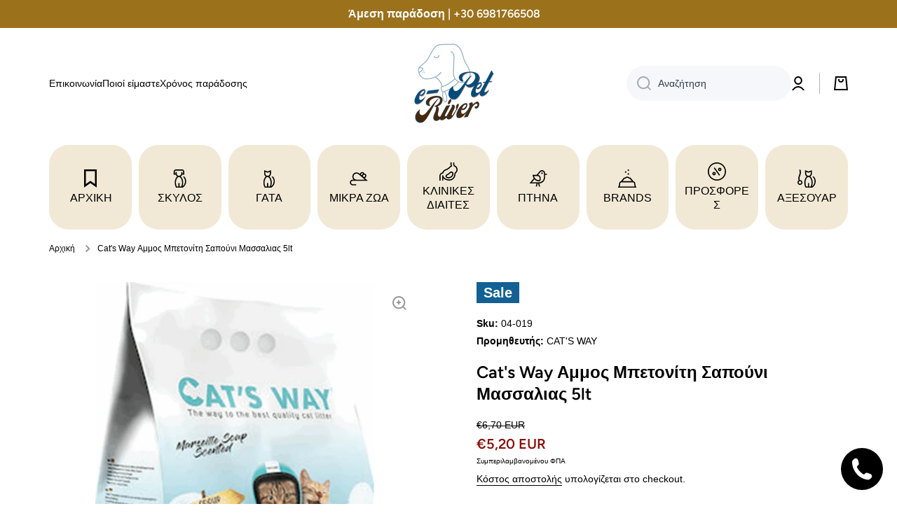

--- FILE ---
content_type: text/html; charset=utf-8
request_url: https://www.e-petriver.gr/products/cats-way-%CE%B1%CE%BC%CE%BC%CE%BF%CF%82-%CE%BC%CF%80%CE%B5%CF%84%CE%BF%CE%BD%CE%AF%CF%84%CE%B7-%CF%83%CE%B1%CF%80%CE%BF%CF%8D%CE%BD%CE%B9-%CE%BC%CE%B1%CF%83%CF%83%CE%B1%CE%BB%CE%B9%CE%B1%CF%82-5lt
body_size: 47496
content:
<!doctype html>
<html class="no-js" lang="en" data-role="main">
  <head>
	<!-- PANDECTES-GDPR: DO NOT MODIFY AUTO GENERATED CODE BELOW --><script id="pandectes-rules">      window.PandectesSettings = {"store":{"plan":"basic","theme":"Custom theme version 1.0.0","primaryLocale":"en","adminMode":false},"tsPublished":1673976663,"declaration":{"showPurpose":false,"showProvider":false,"showDateGenerated":true},"language":{"languageMode":"Single","fallbackLanguage":"en","languageDetection":"browser","languagesSupported":[]},"texts":{"managed":{"headerText":{"en":"Σεβόμαστε το απόρρητo σας"},"consentText":{"en":"Αυτός ο ιστότοπος χρησιμοποιεί cookies για να διασφαλίσει ότι θα έχετε την καλύτερη εμπειρία."},"dismissButtonText":{"en":"Ok"},"linkText":{"en":"Μάθε περισσότερα"},"imprintText":{"en":"Imprint"},"preferencesButtonText":{"en":"Preferences"},"allowButtonText":{"en":"Αποδέχομαι"},"denyButtonText":{"en":"Aπόρριψη"},"leaveSiteButtonText":{"en":"Leave this site"},"cookiePolicyText":{"en":"Cookie policy"},"preferencesPopupTitleText":{"en":"Manage consent preferences"},"preferencesPopupIntroText":{"en":"We use cookies to optimize website functionality, analyze the performance, and provide personalized experience to you. Some cookies are essential to make the website operate and function correctly. Those cookies cannot be disabled. In this window you can manage your preference of cookies."},"preferencesPopupCloseButtonText":{"en":"Close"},"preferencesPopupAcceptAllButtonText":{"en":"Accept all"},"preferencesPopupRejectAllButtonText":{"en":"Reject all"},"preferencesPopupSaveButtonText":{"en":"Save preferences"},"accessSectionTitleText":{"en":"Data portability"},"accessSectionParagraphText":{"en":"You have the right to request access to your data at any time."},"rectificationSectionTitleText":{"en":"Data Rectification"},"rectificationSectionParagraphText":{"en":"You have the right to request your data to be updated whenever you think it is appropriate."},"erasureSectionTitleText":{"en":"Right to be forgotten"},"erasureSectionParagraphText":{"en":"You have the right to ask all your data to be erased. After that, you will no longer be able to access your account."}},"categories":{"strictlyNecessaryCookiesTitleText":{"en":"Strictly necessary cookies"},"functionalityCookiesTitleText":{"en":"Functional cookies"},"performanceCookiesTitleText":{"en":"Performance cookies"},"targetingCookiesTitleText":{"en":"Targeting cookies"},"unclassifiedCookiesTitleText":{"en":"Unclassified cookies"},"strictlyNecessaryCookiesDescriptionText":{"en":"These cookies are essential in order to enable you to move around the website and use its features, such as accessing secure areas of the website. The website cannot function properly without these cookies."},"functionalityCookiesDescriptionText":{"en":"These cookies enable the site to provide enhanced functionality and personalisation. They may be set by us or by third party providers whose services we have added to our pages. If you do not allow these cookies then some or all of these services may not function properly."},"performanceCookiesDescriptionText":{"en":"These cookies enable us to monitor and improve the performance of our website. For example, they allow us to count visits, identify traffic sources and see which parts of the site are most popular."},"targetingCookiesDescriptionText":{"en":"These cookies may be set through our site by our advertising partners. They may be used by those companies to build a profile of your interests and show you relevant adverts on other sites.    They do not store directly personal information, but are based on uniquely identifying your browser and internet device. If you do not allow these cookies, you will experience less targeted advertising."},"unclassifiedCookiesDescriptionText":{"en":"Unclassified cookies are cookies that we are in the process of classifying, together with the providers of individual cookies."}},"auto":{"declName":{"en":"Name"},"declPath":{"en":"Path"},"declType":{"en":"Type"},"declDomain":{"en":"Domain"},"declPurpose":{"en":"Purpose"},"declProvider":{"en":"Provider"},"declRetention":{"en":"Retention"},"declFirstParty":{"en":"First-party"},"declThirdParty":{"en":"Third-party"},"cookiesDetailsText":{"en":"Cookies details"},"preferencesPopupAlwaysAllowedText":{"en":"Always allowed"},"submitButton":{"en":"Submit"},"submittingButton":{"en":"Submitting..."},"cancelButton":{"en":"Cancel"},"guestsSupportInfoText":{"en":"Please login with your customer account to further proceed."},"guestsSupportEmailPlaceholder":{"en":"E-mail address"},"guestsSupportEmailValidationError":{"en":"Email is not valid"},"guestsSupportEmailSuccessTitle":{"en":"Thank you for your request"},"guestsSupportEmailFailureTitle":{"en":"A problem occurred"},"guestsSupportEmailSuccessMessage":{"en":"If you are registered as a customer of this store, you will soon receive an email with instructions on how to proceed."},"guestsSupportEmailFailureMessage":{"en":"Your request was not submitted. Please try again and if problem persists, contact store owner for assistance."},"confirmationSuccessTitle":{"en":"Your request is verified"},"confirmationFailureTitle":{"en":"A problem occurred"},"confirmationSuccessMessage":{"en":"We will soon get back to you as to your request."},"confirmationFailureMessage":{"en":"Your request was not verified. Please try again and if problem persists, contact store owner for assistance"},"consentSectionTitleText":{"en":"Your cookie consent"},"consentSectionNoConsentText":{"en":"You have not consented to the cookies policy of this website."},"consentSectionConsentedText":{"en":"You consented to the cookies policy of this website on"},"consentStatus":{"en":"Consent preference"},"consentDate":{"en":"Consent date"},"consentId":{"en":"Consent ID"},"consentSectionChangeConsentActionText":{"en":"Change consent preference"},"accessSectionGDPRRequestsActionText":{"en":"Data subject requests"},"accessSectionAccountInfoActionText":{"en":"Personal data"},"accessSectionOrdersRecordsActionText":{"en":"Orders"},"accessSectionDownloadReportActionText":{"en":"Request export"},"rectificationCommentPlaceholder":{"en":"Describe what you want to be updated"},"rectificationCommentValidationError":{"en":"Comment is required"},"rectificationSectionEditAccountActionText":{"en":"Request an update"},"erasureSectionRequestDeletionActionText":{"en":"Request personal data deletion"}}},"library":{"previewMode":false,"fadeInTimeout":0,"defaultBlocked":7,"showLink":true,"showImprintLink":false,"enabled":true,"cookie":{"name":"_pandectes_gdpr","expiryDays":365,"secure":true},"dismissOnScroll":false,"dismissOnWindowClick":false,"dismissOnTimeout":false,"palette":{"popup":{"background":"#FFFFFF","backgroundForCalculations":{"a":1,"b":255,"g":255,"r":255},"text":"#000000"},"button":{"background":"#000000","backgroundForCalculations":{"a":1,"b":0,"g":0,"r":0},"text":"#FFFFFF","textForCalculation":{"a":1,"b":255,"g":255,"r":255},"border":"transparent"}},"content":{"href":"https://potamospetshop.myshopify.com/pages/όροι-χρήσης","imprintHref":"/","close":"&#10005;","target":"","logo":"<img class=\"cc-banner-logo\" height=\"40\" width=\"40\" src=\"https://cdn.shopify.com/s/files/1/0702/8257/6157/t/3/assets/pandectes-logo.png?v=1673976110\" alt=\"PET RIVER\" />"},"window":"<div role=\"dialog\" aria-live=\"polite\" aria-label=\"cookieconsent\" aria-describedby=\"cookieconsent:desc\" id=\"pandectes-banner\" class=\"cc-window-wrapper cc-popup-wrapper\"><div class=\"pd-cookie-banner-window cc-window {{classes}}\"><!--googleoff: all-->{{children}}<!--googleon: all--></div></div>","compliance":{"opt-both":"<div class=\"cc-compliance cc-highlight\">{{deny}}{{allow}}</div>"},"type":"opt-both","layouts":{"basic":"{{logo}}{{messagelink}}{{compliance}}{{close}}"},"position":"popup","theme":"classic","revokable":false,"animateRevokable":false,"revokableReset":false,"revokableLogoUrl":"https://cdn.shopify.com/s/files/1/0702/8257/6157/t/3/assets/pandectes-reopen-logo.png?v=1673976111","revokablePlacement":"bottom-left","revokableMarginHorizontal":15,"revokableMarginVertical":15,"static":false,"autoAttach":true,"hasTransition":false,"blacklistPage":[""]},"geolocation":{"brOnly":false,"caOnly":false,"euOnly":false,"jpOnly":false,"thOnly":false,"canadaOnly":false,"globalVisibility":true},"dsr":{"guestsSupport":false,"accessSectionDownloadReportAuto":false},"banner":{"resetTs":1673976109,"extraCss":"        .cc-banner-logo {max-width: 24em!important;}    @media(min-width: 768px) {.cc-window.cc-floating{max-width: 24em!important;width: 24em!important;}}    .cc-message, .cc-header, .cc-logo {text-align: center}    .cc-window-wrapper{z-index: 2147483647;-webkit-transition: opacity 1s ease;  transition: opacity 1s ease;}    .cc-window{z-index: 2147483647;font-family: inherit;}    .cc-header{font-family: inherit;}    .pd-cp-ui{font-family: inherit; background-color: #FFFFFF;color:#000000;}    .pd-cp-btn{background-color:#000000;color:#FFFFFF!important;}    input + .pd-cp-preferences-slider{background-color: rgba(0, 0, 0, 0.3)}    .pd-cp-scrolling-section::-webkit-scrollbar{background-color: rgba(0, 0, 0, 0.3)}    input:checked + .pd-cp-preferences-slider{background-color: rgba(0, 0, 0, 1)}    .pd-cp-scrolling-section::-webkit-scrollbar-thumb {background-color: rgba(0, 0, 0, 1)}    .pd-cp-ui-close{color:#000000;}    .pd-cp-preferences-slider:before{background-color: #FFFFFF}    .pd-cp-title:before {border-color: #000000!important}    .pd-cp-preferences-slider{background-color:#000000}    .pd-cp-toggle{color:#000000!important}    @media(max-width:699px) {.pd-cp-ui-close-top svg {fill: #000000}}    .pd-cp-toggle:hover,.pd-cp-toggle:visited,.pd-cp-toggle:active{color:#000000!important}    .pd-cookie-banner-window {}  ","customJavascript":null,"showPoweredBy":false,"isActive":true,"implicitSavePreferences":false,"cookieIcon":false,"blockBots":false,"showCookiesDetails":true,"cookiesBlockedByDefault":"7","hasTransition":false,"blockingPage":false,"showOnlyLandingPage":false,"leaveSiteUrl":"https://www.google.com","linkRespectStoreLang":false},"cookies":{"0":[{"name":"secure_customer_sig","domain":"potamospetshop.myshopify.com","path":"/","provider":"Shopify","firstParty":true,"retention":"1 year(s)","purpose":{"en":"Used in connection with customer login."}},{"name":"localization","domain":"potamospetshop.myshopify.com","path":"/","provider":"Shopify","firstParty":true,"retention":"1 year(s)","purpose":{"en":"Shopify store localization"}},{"name":"cart_currency","domain":"potamospetshop.myshopify.com","path":"/","provider":"Shopify","firstParty":true,"retention":"14 day(s)","purpose":{"en":"Used in connection with shopping cart."}},{"name":"keep_alive","domain":"potamospetshop.myshopify.com","path":"/","provider":"Shopify","firstParty":true,"retention":"30 minute(s)","purpose":{"en":"Used in connection with buyer localization."}},{"name":"_secure_session_id","domain":"potamospetshop.myshopify.com","path":"/","provider":"Shopify","firstParty":true,"retention":"24 hour(s)","purpose":{"en":"Used in connection with navigation through a storefront."}}],"1":[{"name":"_orig_referrer","domain":".potamospetshop.myshopify.com","path":"/","provider":"Shopify","firstParty":true,"retention":"14 day(s)","purpose":{"en":"Tracks landing pages."}},{"name":"_landing_page","domain":".potamospetshop.myshopify.com","path":"/","provider":"Shopify","firstParty":true,"retention":"14 day(s)","purpose":{"en":"Tracks landing pages."}},{"name":"_s","domain":".potamospetshop.myshopify.com","path":"/","provider":"Shopify","firstParty":true,"retention":"30 minute(s)","purpose":{"en":"Shopify analytics."}},{"name":"_y","domain":".potamospetshop.myshopify.com","path":"/","provider":"Shopify","firstParty":true,"retention":"1 year(s)","purpose":{"en":"Shopify analytics."}},{"name":"_shopify_y","domain":".potamospetshop.myshopify.com","path":"/","provider":"Shopify","firstParty":true,"retention":"1 year(s)","purpose":{"en":"Shopify analytics."}},{"name":"_shopify_s","domain":".potamospetshop.myshopify.com","path":"/","provider":"Shopify","firstParty":true,"retention":"30 minute(s)","purpose":{"en":"Shopify analytics."}}],"2":[],"4":[],"8":[]},"blocker":{"isActive":false,"googleConsentMode":{"id":"","analyticsId":"","isActive":false,"adStorageCategory":4,"analyticsStorageCategory":2,"personalizationStorageCategory":1,"functionalityStorageCategory":1,"customEvent":true,"securityStorageCategory":0,"redactData":true,"urlPassthrough":false},"facebookPixel":{"id":"","isActive":false,"ldu":false},"rakuten":{"isActive":false,"cmp":false,"ccpa":false},"defaultBlocked":7,"patterns":{"whiteList":[],"blackList":{"1":[],"2":[],"4":[],"8":[]},"iframesWhiteList":[],"iframesBlackList":{"1":[],"2":[],"4":[],"8":[]},"beaconsWhiteList":[],"beaconsBlackList":{"1":[],"2":[],"4":[],"8":[]}}}}      !function(){"use strict";window.PandectesRules=window.PandectesRules||{},window.PandectesRules.manualBlacklist={1:[],2:[],4:[]},window.PandectesRules.blacklistedIFrames={1:[],2:[],4:[]},window.PandectesRules.blacklistedCss={1:[],2:[],4:[]},window.PandectesRules.blacklistedBeacons={1:[],2:[],4:[]};var e="javascript/blocked",t="_pandectes_gdpr";function r(e){return new RegExp(e.replace(/[/\\.+?$()]/g,"\\$&").replace("*","(.*)"))}var n=function(e){try{return JSON.parse(e)}catch(e){return!1}},a=function(e){var t=arguments.length>1&&void 0!==arguments[1]?arguments[1]:"log",r=new URLSearchParams(window.location.search);r.get("rules_debug")&&console[t]("PandectesRules: ".concat(e))};function s(e,t){var r=Object.keys(e);if(Object.getOwnPropertySymbols){var n=Object.getOwnPropertySymbols(e);t&&(n=n.filter((function(t){return Object.getOwnPropertyDescriptor(e,t).enumerable}))),r.push.apply(r,n)}return r}function i(e){for(var t=1;t<arguments.length;t++){var r=null!=arguments[t]?arguments[t]:{};t%2?s(Object(r),!0).forEach((function(t){o(e,t,r[t])})):Object.getOwnPropertyDescriptors?Object.defineProperties(e,Object.getOwnPropertyDescriptors(r)):s(Object(r)).forEach((function(t){Object.defineProperty(e,t,Object.getOwnPropertyDescriptor(r,t))}))}return e}function o(e,t,r){return t in e?Object.defineProperty(e,t,{value:r,enumerable:!0,configurable:!0,writable:!0}):e[t]=r,e}function c(e,t){return function(e){if(Array.isArray(e))return e}(e)||function(e,t){var r=null==e?null:"undefined"!=typeof Symbol&&e[Symbol.iterator]||e["@@iterator"];if(null==r)return;var n,a,s=[],i=!0,o=!1;try{for(r=r.call(e);!(i=(n=r.next()).done)&&(s.push(n.value),!t||s.length!==t);i=!0);}catch(e){o=!0,a=e}finally{try{i||null==r.return||r.return()}finally{if(o)throw a}}return s}(e,t)||u(e,t)||function(){throw new TypeError("Invalid attempt to destructure non-iterable instance.\nIn order to be iterable, non-array objects must have a [Symbol.iterator]() method.")}()}function l(e){return function(e){if(Array.isArray(e))return d(e)}(e)||function(e){if("undefined"!=typeof Symbol&&null!=e[Symbol.iterator]||null!=e["@@iterator"])return Array.from(e)}(e)||u(e)||function(){throw new TypeError("Invalid attempt to spread non-iterable instance.\nIn order to be iterable, non-array objects must have a [Symbol.iterator]() method.")}()}function u(e,t){if(e){if("string"==typeof e)return d(e,t);var r=Object.prototype.toString.call(e).slice(8,-1);return"Object"===r&&e.constructor&&(r=e.constructor.name),"Map"===r||"Set"===r?Array.from(e):"Arguments"===r||/^(?:Ui|I)nt(?:8|16|32)(?:Clamped)?Array$/.test(r)?d(e,t):void 0}}function d(e,t){(null==t||t>e.length)&&(t=e.length);for(var r=0,n=new Array(t);r<t;r++)n[r]=e[r];return n}var f="Pandectes"===window.navigator.userAgent;a("userAgent -> ".concat(window.navigator.userAgent.substring(0,50)));var p=function(){var e,r=arguments.length>0&&void 0!==arguments[0]?arguments[0]:t,a="; "+document.cookie,s=a.split("; "+r+"=");if(s.length<2)e={};else{var i=s.pop(),o=i.split(";");e=window.atob(o.shift())}var c=n(e);return!1!==c?c:e}(),g=window.PandectesSettings,h=g.banner.isActive,y=g.blocker.defaultBlocked,b=p&&null!==p.preferences&&void 0!==p.preferences?p.preferences:null,m=h?null===b?y:b:0,v={1:0==(1&m),2:0==(2&m),4:0==(4&m)},w=window.PandectesSettings.blocker.patterns,k=w.blackList,L=w.whiteList,P=w.iframesBlackList,A=w.iframesWhiteList,S=w.beaconsBlackList,C=w.beaconsWhiteList,_={blackList:[],whiteList:[],iframesBlackList:{1:[],2:[],4:[],8:[]},iframesWhiteList:[],beaconsBlackList:{1:[],2:[],4:[],8:[]},beaconsWhiteList:[]};[1,2,4].map((function(e){var t;v[e]||((t=_.blackList).push.apply(t,l(k[e].length?k[e].map(r):[])),_.iframesBlackList[e]=P[e].length?P[e].map(r):[],_.beaconsBlackList[e]=S[e].length?S[e].map(r):[])})),_.whiteList=L.length?L.map(r):[],_.iframesWhiteList=A.length?A.map(r):[],_.beaconsWhiteList=C.length?C.map(r):[];var B={scripts:[],iframes:{1:[],2:[],4:[]},beacons:{1:[],2:[],4:[]},css:{1:[],2:[],4:[]}},E=function(t,r){return t&&(!r||r!==e)&&(!_.blackList||_.blackList.some((function(e){return e.test(t)})))&&(!_.whiteList||_.whiteList.every((function(e){return!e.test(t)})))},O=function(e){var t=e.getAttribute("src");return _.blackList&&_.blackList.every((function(e){return!e.test(t)}))||_.whiteList&&_.whiteList.some((function(e){return e.test(t)}))},I=function(e,t){var r=_.iframesBlackList[t],n=_.iframesWhiteList;return e&&(!r||r.some((function(t){return t.test(e)})))&&(!n||n.every((function(t){return!t.test(e)})))},j=function(e,t){var r=_.beaconsBlackList[t],n=_.beaconsWhiteList;return e&&(!r||r.some((function(t){return t.test(e)})))&&(!n||n.every((function(t){return!t.test(e)})))},R=new MutationObserver((function(e){for(var t=0;t<e.length;t++)for(var r=e[t].addedNodes,n=0;n<r.length;n++){var a=r[n],s=a.dataset&&a.dataset.cookiecategory;if(1===a.nodeType&&"LINK"===a.tagName){var i=a.dataset&&a.dataset.href;if(i&&s)switch(s){case"functionality":case"C0001":B.css[1].push(i);break;case"performance":case"C0002":B.css[2].push(i);break;case"targeting":case"C0003":B.css[4].push(i)}}}})),x=new MutationObserver((function(t){for(var r=0;r<t.length;r++)for(var n=t[r].addedNodes,a=function(t){var r=n[t],a=r.src||r.dataset&&r.dataset.src,s=r.dataset&&r.dataset.cookiecategory;if(1===r.nodeType&&"IFRAME"===r.tagName){if(a){var i=!1;I(a,1)||"functionality"===s||"C0001"===s?(i=!0,B.iframes[1].push(a)):I(a,2)||"performance"===s||"C0002"===s?(i=!0,B.iframes[2].push(a)):(I(a,4)||"targeting"===s||"C0003"===s)&&(i=!0,B.iframes[4].push(a)),i&&(r.removeAttribute("src"),r.setAttribute("data-src",a))}}else if(1===r.nodeType&&"IMG"===r.tagName){if(a){var o=!1;j(a,1)?(o=!0,B.beacons[1].push(a)):j(a,2)?(o=!0,B.beacons[2].push(a)):j(a,4)&&(o=!0,B.beacons[4].push(a)),o&&(r.removeAttribute("src"),r.setAttribute("data-src",a))}}else if(1===r.nodeType&&"LINK"===r.tagName){var c=r.dataset&&r.dataset.href;if(c&&s)switch(s){case"functionality":case"C0001":B.css[1].push(c);break;case"performance":case"C0002":B.css[2].push(c);break;case"targeting":case"C0003":B.css[4].push(c)}}else if(1===r.nodeType&&"SCRIPT"===r.tagName){var l=r.type,u=!1;if(E(a,l))u=!0;else if(a&&s)switch(s){case"functionality":case"C0001":u=!0,window.PandectesRules.manualBlacklist[1].push(a);break;case"performance":case"C0002":u=!0,window.PandectesRules.manualBlacklist[2].push(a);break;case"targeting":case"C0003":u=!0,window.PandectesRules.manualBlacklist[4].push(a)}if(u){B.scripts.push([r,l]),r.type=e;r.addEventListener("beforescriptexecute",(function t(n){r.getAttribute("type")===e&&n.preventDefault(),r.removeEventListener("beforescriptexecute",t)})),r.parentElement&&r.parentElement.removeChild(r)}}},s=0;s<n.length;s++)a(s)})),T=document.createElement,N={src:Object.getOwnPropertyDescriptor(HTMLScriptElement.prototype,"src"),type:Object.getOwnPropertyDescriptor(HTMLScriptElement.prototype,"type")};window.PandectesRules.unblockCss=function(e){var t=B.css[e]||[];t.length&&a("Unblocking CSS for ".concat(e)),t.forEach((function(e){var t=document.querySelector('link[data-href^="'.concat(e,'"]'));t.removeAttribute("data-href"),t.href=e})),B.css[e]=[]},window.PandectesRules.unblockIFrames=function(e){var t=B.iframes[e]||[];t.length&&a("Unblocking IFrames for ".concat(e)),_.iframesBlackList[e]=[],t.forEach((function(e){var t=document.querySelector('iframe[data-src^="'.concat(e,'"]'));t.removeAttribute("data-src"),t.src=e})),B.iframes[e]=[]},window.PandectesRules.unblockBeacons=function(e){var t=B.beacons[e]||[];t.length&&a("Unblocking Beacons for ".concat(e)),_.beaconsBlackList[e]=[],t.forEach((function(e){var t=document.querySelector('img[data-src^="'.concat(e,'"]'));t.removeAttribute("data-src"),t.src=e})),B.beacons[e]=[]},window.PandectesRules.unblock=function(t){t.length<1?(_.blackList=[],_.whiteList=[],_.iframesBlackList=[],_.iframesWhiteList=[]):(_.blackList&&(_.blackList=_.blackList.filter((function(e){return t.every((function(t){return"string"==typeof t?!e.test(t):t instanceof RegExp?e.toString()!==t.toString():void 0}))}))),_.whiteList&&(_.whiteList=[].concat(l(_.whiteList),l(t.map((function(e){if("string"==typeof e){var t=".*"+r(e)+".*";if(_.whiteList.every((function(e){return e.toString()!==t.toString()})))return new RegExp(t)}else if(e instanceof RegExp&&_.whiteList.every((function(t){return t.toString()!==e.toString()})))return e;return null})).filter(Boolean)))));for(var n=document.querySelectorAll('script[type="'.concat(e,'"]')),s=0;s<n.length;s++){var i=n[s];O(i)&&(B.scripts.push([i,"application/javascript"]),i.parentElement.removeChild(i))}var o=0;l(B.scripts).forEach((function(e,t){var r=c(e,2),n=r[0],a=r[1];if(O(n)){for(var s=document.createElement("script"),i=0;i<n.attributes.length;i++){var l=n.attributes[i];"src"!==l.name&&"type"!==l.name&&s.setAttribute(l.name,n.attributes[i].value)}s.setAttribute("src",n.src),s.setAttribute("type",a||"application/javascript"),document.head.appendChild(s),B.scripts.splice(t-o,1),o++}})),0==_.blackList.length&&0===_.iframesBlackList[1].length&&0===_.iframesBlackList[2].length&&0===_.iframesBlackList[4].length&&0===_.beaconsBlackList[1].length&&0===_.beaconsBlackList[2].length&&0===_.beaconsBlackList[4].length&&(a("Disconnecting observers"),x.disconnect(),R.disconnect())};var D=setInterval((function(){window.Shopify&&(clearInterval(D),window.Shopify.loadFeatures&&window.Shopify.loadFeatures([{name:"consent-tracking-api",version:"0.1"}],(function(e){e?a("CustomerPrivacy API -> failed to load","warning"):(a("CustomerPrivacy API -> loaded successfully"),f&&window.Shopify.customerPrivacy.setTrackingConsent(!0,(function(e){e&&e.error&&a("CustomerPrivacy API -> failed to allow tracking","error"),a("CustomerPrivacy API -> tracking allowed")})))})))}),10),M=window.PandectesSettings,W=M.banner.isActive,z=M.blocker.googleConsentMode,F=z.isActive,U=z.customEvent,q=z.redactData,H=z.urlPassthrough,$=z.adStorageCategory,G=z.analyticsStorageCategory,K=z.functionalityStorageCategory,J=z.personalizationStorageCategory,Y=z.securityStorageCategory;function Q(){window.dataLayer.push(arguments)}window.dataLayer=window.dataLayer||[];var V,X,Z={hasInitialized:!1,ads_data_redaction:!1,url_passthrough:!1,storage:{ad_storage:"granted",analytics_storage:"granted",functionality_storage:"granted",personalization_storage:"granted",security_storage:"granted",wait_for_update:500}};if(W&&F){var ee=0==(m&$)?"granted":"denied",te=0==(m&G)?"granted":"denied",re=0==(m&K)?"granted":"denied",ne=0==(m&J)?"granted":"denied",ae=0==(m&Y)?"granted":"denied";Z.hasInitialized=!0,Z.ads_data_redaction="denied"===ee&&q,Z.url_passthrough=H,Z.storage.ad_storage=ee,Z.storage.analytics_storage=te,Z.storage.functionality_storage=re,Z.storage.personalization_storage=ne,Z.storage.security_storage=ae,Z.ads_data_redaction&&Q("set","ads_data_redaction",Z.ads_data_redaction),Z.url_passthrough&&Q("set","url_passthrough",Z.url_passthrough),Q("consent","default",Z.storage),U&&(null===b||/\/checkouts\//.test(window.location.pathname))&&(X=7===(V=m)?"deny":0===V?"allow":"mixed",window.dataLayer.push({event:"Pandectes_Consent_Update",pandectes_status:X,pandectes_categories:{C000:"allow",C001:v[1]?"allow":"deny",C002:v[2]?"allow":"deny",C003:v[4]?"allow":"deny"}})),a("Google consent mode initialized")}window.PandectesRules.gcm=Z;var se=window.PandectesSettings,ie=se.banner.isActive,oe=se.blocker.isActive;a("Blocker -> "+(oe?"Active":"Inactive")),a("Banner -> "+(ie?"Active":"Inactive")),a("ActualPrefs -> "+m);var ce=null===b&&/\/checkouts\//.test(window.location.pathname);0!==m&&!1===f&&oe&&!ce?(a("Blocker will execute"),document.createElement=function(){for(var t=arguments.length,r=new Array(t),n=0;n<t;n++)r[n]=arguments[n];if("script"!==r[0].toLowerCase())return T.bind?T.bind(document).apply(void 0,r):T;var a=T.bind(document).apply(void 0,r);try{Object.defineProperties(a,{src:i(i({},N.src),{},{set:function(t){E(t,a.type)&&N.type.set.call(this,e),N.src.set.call(this,t)}}),type:i(i({},N.type),{},{get:function(){var t=N.type.get.call(this);return t===e||E(this.src,t)?null:t},set:function(t){var r=E(a.src,a.type)?e:t;N.type.set.call(this,r)}})}),a.setAttribute=function(t,r){if("type"===t){var n=E(a.src,a.type)?e:r;N.type.set.call(a,n)}else"src"===t?(E(r,a.type)&&N.type.set.call(a,e),N.src.set.call(a,r)):HTMLScriptElement.prototype.setAttribute.call(a,t,r)}}catch(e){console.warn("Yett: unable to prevent script execution for script src ",a.src,".\n",'A likely cause would be because you are using a third-party browser extension that monkey patches the "document.createElement" function.')}return a},x.observe(document.documentElement,{childList:!0,subtree:!0}),R.observe(document.documentElement,{childList:!0,subtree:!0})):a("Blocker will not execute")}();
</script>
    <meta charset="utf-8">
    <meta http-equiv="X-UA-Compatible" content="IE=edge">
    <meta name="viewport" content="width=device-width,initial-scale=1">
    <meta name="theme-color" content="">
    <link rel="canonical" href="https://www.e-petriver.gr/products/cats-way-%ce%b1%ce%bc%ce%bc%ce%bf%cf%82-%ce%bc%cf%80%ce%b5%cf%84%ce%bf%ce%bd%ce%af%cf%84%ce%b7-%cf%83%ce%b1%cf%80%ce%bf%cf%8d%ce%bd%ce%b9-%ce%bc%ce%b1%cf%83%cf%83%ce%b1%ce%bb%ce%b9%ce%b1%cf%82-5lt">
    <link rel="preconnect" href="https://cdn.shopify.com" crossorigin><link rel="icon" type="image/png" href="//www.e-petriver.gr/cdn/shop/files/Pet_900_x_628_px_3_32x32.png?v=1674052622"><link rel="preconnect" href="https://fonts.shopifycdn.com" crossorigin><title>
      Cat&#39;s Way Αμμος Μπετονίτη Σαπούνι Μασσαλιας 5lt
 &ndash; e-petriver.gr</title>

    
      <meta name="description" content="Cat&#39;s Way Αμμος Μπετονίτη Σαπούνι Μασσαλιας 5lt Άμμος υγιεινής από μπετονίτη,με άρωμα, με ισχυρή συγκόλληση, για μία καθαρή και φροντισμένη αμμολεκάνη. Εξαλείφει τις δυσάρεστες οσμές ενώ οι συμπαγείς κόκκοι της απορροφούν τα ούρα και την αμμωνία. Χωρίς πρόσθετα αρώματα ή αρώματα, έχει σχεδιαστεί για να είναι ασφαλές γι">
    

    

<meta property="og:site_name" content="e-petriver.gr">
<meta property="og:url" content="https://www.e-petriver.gr/products/cats-way-%ce%b1%ce%bc%ce%bc%ce%bf%cf%82-%ce%bc%cf%80%ce%b5%cf%84%ce%bf%ce%bd%ce%af%cf%84%ce%b7-%cf%83%ce%b1%cf%80%ce%bf%cf%8d%ce%bd%ce%b9-%ce%bc%ce%b1%cf%83%cf%83%ce%b1%ce%bb%ce%b9%ce%b1%cf%82-5lt">
<meta property="og:title" content="Cat&#39;s Way Αμμος Μπετονίτη Σαπούνι Μασσαλιας 5lt">
<meta property="og:type" content="product">
<meta property="og:description" content="Cat&#39;s Way Αμμος Μπετονίτη Σαπούνι Μασσαλιας 5lt Άμμος υγιεινής από μπετονίτη,με άρωμα, με ισχυρή συγκόλληση, για μία καθαρή και φροντισμένη αμμολεκάνη. Εξαλείφει τις δυσάρεστες οσμές ενώ οι συμπαγείς κόκκοι της απορροφούν τα ούρα και την αμμωνία. Χωρίς πρόσθετα αρώματα ή αρώματα, έχει σχεδιαστεί για να είναι ασφαλές γι"><meta property="og:image" content="http://www.e-petriver.gr/cdn/shop/products/04-019.png?v=1676042935">
  <meta property="og:image:secure_url" content="https://www.e-petriver.gr/cdn/shop/products/04-019.png?v=1676042935">
  <meta property="og:image:width" content="1080">
  <meta property="og:image:height" content="1440"><meta property="og:price:amount" content="5,20">
  <meta property="og:price:currency" content="EUR"><meta name="twitter:card" content="summary_large_image">
<meta name="twitter:title" content="Cat&#39;s Way Αμμος Μπετονίτη Σαπούνι Μασσαλιας 5lt">
<meta name="twitter:description" content="Cat&#39;s Way Αμμος Μπετονίτη Σαπούνι Μασσαλιας 5lt Άμμος υγιεινής από μπετονίτη,με άρωμα, με ισχυρή συγκόλληση, για μία καθαρή και φροντισμένη αμμολεκάνη. Εξαλείφει τις δυσάρεστες οσμές ενώ οι συμπαγείς κόκκοι της απορροφούν τα ούρα και την αμμωνία. Χωρίς πρόσθετα αρώματα ή αρώματα, έχει σχεδιαστεί για να είναι ασφαλές γι">
    
    <script src="//www.e-petriver.gr/cdn/shop/t/3/assets/global.js?v=23145998243451645621673564663" defer="defer"></script>
    
    <script>window.performance && window.performance.mark && window.performance.mark('shopify.content_for_header.start');</script><meta name="google-site-verification" content="8WpyFl8BAyyhxy9xkI-CZaGHRtMr0Qk2n6vdfW1b-BM">
<meta id="shopify-digital-wallet" name="shopify-digital-wallet" content="/70282576157/digital_wallets/dialog">
<meta name="shopify-checkout-api-token" content="9f35477dc6aab62e2eedce8377e53af6">
<meta id="in-context-paypal-metadata" data-shop-id="70282576157" data-venmo-supported="false" data-environment="production" data-locale="en_US" data-paypal-v4="true" data-currency="EUR">
<link rel="alternate" type="application/json+oembed" href="https://www.e-petriver.gr/products/cats-way-%ce%b1%ce%bc%ce%bc%ce%bf%cf%82-%ce%bc%cf%80%ce%b5%cf%84%ce%bf%ce%bd%ce%af%cf%84%ce%b7-%cf%83%ce%b1%cf%80%ce%bf%cf%8d%ce%bd%ce%b9-%ce%bc%ce%b1%cf%83%cf%83%ce%b1%ce%bb%ce%b9%ce%b1%cf%82-5lt.oembed">
<script async="async" src="/checkouts/internal/preloads.js?locale=en-GR"></script>
<script id="shopify-features" type="application/json">{"accessToken":"9f35477dc6aab62e2eedce8377e53af6","betas":["rich-media-storefront-analytics"],"domain":"www.e-petriver.gr","predictiveSearch":true,"shopId":70282576157,"locale":"en"}</script>
<script>var Shopify = Shopify || {};
Shopify.shop = "potamospetshop.myshopify.com";
Shopify.locale = "en";
Shopify.currency = {"active":"EUR","rate":"1.0"};
Shopify.country = "GR";
Shopify.theme = {"name":"Custom theme version 1.0.0","id":141540229405,"schema_name":"pet","schema_version":"1.4.2","theme_store_id":null,"role":"main"};
Shopify.theme.handle = "null";
Shopify.theme.style = {"id":null,"handle":null};
Shopify.cdnHost = "www.e-petriver.gr/cdn";
Shopify.routes = Shopify.routes || {};
Shopify.routes.root = "/";</script>
<script type="module">!function(o){(o.Shopify=o.Shopify||{}).modules=!0}(window);</script>
<script>!function(o){function n(){var o=[];function n(){o.push(Array.prototype.slice.apply(arguments))}return n.q=o,n}var t=o.Shopify=o.Shopify||{};t.loadFeatures=n(),t.autoloadFeatures=n()}(window);</script>
<script id="shop-js-analytics" type="application/json">{"pageType":"product"}</script>
<script defer="defer" async type="module" src="//www.e-petriver.gr/cdn/shopifycloud/shop-js/modules/v2/client.init-shop-cart-sync_D0dqhulL.en.esm.js"></script>
<script defer="defer" async type="module" src="//www.e-petriver.gr/cdn/shopifycloud/shop-js/modules/v2/chunk.common_CpVO7qML.esm.js"></script>
<script type="module">
  await import("//www.e-petriver.gr/cdn/shopifycloud/shop-js/modules/v2/client.init-shop-cart-sync_D0dqhulL.en.esm.js");
await import("//www.e-petriver.gr/cdn/shopifycloud/shop-js/modules/v2/chunk.common_CpVO7qML.esm.js");

  window.Shopify.SignInWithShop?.initShopCartSync?.({"fedCMEnabled":true,"windoidEnabled":true});

</script>
<script>(function() {
  var isLoaded = false;
  function asyncLoad() {
    if (isLoaded) return;
    isLoaded = true;
    var urls = ["https:\/\/worldphoneize.app\/js\/v1.js?shop=potamospetshop.myshopify.com","https:\/\/cdn.shopify.com\/s\/files\/1\/2233\/5399\/t\/1\/assets\/trust_hero_70282576157.js?v=1673960051\u0026shop=potamospetshop.myshopify.com","\/\/cdn.shopify.com\/proxy\/541a0c66ee25adc014ae76f03a938abad7eaf0152d0e5ad3248d1f6f35119055\/s.pandect.es\/scripts\/pandectes-core.js?shop=potamospetshop.myshopify.com\u0026sp-cache-control=cHVibGljLCBtYXgtYWdlPTkwMA","https:\/\/s3.eu-west-1.amazonaws.com\/production-klarna-il-shopify-osm\/a6c5e37d3b587ca7438f15aa90b429b47085a035\/potamospetshop.myshopify.com-1708628274764.js?shop=potamospetshop.myshopify.com"];
    for (var i = 0; i < urls.length; i++) {
      var s = document.createElement('script');
      s.type = 'text/javascript';
      s.async = true;
      s.src = urls[i];
      var x = document.getElementsByTagName('script')[0];
      x.parentNode.insertBefore(s, x);
    }
  };
  if(window.attachEvent) {
    window.attachEvent('onload', asyncLoad);
  } else {
    window.addEventListener('load', asyncLoad, false);
  }
})();</script>
<script id="__st">var __st={"a":70282576157,"offset":7200,"reqid":"f9c41e4d-25af-4f61-91c0-03340e055dcb-1764144936","pageurl":"www.e-petriver.gr\/products\/cats-way-%CE%B1%CE%BC%CE%BC%CE%BF%CF%82-%CE%BC%CF%80%CE%B5%CF%84%CE%BF%CE%BD%CE%AF%CF%84%CE%B7-%CF%83%CE%B1%CF%80%CE%BF%CF%8D%CE%BD%CE%B9-%CE%BC%CE%B1%CF%83%CF%83%CE%B1%CE%BB%CE%B9%CE%B1%CF%82-5lt","u":"02421e9d456f","p":"product","rtyp":"product","rid":8128833421597};</script>
<script>window.ShopifyPaypalV4VisibilityTracking = true;</script>
<script id="captcha-bootstrap">!function(){'use strict';const t='contact',e='account',n='new_comment',o=[[t,t],['blogs',n],['comments',n],[t,'customer']],c=[[e,'customer_login'],[e,'guest_login'],[e,'recover_customer_password'],[e,'create_customer']],r=t=>t.map((([t,e])=>`form[action*='/${t}']:not([data-nocaptcha='true']) input[name='form_type'][value='${e}']`)).join(','),a=t=>()=>t?[...document.querySelectorAll(t)].map((t=>t.form)):[];function s(){const t=[...o],e=r(t);return a(e)}const i='password',u='form_key',d=['recaptcha-v3-token','g-recaptcha-response','h-captcha-response',i],f=()=>{try{return window.sessionStorage}catch{return}},m='__shopify_v',_=t=>t.elements[u];function p(t,e,n=!1){try{const o=window.sessionStorage,c=JSON.parse(o.getItem(e)),{data:r}=function(t){const{data:e,action:n}=t;return t[m]||n?{data:e,action:n}:{data:t,action:n}}(c);for(const[e,n]of Object.entries(r))t.elements[e]&&(t.elements[e].value=n);n&&o.removeItem(e)}catch(o){console.error('form repopulation failed',{error:o})}}const l='form_type',E='cptcha';function T(t){t.dataset[E]=!0}const w=window,h=w.document,L='Shopify',v='ce_forms',y='captcha';let A=!1;((t,e)=>{const n=(g='f06e6c50-85a8-45c8-87d0-21a2b65856fe',I='https://cdn.shopify.com/shopifycloud/storefront-forms-hcaptcha/ce_storefront_forms_captcha_hcaptcha.v1.5.2.iife.js',D={infoText:'Protected by hCaptcha',privacyText:'Privacy',termsText:'Terms'},(t,e,n)=>{const o=w[L][v],c=o.bindForm;if(c)return c(t,g,e,D).then(n);var r;o.q.push([[t,g,e,D],n]),r=I,A||(h.body.append(Object.assign(h.createElement('script'),{id:'captcha-provider',async:!0,src:r})),A=!0)});var g,I,D;w[L]=w[L]||{},w[L][v]=w[L][v]||{},w[L][v].q=[],w[L][y]=w[L][y]||{},w[L][y].protect=function(t,e){n(t,void 0,e),T(t)},Object.freeze(w[L][y]),function(t,e,n,w,h,L){const[v,y,A,g]=function(t,e,n){const i=e?o:[],u=t?c:[],d=[...i,...u],f=r(d),m=r(i),_=r(d.filter((([t,e])=>n.includes(e))));return[a(f),a(m),a(_),s()]}(w,h,L),I=t=>{const e=t.target;return e instanceof HTMLFormElement?e:e&&e.form},D=t=>v().includes(t);t.addEventListener('submit',(t=>{const e=I(t);if(!e)return;const n=D(e)&&!e.dataset.hcaptchaBound&&!e.dataset.recaptchaBound,o=_(e),c=g().includes(e)&&(!o||!o.value);(n||c)&&t.preventDefault(),c&&!n&&(function(t){try{if(!f())return;!function(t){const e=f();if(!e)return;const n=_(t);if(!n)return;const o=n.value;o&&e.removeItem(o)}(t);const e=Array.from(Array(32),(()=>Math.random().toString(36)[2])).join('');!function(t,e){_(t)||t.append(Object.assign(document.createElement('input'),{type:'hidden',name:u})),t.elements[u].value=e}(t,e),function(t,e){const n=f();if(!n)return;const o=[...t.querySelectorAll(`input[type='${i}']`)].map((({name:t})=>t)),c=[...d,...o],r={};for(const[a,s]of new FormData(t).entries())c.includes(a)||(r[a]=s);n.setItem(e,JSON.stringify({[m]:1,action:t.action,data:r}))}(t,e)}catch(e){console.error('failed to persist form',e)}}(e),e.submit())}));const S=(t,e)=>{t&&!t.dataset[E]&&(n(t,e.some((e=>e===t))),T(t))};for(const o of['focusin','change'])t.addEventListener(o,(t=>{const e=I(t);D(e)&&S(e,y())}));const B=e.get('form_key'),M=e.get(l),P=B&&M;t.addEventListener('DOMContentLoaded',(()=>{const t=y();if(P)for(const e of t)e.elements[l].value===M&&p(e,B);[...new Set([...A(),...v().filter((t=>'true'===t.dataset.shopifyCaptcha))])].forEach((e=>S(e,t)))}))}(h,new URLSearchParams(w.location.search),n,t,e,['guest_login'])})(!0,!0)}();</script>
<script integrity="sha256-52AcMU7V7pcBOXWImdc/TAGTFKeNjmkeM1Pvks/DTgc=" data-source-attribution="shopify.loadfeatures" defer="defer" src="//www.e-petriver.gr/cdn/shopifycloud/storefront/assets/storefront/load_feature-81c60534.js" crossorigin="anonymous"></script>
<script data-source-attribution="shopify.dynamic_checkout.dynamic.init">var Shopify=Shopify||{};Shopify.PaymentButton=Shopify.PaymentButton||{isStorefrontPortableWallets:!0,init:function(){window.Shopify.PaymentButton.init=function(){};var t=document.createElement("script");t.src="https://www.e-petriver.gr/cdn/shopifycloud/portable-wallets/latest/portable-wallets.en.js",t.type="module",document.head.appendChild(t)}};
</script>
<script data-source-attribution="shopify.dynamic_checkout.buyer_consent">
  function portableWalletsHideBuyerConsent(e){var t=document.getElementById("shopify-buyer-consent"),n=document.getElementById("shopify-subscription-policy-button");t&&n&&(t.classList.add("hidden"),t.setAttribute("aria-hidden","true"),n.removeEventListener("click",e))}function portableWalletsShowBuyerConsent(e){var t=document.getElementById("shopify-buyer-consent"),n=document.getElementById("shopify-subscription-policy-button");t&&n&&(t.classList.remove("hidden"),t.removeAttribute("aria-hidden"),n.addEventListener("click",e))}window.Shopify?.PaymentButton&&(window.Shopify.PaymentButton.hideBuyerConsent=portableWalletsHideBuyerConsent,window.Shopify.PaymentButton.showBuyerConsent=portableWalletsShowBuyerConsent);
</script>
<script data-source-attribution="shopify.dynamic_checkout.cart.bootstrap">document.addEventListener("DOMContentLoaded",(function(){function t(){return document.querySelector("shopify-accelerated-checkout-cart, shopify-accelerated-checkout")}if(t())Shopify.PaymentButton.init();else{new MutationObserver((function(e,n){t()&&(Shopify.PaymentButton.init(),n.disconnect())})).observe(document.body,{childList:!0,subtree:!0})}}));
</script>
<link id="shopify-accelerated-checkout-styles" rel="stylesheet" media="screen" href="https://www.e-petriver.gr/cdn/shopifycloud/portable-wallets/latest/accelerated-checkout-backwards-compat.css" crossorigin="anonymous">
<style id="shopify-accelerated-checkout-cart">
        #shopify-buyer-consent {
  margin-top: 1em;
  display: inline-block;
  width: 100%;
}

#shopify-buyer-consent.hidden {
  display: none;
}

#shopify-subscription-policy-button {
  background: none;
  border: none;
  padding: 0;
  text-decoration: underline;
  font-size: inherit;
  cursor: pointer;
}

#shopify-subscription-policy-button::before {
  box-shadow: none;
}

      </style>
<script id="sections-script" data-sections="main-product,footer" defer="defer" src="//www.e-petriver.gr/cdn/shop/t/3/compiled_assets/scripts.js?757"></script>
<script>window.performance && window.performance.mark && window.performance.mark('shopify.content_for_header.end');</script>

    
    <style data-shopify>    
      

      

      
      @font-face {
  font-family: Figtree;
  font-weight: 600;
  font-style: normal;
  font-display: swap;
  src: url("//www.e-petriver.gr/cdn/fonts/figtree/figtree_n6.9d1ea52bb49a0a86cfd1b0383d00f83d3fcc14de.woff2") format("woff2"),
       url("//www.e-petriver.gr/cdn/fonts/figtree/figtree_n6.f0fcdea525a0e47b2ae4ab645832a8e8a96d31d3.woff") format("woff");
}

    
      :root {
    	--duration-short: .2s;
        --duration-medium: .3s;
    	--duration-large: .5s;
    	--animation-bezier: ease;
    	--zoom-animation-bezier: cubic-bezier(.15,.75,.5,1);
    
        --animation-type: cubic-bezier(0, 0, 0.3, 1);
        --animation-time: .5s;

        --product-thumbnail_move-up: 0.35s;
        --product-thumbnail_move-up_type: linear;
        --product-thumbnail-button_opacity_hover: 0.15s;
        --product-thumbnail-button_opacity_over: 0.3s;
        --product-thumbnail-button_opacity_type: linear;
        --product-thumbnail-button_move: 0.35s;
        --product-thumbnail-button_move_type: linear;

        --font-heading-family: Figtree, sans-serif;
        --font-heading-style: normal;
        --font-heading-weight: 600;
    
        --font-body-family: "system_ui", -apple-system, 'Segoe UI', Roboto, 'Helvetica Neue', 'Noto Sans', 'Liberation Sans', Arial, sans-serif, 'Apple Color Emoji', 'Segoe UI Emoji', 'Segoe UI Symbol', 'Noto Color Emoji';
        --font-body-style: normal;
        --font-body-weight: 400;
    	--font-body-bold-weight: bold;
    	--font-button-weight: 400;
    
    	--font-heading-scale: 1.0;
        --font-body-scale: 1.0;
    
        --font-body-size: calc(16px * var(--font-body-scale));
        --font-body-line-height: 130%;
        --font-body2-size: calc(14px * var(--font-body-scale));
        --font-body2-line-height: 130%;
        --font-body3-size: calc(12px * var(--font-body-scale));
        --font-body3-line-height: 130%;
        --font-body4-size: calc(10px * var(--font-body-scale));
        --font-body4-line-height: 130%;

        --color-body-background: #ffffff;
        --color-secondary-background: #f9d5dd;
      	--color-section-background: var(--color-secondary-background);--color-simple-dropdown: #ffffff;
    	--color-vertical-menu-dropdown: #ffffff;

        --color-base:#000000;
    	--color-base-rgb: 0, 0, 0;
        --color-accent:#009f9f;
        --color-subheading: var(--color-accent);
        --color-text-link:#0568d6;

        --color-price: #000000;
        --color-old-price: #87100b;
        --color-lines-borders: rgba(0, 0, 0, 0.3);
        --color-input-background: #f6f7fa;
        --color-input-text: #2c3c4d;
        --color-input-background-active: var(--color-body-background);
        --opacity-icons: 0.4;

    	--mobile-focus-color: rgba(0, 0, 0, 0.04);

    	--shadow: 0px 4px 20px rgba(22, 19, 69, 0.13);--auto-text-color-button-light:#ffffff;
    	--auto-text-color-button-dark:var(--color-base);
    	--auto-input-color-active-border-light: rgba(255,255,255,0.3);
    	--auto-input-color-active-border-dark:rgba(var(--color-base-rgb),0.3);--auto-text-color-input-light:#ffffff;
    	--auto-text-color-input-dark:var(--color-input-text);--auto-text-color-accent: #ffffff
   		
;--auto-text-color--with-base-color: #ffffff;--radius: 8px;
    	--radius-input: 28px;
    	--radius-button: 28px;
    	--radius-badge:3px;
    	--radius-checkbox:4px;

        --color-badge-1:#126094;--color-badge-1-text: var(--auto-text-color-button-light);--color-badge-2:#ef6c00;--color-badge-2-text: var(--auto-text-color-button-light);--color-badge-3:#9b711c;--color-badge-3-text: var(--auto-text-color-button-light);--color-free-delivery-bar: #99D5CF;
      
    	--color-error: #d20404;
    
        --form_field-height: 50px;

        --page-width: 1300px;
        --page-padding: 20px;

        --sections-top-spacing: 100px;
    	--sections-top-spacing-mobile: 80px;
		--sections-top-spacing--medium: 80px;
    	--sections-top-spacing--medium-mobile: 60px;
		--sections-top-spacing--small: 40px;
    	--sections-top-spacing--small-mobile: 40px;

        --padding1: 10px;
        --padding2: 20px;
        --padding3: 30px;
        --padding4: 40px;
    	--padding5: 60px;
      }

      *,
      *::before,
      *::after {
      	box-sizing: border-box;
      }
      html {
        box-sizing: border-box;
        height: 100%;
     	-webkit-tap-highlight-color: transparent;
    	scroll-behavior: smooth;
      }
      body {
        display: grid;
        grid-template-rows: auto auto 1fr auto;
        grid-template-columns: 100%;
        min-height: 100%;
        margin: 0;
        font-size: var(--font-body-size);
        line-height: var(--font-body-line-height);
        color: var(--color-base);
    	background: var(--color-body-background);
        font-family: var(--font-body-family);
        font-style: var(--font-body-style);
        font-weight: var(--font-body-weight);
        -webkit-text-size-adjust: none;
    	text-size-adjust: none;
    	overflow-x: hidden;
      }.btn{
        --background: var(--color-accent);--color: var(--auto-text-color-button-light);
    	--fill: var(--auto-text-color-button-light);}.btn--secondary{
        --background: var(--color-base);--color: var(--auto-text-color-button-light);
    	--fill: var(--auto-text-color-button-light);}
    
    .visually-hidden {
      position: absolute!important;
      overflow: hidden;
      margin: -1px;
      border: 0;
      clip: rect(0 0 0 0);
      word-wrap: normal!important;
    }
    .visually-hidden:not(:focus),
    .visually-hidden:not(:focus-visible){
      width: 1px;
      height: 1px;
      padding: 0;
    }
    .announcement-bar{
      opacity:0;
    }
    .popup-modal{
      display: none;
    }.js #MainContent{
      opacity:0;
      transition: opacity 1s var(--animation-bezier);
    }
    .js.dom-loaded #MainContent{
      opacity:1;
    }</style>

    <link href="//www.e-petriver.gr/cdn/shop/t/3/assets/base.css?v=66300664153360571791674472301" rel="stylesheet" type="text/css" media="all" />
<link rel="preload" as="font" href="//www.e-petriver.gr/cdn/fonts/figtree/figtree_n6.9d1ea52bb49a0a86cfd1b0383d00f83d3fcc14de.woff2" type="font/woff2" crossorigin><link rel="stylesheet" href="//www.e-petriver.gr/cdn/shop/t/3/assets/component-predictive-search.css?v=132688594930486358221673564662" media="print" onload="this.media='all'"><script>
      document.documentElement.className = document.documentElement.className.replace('no-js', 'js');
      if (Shopify.designMode) {
        document.documentElement.classList.add('shopify-design-mode');
      }
      document.addEventListener("DOMContentLoaded", function(event) {
        document.documentElement.classList.add('dom-loaded');
      });
    </script>
  
        <link href="//www.e-petriver.gr/cdn/shop/t/3/assets/paymentfont.scss.css?v=85769622502213987441759334033" rel="stylesheet" type="text/css" media="all" />
<!-- BEGIN app block: shopify://apps/pandectes-gdpr/blocks/banner/58c0baa2-6cc1-480c-9ea6-38d6d559556a -->
  
  <script>
    
    window.addEventListener('DOMContentLoaded', function(){
      const script = document.createElement('script');
      script.src = "https://cdn.shopify.com/extensions/019a9c14-79c2-773b-aba3-14da278f73ef/gdpr-200/assets/pandectes-core.js";
      script.defer = true;
      document.body.appendChild(script);
    })
  </script>


<!-- END app block --><script src="https://cdn.shopify.com/extensions/a5e66d15-6775-4b6f-92d1-96849db4196f/box-now-27/assets/box_now_cart_drawer.js" type="text/javascript" defer="defer"></script>
<link href="https://cdn.shopify.com/extensions/a5e66d15-6775-4b6f-92d1-96849db4196f/box-now-27/assets/box_now_cart_drawer.css" rel="stylesheet" type="text/css" media="all">
<link href="https://monorail-edge.shopifysvc.com" rel="dns-prefetch">
<script>(function(){if ("sendBeacon" in navigator && "performance" in window) {try {var session_token_from_headers = performance.getEntriesByType('navigation')[0].serverTiming.find(x => x.name == '_s').description;} catch {var session_token_from_headers = undefined;}var session_cookie_matches = document.cookie.match(/_shopify_s=([^;]*)/);var session_token_from_cookie = session_cookie_matches && session_cookie_matches.length === 2 ? session_cookie_matches[1] : "";var session_token = session_token_from_headers || session_token_from_cookie || "";function handle_abandonment_event(e) {var entries = performance.getEntries().filter(function(entry) {return /monorail-edge.shopifysvc.com/.test(entry.name);});if (!window.abandonment_tracked && entries.length === 0) {window.abandonment_tracked = true;var currentMs = Date.now();var navigation_start = performance.timing.navigationStart;var payload = {shop_id: 70282576157,url: window.location.href,navigation_start,duration: currentMs - navigation_start,session_token,page_type: "product"};window.navigator.sendBeacon("https://monorail-edge.shopifysvc.com/v1/produce", JSON.stringify({schema_id: "online_store_buyer_site_abandonment/1.1",payload: payload,metadata: {event_created_at_ms: currentMs,event_sent_at_ms: currentMs}}));}}window.addEventListener('pagehide', handle_abandonment_event);}}());</script>
<script id="web-pixels-manager-setup">(function e(e,d,r,n,o){if(void 0===o&&(o={}),!Boolean(null===(a=null===(i=window.Shopify)||void 0===i?void 0:i.analytics)||void 0===a?void 0:a.replayQueue)){var i,a;window.Shopify=window.Shopify||{};var t=window.Shopify;t.analytics=t.analytics||{};var s=t.analytics;s.replayQueue=[],s.publish=function(e,d,r){return s.replayQueue.push([e,d,r]),!0};try{self.performance.mark("wpm:start")}catch(e){}var l=function(){var e={modern:/Edge?\/(1{2}[4-9]|1[2-9]\d|[2-9]\d{2}|\d{4,})\.\d+(\.\d+|)|Firefox\/(1{2}[4-9]|1[2-9]\d|[2-9]\d{2}|\d{4,})\.\d+(\.\d+|)|Chrom(ium|e)\/(9{2}|\d{3,})\.\d+(\.\d+|)|(Maci|X1{2}).+ Version\/(15\.\d+|(1[6-9]|[2-9]\d|\d{3,})\.\d+)([,.]\d+|)( \(\w+\)|)( Mobile\/\w+|) Safari\/|Chrome.+OPR\/(9{2}|\d{3,})\.\d+\.\d+|(CPU[ +]OS|iPhone[ +]OS|CPU[ +]iPhone|CPU IPhone OS|CPU iPad OS)[ +]+(15[._]\d+|(1[6-9]|[2-9]\d|\d{3,})[._]\d+)([._]\d+|)|Android:?[ /-](13[3-9]|1[4-9]\d|[2-9]\d{2}|\d{4,})(\.\d+|)(\.\d+|)|Android.+Firefox\/(13[5-9]|1[4-9]\d|[2-9]\d{2}|\d{4,})\.\d+(\.\d+|)|Android.+Chrom(ium|e)\/(13[3-9]|1[4-9]\d|[2-9]\d{2}|\d{4,})\.\d+(\.\d+|)|SamsungBrowser\/([2-9]\d|\d{3,})\.\d+/,legacy:/Edge?\/(1[6-9]|[2-9]\d|\d{3,})\.\d+(\.\d+|)|Firefox\/(5[4-9]|[6-9]\d|\d{3,})\.\d+(\.\d+|)|Chrom(ium|e)\/(5[1-9]|[6-9]\d|\d{3,})\.\d+(\.\d+|)([\d.]+$|.*Safari\/(?![\d.]+ Edge\/[\d.]+$))|(Maci|X1{2}).+ Version\/(10\.\d+|(1[1-9]|[2-9]\d|\d{3,})\.\d+)([,.]\d+|)( \(\w+\)|)( Mobile\/\w+|) Safari\/|Chrome.+OPR\/(3[89]|[4-9]\d|\d{3,})\.\d+\.\d+|(CPU[ +]OS|iPhone[ +]OS|CPU[ +]iPhone|CPU IPhone OS|CPU iPad OS)[ +]+(10[._]\d+|(1[1-9]|[2-9]\d|\d{3,})[._]\d+)([._]\d+|)|Android:?[ /-](13[3-9]|1[4-9]\d|[2-9]\d{2}|\d{4,})(\.\d+|)(\.\d+|)|Mobile Safari.+OPR\/([89]\d|\d{3,})\.\d+\.\d+|Android.+Firefox\/(13[5-9]|1[4-9]\d|[2-9]\d{2}|\d{4,})\.\d+(\.\d+|)|Android.+Chrom(ium|e)\/(13[3-9]|1[4-9]\d|[2-9]\d{2}|\d{4,})\.\d+(\.\d+|)|Android.+(UC? ?Browser|UCWEB|U3)[ /]?(15\.([5-9]|\d{2,})|(1[6-9]|[2-9]\d|\d{3,})\.\d+)\.\d+|SamsungBrowser\/(5\.\d+|([6-9]|\d{2,})\.\d+)|Android.+MQ{2}Browser\/(14(\.(9|\d{2,})|)|(1[5-9]|[2-9]\d|\d{3,})(\.\d+|))(\.\d+|)|K[Aa][Ii]OS\/(3\.\d+|([4-9]|\d{2,})\.\d+)(\.\d+|)/},d=e.modern,r=e.legacy,n=navigator.userAgent;return n.match(d)?"modern":n.match(r)?"legacy":"unknown"}(),u="modern"===l?"modern":"legacy",c=(null!=n?n:{modern:"",legacy:""})[u],f=function(e){return[e.baseUrl,"/wpm","/b",e.hashVersion,"modern"===e.buildTarget?"m":"l",".js"].join("")}({baseUrl:d,hashVersion:r,buildTarget:u}),m=function(e){var d=e.version,r=e.bundleTarget,n=e.surface,o=e.pageUrl,i=e.monorailEndpoint;return{emit:function(e){var a=e.status,t=e.errorMsg,s=(new Date).getTime(),l=JSON.stringify({metadata:{event_sent_at_ms:s},events:[{schema_id:"web_pixels_manager_load/3.1",payload:{version:d,bundle_target:r,page_url:o,status:a,surface:n,error_msg:t},metadata:{event_created_at_ms:s}}]});if(!i)return console&&console.warn&&console.warn("[Web Pixels Manager] No Monorail endpoint provided, skipping logging."),!1;try{return self.navigator.sendBeacon.bind(self.navigator)(i,l)}catch(e){}var u=new XMLHttpRequest;try{return u.open("POST",i,!0),u.setRequestHeader("Content-Type","text/plain"),u.send(l),!0}catch(e){return console&&console.warn&&console.warn("[Web Pixels Manager] Got an unhandled error while logging to Monorail."),!1}}}}({version:r,bundleTarget:l,surface:e.surface,pageUrl:self.location.href,monorailEndpoint:e.monorailEndpoint});try{o.browserTarget=l,function(e){var d=e.src,r=e.async,n=void 0===r||r,o=e.onload,i=e.onerror,a=e.sri,t=e.scriptDataAttributes,s=void 0===t?{}:t,l=document.createElement("script"),u=document.querySelector("head"),c=document.querySelector("body");if(l.async=n,l.src=d,a&&(l.integrity=a,l.crossOrigin="anonymous"),s)for(var f in s)if(Object.prototype.hasOwnProperty.call(s,f))try{l.dataset[f]=s[f]}catch(e){}if(o&&l.addEventListener("load",o),i&&l.addEventListener("error",i),u)u.appendChild(l);else{if(!c)throw new Error("Did not find a head or body element to append the script");c.appendChild(l)}}({src:f,async:!0,onload:function(){if(!function(){var e,d;return Boolean(null===(d=null===(e=window.Shopify)||void 0===e?void 0:e.analytics)||void 0===d?void 0:d.initialized)}()){var d=window.webPixelsManager.init(e)||void 0;if(d){var r=window.Shopify.analytics;r.replayQueue.forEach((function(e){var r=e[0],n=e[1],o=e[2];d.publishCustomEvent(r,n,o)})),r.replayQueue=[],r.publish=d.publishCustomEvent,r.visitor=d.visitor,r.initialized=!0}}},onerror:function(){return m.emit({status:"failed",errorMsg:"".concat(f," has failed to load")})},sri:function(e){var d=/^sha384-[A-Za-z0-9+/=]+$/;return"string"==typeof e&&d.test(e)}(c)?c:"",scriptDataAttributes:o}),m.emit({status:"loading"})}catch(e){m.emit({status:"failed",errorMsg:(null==e?void 0:e.message)||"Unknown error"})}}})({shopId: 70282576157,storefrontBaseUrl: "https://www.e-petriver.gr",extensionsBaseUrl: "https://extensions.shopifycdn.com/cdn/shopifycloud/web-pixels-manager",monorailEndpoint: "https://monorail-edge.shopifysvc.com/unstable/produce_batch",surface: "storefront-renderer",enabledBetaFlags: ["2dca8a86"],webPixelsConfigList: [{"id":"974750035","configuration":"{\"config\":\"{\\\"pixel_id\\\":\\\"AW-11163091818\\\",\\\"target_country\\\":\\\"GR\\\",\\\"gtag_events\\\":[{\\\"type\\\":\\\"begin_checkout\\\",\\\"action_label\\\":\\\"AW-11163091818\\\/QukSCJPWsJsYEOqG_cop\\\"},{\\\"type\\\":\\\"search\\\",\\\"action_label\\\":\\\"AW-11163091818\\\/JML3CI3WsJsYEOqG_cop\\\"},{\\\"type\\\":\\\"view_item\\\",\\\"action_label\\\":[\\\"AW-11163091818\\\/sVoGCIrWsJsYEOqG_cop\\\",\\\"MC-MR49TD9G96\\\"]},{\\\"type\\\":\\\"purchase\\\",\\\"action_label\\\":[\\\"AW-11163091818\\\/ki6vCITWsJsYEOqG_cop\\\",\\\"MC-MR49TD9G96\\\"]},{\\\"type\\\":\\\"page_view\\\",\\\"action_label\\\":[\\\"AW-11163091818\\\/tGA_CIfWsJsYEOqG_cop\\\",\\\"MC-MR49TD9G96\\\"]},{\\\"type\\\":\\\"add_payment_info\\\",\\\"action_label\\\":\\\"AW-11163091818\\\/ihoJCJbWsJsYEOqG_cop\\\"},{\\\"type\\\":\\\"add_to_cart\\\",\\\"action_label\\\":\\\"AW-11163091818\\\/wHxPCJDWsJsYEOqG_cop\\\"}],\\\"enable_monitoring_mode\\\":false}\"}","eventPayloadVersion":"v1","runtimeContext":"OPEN","scriptVersion":"b2a88bafab3e21179ed38636efcd8a93","type":"APP","apiClientId":1780363,"privacyPurposes":[],"dataSharingAdjustments":{"protectedCustomerApprovalScopes":["read_customer_address","read_customer_email","read_customer_name","read_customer_personal_data","read_customer_phone"]}},{"id":"shopify-app-pixel","configuration":"{}","eventPayloadVersion":"v1","runtimeContext":"STRICT","scriptVersion":"0450","apiClientId":"shopify-pixel","type":"APP","privacyPurposes":["ANALYTICS","MARKETING"]},{"id":"shopify-custom-pixel","eventPayloadVersion":"v1","runtimeContext":"LAX","scriptVersion":"0450","apiClientId":"shopify-pixel","type":"CUSTOM","privacyPurposes":["ANALYTICS","MARKETING"]}],isMerchantRequest: false,initData: {"shop":{"name":"e-petriver.gr","paymentSettings":{"currencyCode":"EUR"},"myshopifyDomain":"potamospetshop.myshopify.com","countryCode":"GR","storefrontUrl":"https:\/\/www.e-petriver.gr"},"customer":null,"cart":null,"checkout":null,"productVariants":[{"price":{"amount":5.2,"currencyCode":"EUR"},"product":{"title":"Cat's Way Αμμος Μπετονίτη Σαπούνι Μασσαλιας 5lt","vendor":"CAT'S WAY","id":"8128833421597","untranslatedTitle":"Cat's Way Αμμος Μπετονίτη Σαπούνι Μασσαλιας 5lt","url":"\/products\/cats-way-%CE%B1%CE%BC%CE%BC%CE%BF%CF%82-%CE%BC%CF%80%CE%B5%CF%84%CE%BF%CE%BD%CE%AF%CF%84%CE%B7-%CF%83%CE%B1%CF%80%CE%BF%CF%8D%CE%BD%CE%B9-%CE%BC%CE%B1%CF%83%CF%83%CE%B1%CE%BB%CE%B9%CE%B1%CF%82-5lt","type":"Άμμοι γατας"},"id":"44366168293661","image":{"src":"\/\/www.e-petriver.gr\/cdn\/shop\/products\/04-019.png?v=1676042935"},"sku":"04-019","title":"Default Title","untranslatedTitle":"Default Title"}],"purchasingCompany":null},},"https://www.e-petriver.gr/cdn","ae1676cfwd2530674p4253c800m34e853cb",{"modern":"","legacy":""},{"shopId":"70282576157","storefrontBaseUrl":"https:\/\/www.e-petriver.gr","extensionBaseUrl":"https:\/\/extensions.shopifycdn.com\/cdn\/shopifycloud\/web-pixels-manager","surface":"storefront-renderer","enabledBetaFlags":"[\"2dca8a86\"]","isMerchantRequest":"false","hashVersion":"ae1676cfwd2530674p4253c800m34e853cb","publish":"custom","events":"[[\"page_viewed\",{}],[\"product_viewed\",{\"productVariant\":{\"price\":{\"amount\":5.2,\"currencyCode\":\"EUR\"},\"product\":{\"title\":\"Cat's Way Αμμος Μπετονίτη Σαπούνι Μασσαλιας 5lt\",\"vendor\":\"CAT'S WAY\",\"id\":\"8128833421597\",\"untranslatedTitle\":\"Cat's Way Αμμος Μπετονίτη Σαπούνι Μασσαλιας 5lt\",\"url\":\"\/products\/cats-way-%CE%B1%CE%BC%CE%BC%CE%BF%CF%82-%CE%BC%CF%80%CE%B5%CF%84%CE%BF%CE%BD%CE%AF%CF%84%CE%B7-%CF%83%CE%B1%CF%80%CE%BF%CF%8D%CE%BD%CE%B9-%CE%BC%CE%B1%CF%83%CF%83%CE%B1%CE%BB%CE%B9%CE%B1%CF%82-5lt\",\"type\":\"Άμμοι γατας\"},\"id\":\"44366168293661\",\"image\":{\"src\":\"\/\/www.e-petriver.gr\/cdn\/shop\/products\/04-019.png?v=1676042935\"},\"sku\":\"04-019\",\"title\":\"Default Title\",\"untranslatedTitle\":\"Default Title\"}}]]"});</script><script>
  window.ShopifyAnalytics = window.ShopifyAnalytics || {};
  window.ShopifyAnalytics.meta = window.ShopifyAnalytics.meta || {};
  window.ShopifyAnalytics.meta.currency = 'EUR';
  var meta = {"product":{"id":8128833421597,"gid":"gid:\/\/shopify\/Product\/8128833421597","vendor":"CAT'S WAY","type":"Άμμοι γατας","variants":[{"id":44366168293661,"price":520,"name":"Cat's Way Αμμος Μπετονίτη Σαπούνι Μασσαλιας 5lt","public_title":null,"sku":"04-019"}],"remote":false},"page":{"pageType":"product","resourceType":"product","resourceId":8128833421597}};
  for (var attr in meta) {
    window.ShopifyAnalytics.meta[attr] = meta[attr];
  }
</script>
<script class="analytics">
  (function () {
    var customDocumentWrite = function(content) {
      var jquery = null;

      if (window.jQuery) {
        jquery = window.jQuery;
      } else if (window.Checkout && window.Checkout.$) {
        jquery = window.Checkout.$;
      }

      if (jquery) {
        jquery('body').append(content);
      }
    };

    var hasLoggedConversion = function(token) {
      if (token) {
        return document.cookie.indexOf('loggedConversion=' + token) !== -1;
      }
      return false;
    }

    var setCookieIfConversion = function(token) {
      if (token) {
        var twoMonthsFromNow = new Date(Date.now());
        twoMonthsFromNow.setMonth(twoMonthsFromNow.getMonth() + 2);

        document.cookie = 'loggedConversion=' + token + '; expires=' + twoMonthsFromNow;
      }
    }

    var trekkie = window.ShopifyAnalytics.lib = window.trekkie = window.trekkie || [];
    if (trekkie.integrations) {
      return;
    }
    trekkie.methods = [
      'identify',
      'page',
      'ready',
      'track',
      'trackForm',
      'trackLink'
    ];
    trekkie.factory = function(method) {
      return function() {
        var args = Array.prototype.slice.call(arguments);
        args.unshift(method);
        trekkie.push(args);
        return trekkie;
      };
    };
    for (var i = 0; i < trekkie.methods.length; i++) {
      var key = trekkie.methods[i];
      trekkie[key] = trekkie.factory(key);
    }
    trekkie.load = function(config) {
      trekkie.config = config || {};
      trekkie.config.initialDocumentCookie = document.cookie;
      var first = document.getElementsByTagName('script')[0];
      var script = document.createElement('script');
      script.type = 'text/javascript';
      script.onerror = function(e) {
        var scriptFallback = document.createElement('script');
        scriptFallback.type = 'text/javascript';
        scriptFallback.onerror = function(error) {
                var Monorail = {
      produce: function produce(monorailDomain, schemaId, payload) {
        var currentMs = new Date().getTime();
        var event = {
          schema_id: schemaId,
          payload: payload,
          metadata: {
            event_created_at_ms: currentMs,
            event_sent_at_ms: currentMs
          }
        };
        return Monorail.sendRequest("https://" + monorailDomain + "/v1/produce", JSON.stringify(event));
      },
      sendRequest: function sendRequest(endpointUrl, payload) {
        // Try the sendBeacon API
        if (window && window.navigator && typeof window.navigator.sendBeacon === 'function' && typeof window.Blob === 'function' && !Monorail.isIos12()) {
          var blobData = new window.Blob([payload], {
            type: 'text/plain'
          });

          if (window.navigator.sendBeacon(endpointUrl, blobData)) {
            return true;
          } // sendBeacon was not successful

        } // XHR beacon

        var xhr = new XMLHttpRequest();

        try {
          xhr.open('POST', endpointUrl);
          xhr.setRequestHeader('Content-Type', 'text/plain');
          xhr.send(payload);
        } catch (e) {
          console.log(e);
        }

        return false;
      },
      isIos12: function isIos12() {
        return window.navigator.userAgent.lastIndexOf('iPhone; CPU iPhone OS 12_') !== -1 || window.navigator.userAgent.lastIndexOf('iPad; CPU OS 12_') !== -1;
      }
    };
    Monorail.produce('monorail-edge.shopifysvc.com',
      'trekkie_storefront_load_errors/1.1',
      {shop_id: 70282576157,
      theme_id: 141540229405,
      app_name: "storefront",
      context_url: window.location.href,
      source_url: "//www.e-petriver.gr/cdn/s/trekkie.storefront.3c703df509f0f96f3237c9daa54e2777acf1a1dd.min.js"});

        };
        scriptFallback.async = true;
        scriptFallback.src = '//www.e-petriver.gr/cdn/s/trekkie.storefront.3c703df509f0f96f3237c9daa54e2777acf1a1dd.min.js';
        first.parentNode.insertBefore(scriptFallback, first);
      };
      script.async = true;
      script.src = '//www.e-petriver.gr/cdn/s/trekkie.storefront.3c703df509f0f96f3237c9daa54e2777acf1a1dd.min.js';
      first.parentNode.insertBefore(script, first);
    };
    trekkie.load(
      {"Trekkie":{"appName":"storefront","development":false,"defaultAttributes":{"shopId":70282576157,"isMerchantRequest":null,"themeId":141540229405,"themeCityHash":"11527383761210490481","contentLanguage":"en","currency":"EUR","eventMetadataId":"1df944ea-c5a3-4e70-a17e-d7d4d0c171d8"},"isServerSideCookieWritingEnabled":true,"monorailRegion":"shop_domain","enabledBetaFlags":["f0df213a"]},"Session Attribution":{},"S2S":{"facebookCapiEnabled":false,"source":"trekkie-storefront-renderer","apiClientId":580111}}
    );

    var loaded = false;
    trekkie.ready(function() {
      if (loaded) return;
      loaded = true;

      window.ShopifyAnalytics.lib = window.trekkie;

      var originalDocumentWrite = document.write;
      document.write = customDocumentWrite;
      try { window.ShopifyAnalytics.merchantGoogleAnalytics.call(this); } catch(error) {};
      document.write = originalDocumentWrite;

      window.ShopifyAnalytics.lib.page(null,{"pageType":"product","resourceType":"product","resourceId":8128833421597,"shopifyEmitted":true});

      var match = window.location.pathname.match(/checkouts\/(.+)\/(thank_you|post_purchase)/)
      var token = match? match[1]: undefined;
      if (!hasLoggedConversion(token)) {
        setCookieIfConversion(token);
        window.ShopifyAnalytics.lib.track("Viewed Product",{"currency":"EUR","variantId":44366168293661,"productId":8128833421597,"productGid":"gid:\/\/shopify\/Product\/8128833421597","name":"Cat's Way Αμμος Μπετονίτη Σαπούνι Μασσαλιας 5lt","price":"5.20","sku":"04-019","brand":"CAT'S WAY","variant":null,"category":"Άμμοι γατας","nonInteraction":true,"remote":false},undefined,undefined,{"shopifyEmitted":true});
      window.ShopifyAnalytics.lib.track("monorail:\/\/trekkie_storefront_viewed_product\/1.1",{"currency":"EUR","variantId":44366168293661,"productId":8128833421597,"productGid":"gid:\/\/shopify\/Product\/8128833421597","name":"Cat's Way Αμμος Μπετονίτη Σαπούνι Μασσαλιας 5lt","price":"5.20","sku":"04-019","brand":"CAT'S WAY","variant":null,"category":"Άμμοι γατας","nonInteraction":true,"remote":false,"referer":"https:\/\/www.e-petriver.gr\/products\/cats-way-%CE%B1%CE%BC%CE%BC%CE%BF%CF%82-%CE%BC%CF%80%CE%B5%CF%84%CE%BF%CE%BD%CE%AF%CF%84%CE%B7-%CF%83%CE%B1%CF%80%CE%BF%CF%8D%CE%BD%CE%B9-%CE%BC%CE%B1%CF%83%CF%83%CE%B1%CE%BB%CE%B9%CE%B1%CF%82-5lt"});
      }
    });


        var eventsListenerScript = document.createElement('script');
        eventsListenerScript.async = true;
        eventsListenerScript.src = "//www.e-petriver.gr/cdn/shopifycloud/storefront/assets/shop_events_listener-3da45d37.js";
        document.getElementsByTagName('head')[0].appendChild(eventsListenerScript);

})();</script>
<script
  defer
  src="https://www.e-petriver.gr/cdn/shopifycloud/perf-kit/shopify-perf-kit-2.1.2.min.js"
  data-application="storefront-renderer"
  data-shop-id="70282576157"
  data-render-region="gcp-us-east1"
  data-page-type="product"
  data-theme-instance-id="141540229405"
  data-theme-name="pet"
  data-theme-version="1.4.2"
  data-monorail-region="shop_domain"
  data-resource-timing-sampling-rate="10"
  data-shs="true"
  data-shs-beacon="true"
  data-shs-export-with-fetch="true"
  data-shs-logs-sample-rate="1"
></script>
</head>

  <body>
    
    <a class="skip-to-content-link btn visually-hidden" href="#MainContent">
      Μετάβαση στο περιεχόμενο
    </a><div id="shopify-section-announcement-bar" class="shopify-section"><!-- Placement v2 -->
<klarna-placement
  data-key="top-strip-promotion-badge"
  data-locale="el-GR"
  data-theme="dark"
></klarna-placement>
<!-- end Placement -->
      <div class="announcement-bar display-flex align-items-center"
           style="--color-announcement-bar:#9b711c;
				  --color-announcement-bar-text:#ffffff;"
           data-section-name="announcement-bar"
           >
        <div class="page-width">
          <div class="grid justify-content-center text-center">
            <div class="col-12 announcement-bar__item align-items-center">
              <p class="nomargin">Άμεση παράδοση | +30 6981766508
&nbsp;&nbsp;</p>
            </div>
          </div>
        </div>
      </div>
</div>
<div id="shopify-section-header" class="shopify-section"><style>
  header{
    opacity: 0;
    transition: opacity 1s var(--animation-bezier);
  }
  .header{
    display: grid;
    grid-template-columns: 1fr auto 1fr;
    gap: 20px;padding: 20px 0;}
  .header.logo-to-left{
    grid-template-columns: auto 1fr auto;
    gap: 30px;
  }
  .header>*{
    display: flex;
    flex-wrap: wrap;
    align-items: center;
    align-content: center;
  }
  @media (min-width: 993px){
    .header__mobile{
      display: none;
    }
    .header__drawer{
      display: none;
    }
  }
  @media (max-width: 992px){
    .header__desktop{
      display: none;
    }
    .header{
      padding: 13px 0;
    }
  }
  .header__heading{
    margin-top: 0;
    margin-bottom: 0;
  }
  [class*="submenu-design__"]{
    display: none;
    opacity: 0;
    visibility: hidden;
    pointer-events: none;
  }
  .list-menu--inline{
    display: inline-flex;
    flex-wrap: wrap;
    --row-gap: 10px;
    --column-gap: 20px;
    gap: var(--row-gap) var(--column-gap);
  }
  .list-menu--classic .list-menu--inline{
    --row-gap: 16px;
    --column-gap: 24px;
  }body .tiles-menu .tiles-menu-item svg:first-child,
    body .menu-drawer__menu-item:not(.menu-drawer__back-button) svg:first-child,
    body .vertical-menu-item svg:first-child{
      opacity:1;
    }
    body .tiles-menu .tiles-menu-item svg:first-child path,
    body .menu-drawer__menu-item:not(.menu-drawer__back-button) svg:first-child path,
    body .vertical-menu-item svg:first-child path{
      --color-base:#000000;
    }</style>

<link rel="stylesheet" href="//www.e-petriver.gr/cdn/shop/t/3/assets/component-inputs.css?v=173377500950267761911673564662" media="print" onload="this.media='all'">
<link rel="stylesheet" href="//www.e-petriver.gr/cdn/shop/t/3/assets/component-menu-drawer.css?v=13428177597707104271673564662" media="print" onload="this.media='all'">
<link rel="stylesheet" href="//www.e-petriver.gr/cdn/shop/t/3/assets/component-menu-submenu.css?v=20823631004093381991673564662" media="print" onload="this.media='all'">
<link rel="stylesheet" href="//www.e-petriver.gr/cdn/shop/t/3/assets/component-list-menu.css?v=108355392142202089911673564662" media="print" onload="this.media='all'">
<link rel="stylesheet" href="//www.e-petriver.gr/cdn/shop/t/3/assets/section-header.css?v=129266151184687771251673564664" media="print" onload="this.media='all'">
<noscript><link href="//www.e-petriver.gr/cdn/shop/t/3/assets/component-inputs.css?v=173377500950267761911673564662" rel="stylesheet" type="text/css" media="all" /></noscript>
<noscript><link href="//www.e-petriver.gr/cdn/shop/t/3/assets/component-menu-drawer.css?v=13428177597707104271673564662" rel="stylesheet" type="text/css" media="all" /></noscript>
<noscript><link href="//www.e-petriver.gr/cdn/shop/t/3/assets/component-menu-submenu.css?v=20823631004093381991673564662" rel="stylesheet" type="text/css" media="all" /></noscript>
<noscript><link href="//www.e-petriver.gr/cdn/shop/t/3/assets/component-list-menu.css?v=108355392142202089911673564662" rel="stylesheet" type="text/css" media="all" /></noscript>
<noscript><link href="//www.e-petriver.gr/cdn/shop/t/3/assets/section-header.css?v=129266151184687771251673564664" rel="stylesheet" type="text/css" media="all" /></noscript><link rel="stylesheet" href="//www.e-petriver.gr/cdn/shop/t/3/assets/component-free-delivery-bar.css?v=86918638040319112621673564662" media="print" onload="this.media='all'">
<noscript><link href="//www.e-petriver.gr/cdn/shop/t/3/assets/component-free-delivery-bar.css?v=86918638040319112621673564662" rel="stylesheet" type="text/css" media="all" /></noscript><link rel="stylesheet" href="//www.e-petriver.gr/cdn/shop/t/3/assets/component-tiles-menu.css?v=114125980067933416671673564663" media="print" onload="this.media='all'">
<noscript><link href="//www.e-petriver.gr/cdn/shop/t/3/assets/component-tiles-menu.css?v=114125980067933416671673564663" rel="stylesheet" type="text/css" media="all" /></noscript><style>.tiles-menu .tiles-menu-item{
      --color-secondary-background:#f1e9d6;
      --color-base: var(--auto-text-color-button-dark);}.tiles-menu > *:hover > .tiles-menu-item,
    .tiles-menu>*>.tiles-menu-item.tiles-menu-item--active{
      --color-base:#45290e;--auto-text-color--with-base-color: #ffffff;}</style><link rel="stylesheet" href="//www.e-petriver.gr/cdn/shop/t/3/assets/component-cart-notification.css?v=173183499088965980141673564661" media="print" onload="this.media='all'">
<link rel="stylesheet" href="//www.e-petriver.gr/cdn/shop/t/3/assets/component-modal.css?v=148464970583086820421673564662" media="print" onload="this.media='all'"><script src="//www.e-petriver.gr/cdn/shop/t/3/assets/details-disclosure.js?v=130383321174778955031673564663" defer="defer"></script><header data-role="main" data-section-name="header-layout-tiles">
  <div class="header__mobile page-width">
    <div class="header">
      
      <header-drawer data-breakpoint="tablet">
        <details class="drawer">

          <summary class="main-menu-button">
            <div class="drawer__icon-menu"><svg class="theme-icon" width="20" height="20" viewBox="0 0 20 20" fill="none" xmlns="http://www.w3.org/2000/svg">
<rect y="6" width="20" height="2" fill="#142C73"/>
<rect y="12" width="20" height="2" fill="#142C73"/>
</svg></div>
          </summary>

          <div class="menu-drawer">
            <div class="drawer__header">
              <button class="menu-drawer__close-button link w-full close-menu-js" aria-label="true" aria-label="Τέλος"><svg class="theme-icon" width="20" height="20" viewBox="0 0 20 20" fill="none" xmlns="http://www.w3.org/2000/svg">
<path d="M8.5 10.0563L2.41421 16.1421L3.82843 17.5563L9.91421 11.4706L16.1421 17.6985L17.5563 16.2843L11.3284 10.0563L17.9706 3.41421L16.5563 2L9.91421 8.64214L3.41421 2.14214L2 3.55635L8.5 10.0563Z" fill="#142C73"/>
</svg></button><predictive-search class="display-block" data-loading-text="Loading..."><form action="/search" method="get" role="search" class="search header__icons__only-space w-full">
    <div class="field field-with-icon">
      <input class="field__input"
             id="Search-In-Modal-mobile"
             type="search"
             name="q"
             placeholder="Αναζήτηση"role="combobox"
             aria-expanded="false"
             aria-owns="predictive-search-results-list"
             aria-controls="predictive-search-results-list"
             aria-haspopup="listbox"
             aria-autocomplete="list"
             Sautocorrect="off"
             autocomplete="off"
             autocapitalize="off"
             spellcheck="false">
      <label class="field__label" for="Search-In-Modal-mobile">Αναζήτηση</label>
      <input type="hidden" name="options[prefix]" value="last"><div class="predictive-search predictive-search--search-template" tabindex="-1" data-predictive-search>
        <div class="predictive-search__loading-state">
          <svg aria-hidden="true" focusable="false" role="presentation" class="loading-overlay__spinner spinner" viewBox="0 0 66 66" xmlns="http://www.w3.org/2000/svg">
            <circle class="path" fill="none" stroke-width="6" cx="33" cy="33" r="30"></circle>
          </svg>
        </div>
      </div>

      <span class="predictive-search-status visually-hidden" role="status" aria-hidden="true"></span><button type="submit" class="search__button field__button field__button__type2" aria-label="Αναζήτηση">
        <svg class="theme-icon" width="20" height="20" viewBox="0 0 20 20" fill="none" xmlns="http://www.w3.org/2000/svg">
<path fill-rule="evenodd" clip-rule="evenodd" d="M14.8349 16.2701C13.2723 17.5201 11.2903 18.2675 9.13373 18.2675C4.08931 18.2675 0 14.1782 0 9.13374C0 4.08931 4.08931 0 9.13373 0C14.1781 0 18.2675 4.08931 18.2675 9.13374C18.2675 11.2903 17.52 13.2723 16.2701 14.8349L20 18.5648L18.5648 20L14.8349 16.2701ZM16.2377 9.13374C16.2377 13.0572 13.0572 16.2378 9.13373 16.2378C5.21029 16.2378 2.02972 13.0572 2.02972 9.13374C2.02972 5.2103 5.21029 2.02972 9.13373 2.02972C13.0572 2.02972 16.2377 5.2103 16.2377 9.13374Z" fill="#142C73"/>
</svg>
      </button>
    </div>
  </form></predictive-search></div>
            <div class="drawer__container">
              <div class="drawer__content">
                <div class="drawer__content-pad"><nav class="menu-drawer__navigation">
  <ul class="unstyle-ul"><li>
      <a href="/" class="menu-drawer__menu-item font-weight-normal"><svg class="theme-icon" width="20" height="20" viewBox="0 0 20 20" fill="none" xmlns="http://www.w3.org/2000/svg">
<path fill-rule="evenodd" clip-rule="evenodd" d="M10 15L17 20V0H3V20L10 15ZM5 16.1136L10 12.5422L15 16.1136V2H5V16.1136Z" fill="#142C73"/>
</svg><span> ΑΡΧΙΚΗ</span>
      </a>
    </li><li>
      <details>
        <summary>
           
          <div class="menu-drawer__menu-item font-weight-normal"><svg class="theme-icon" width="48" height="48" viewBox="0 0 48 48" fill="none" xmlns="http://www.w3.org/2000/svg">
<path fill-rule="evenodd" clip-rule="evenodd" d="M29.4879 14H35V6C35 2.68629 32.3137 0 29 0H13C9.68629 0 7 2.68629 7 6V14H12.5121C13.2081 15.969 14.5697 17.6235 16.3267 18.6931C16.1575 18.8227 15.9907 18.959 15.8263 19.102C15.4868 19.3974 15.1579 19.7209 14.8408 20.0707C14.0834 20.9061 13.3934 21.8912 12.7867 23C11.0533 26.1676 10 30.3443 10 34.9219C10 37.828 10.4246 40.5726 11.1781 43C11.7622 44.8814 12.544 46.5722 13.4789 48H30.8971C31.5808 47.5683 32.2358 47.0952 32.8587 46.5843C37.2184 43.0081 40 37.5789 40 31.5C40 26.7434 38.2969 22.3845 35.4672 19H31.2708C31.49 19.1891 31.7043 19.3839 31.9133 19.5841C32.4382 20.087 32.9299 20.6243 33.3849 21.1923C34.1979 22.2072 34.8935 23.3204 35.451 24.511C36.4448 26.6332 37 29.0018 37 31.5C37 37.0129 34.2964 41.8943 30.1427 44.8907C30.2893 44.5344 30.4283 44.1691 30.5593 43.7953C31.4761 41.1791 32 38.1502 32 34.9219C32 33.9269 31.9502 32.9509 31.8545 32C31.2838 26.3292 29.0794 21.5542 26.0547 19C25.9289 18.8938 25.8018 18.7915 25.6733 18.6931C27.4302 17.6235 28.7919 15.969 29.4879 14ZM14.3422 43C14.6005 43.7122 14.89 44.3808 15.2054 45H19.5V36H22.5V45H26.7946C28.1294 42.3798 29 38.8745 29 34.9219C29 34.361 28.9825 33.8091 28.9485 33.2673C28.7111 29.4748 27.6707 26.1798 26.2214 23.8185C25.9599 23.3924 25.6925 23.0067 25.4214 22.659C24.1623 21.0444 22.8225 20.2508 21.6155 20.0514C21.406 20.0167 21.2004 20 21 20C19.925 20 18.7027 20.4811 17.5054 21.6264C16.9169 22.1894 16.3345 22.9128 15.7787 23.8185C14.1223 26.5172 13 30.4353 13 34.9219C13 37.9405 13.5077 40.6982 14.3422 43ZM29 3H13C11.3431 3 10 4.34315 10 6V11H12V7H15V11C15 14.3137 17.6863 17 21 17C24.3137 17 27 14.3137 27 11V7H30V11H32V6C32 4.34315 30.6569 3 29 3Z" fill="#142C73"/>
</svg><span>ΣΚΥΛΟΣ</span><svg class="theme-icon" width="12" height="12" viewBox="0 0 12 12" fill="none" xmlns="http://www.w3.org/2000/svg">
<path fill-rule="evenodd" clip-rule="evenodd" d="M8.79289 6.20711L5 2.41421L6.41421 1L11.6213 6.20711L6.41421 11.4142L5 10L8.79289 6.20711Z" fill="#142C73"/>
</svg></div>
        </summary>
        
        <div class="menu-drawer__submenu">
          <div class="menu-drawer__inner-submenu">

            <ul class="unstyle-ul menu-drawer__submenu-content">
              <li>
                <button class="menu-drawer__back-button menu-drawer__menu-item link"><svg class="theme-icon" width="20" height="20" viewBox="0 0 20 20" fill="none" xmlns="http://www.w3.org/2000/svg">
<path fill-rule="evenodd" clip-rule="evenodd" d="M5.97392 8.94868L9.39195 5.48679L7.92399 4L2 10L7.92399 16L9.39195 14.5132L5.97392 11.0513H18V8.94868H5.97392Z" fill="#142C73"/>
</svg></button>
              </li>
              <li>
                <a href="#" class="menu-drawer__menu-item h5">
                  ΣΚΥΛΟΣ</a>
              </li><li>
                <details>
                  <summary>
                    <div class="menu-drawer__menu-item body2">
                    	<span>ΤΡΟΦΕΣ ΣΚΥΛΟΥ</span><svg class="theme-icon" width="12" height="12" viewBox="0 0 12 12" fill="none" xmlns="http://www.w3.org/2000/svg">
<path fill-rule="evenodd" clip-rule="evenodd" d="M8.79289 6.20711L5 2.41421L6.41421 1L11.6213 6.20711L6.41421 11.4142L5 10L8.79289 6.20711Z" fill="#142C73"/>
</svg></div>
                  </summary>

                  <div class="menu-drawer__submenu">
                    <div class="menu-drawer__inner-submenu">
                      <ul class="unstyle-ul menu-drawer__submenu-content">
                        <li>
                          <button class="menu-drawer__back-button menu-drawer__menu-item link"><svg class="theme-icon" width="20" height="20" viewBox="0 0 20 20" fill="none" xmlns="http://www.w3.org/2000/svg">
<path fill-rule="evenodd" clip-rule="evenodd" d="M5.97392 8.94868L9.39195 5.48679L7.92399 4L2 10L7.92399 16L9.39195 14.5132L5.97392 11.0513H18V8.94868H5.97392Z" fill="#142C73"/>
</svg></button>
                        </li>
                        <li>
                          <a href="#" class="menu-drawer__menu-item h5">
                            ΤΡΟΦΕΣ ΣΚΥΛΟΥ</a>
                        </li><li>
                          <a href="/collections/%CE%BE%CE%B7%CF%81%CE%AC-%CF%84%CF%81%CE%BF%CF%86%CE%AE-%CF%83%CE%BA%CF%8D%CE%BB%CE%BF%CF%85" class="menu-drawer__menu-item body2">
                            Ξηρά Τροφή Σκύλου</a>
                        </li><li>
                          <a href="/collections/%CE%BA%CE%BB%CE%B9%CE%BD%CE%B9%CE%BA%CE%AE-%CE%B4%CE%AF%CE%B1%CE%B9%CF%84%CE%B1-%CF%83%CE%BA%CF%8D%CE%BB%CE%BF%CF%85" class="menu-drawer__menu-item body2">
                            Κλινική Δίαιτα Σκύλου</a>
                        </li><li>
                          <a href="/collections/%CE%BA%CE%BF%CE%BD%CF%83%CE%AD%CF%81%CE%B2%CE%B1-%CF%83%CE%BA%CF%8D%CE%BB%CE%BF%CF%85-%CE%BA%CE%BB%CE%B9%CE%BD%CE%B9%CE%BA%CE%AE-%CE%B4%CE%AF%CE%B1%CE%B9%CF%84%CE%B1" class="menu-drawer__menu-item body2">
                            Κονσέρβα Σκύλου Κλινική Δίαιτα</a>
                        </li><li>
                          <a href="/collections/%CE%B3%CE%AC%CE%BB%CE%B1%CF%84%CE%B1-%CE%BC%CF%80%CE%B9%CE%BC%CF%80%CE%B5%CF%81%CF%8C-%CE%B3%CE%B9%CE%B1-%CF%83%CE%BA%CF%8D%CE%BB%CE%BF" class="menu-drawer__menu-item body2">
                            Λιχουδιές Σκύλου</a>
                        </li><li>
                          <a href="/collections/%CE%BA%CE%BF%CE%BD%CF%83%CE%AD%CF%81%CE%B2%CE%B5%CF%82-%CF%83%CE%BA%CF%8D%CE%BB%CF%89%CE%BD" class="menu-drawer__menu-item body2">
                            Κονσέρβες Σκύλων</a>
                        </li></ul>
                    </div>
                  </div>

                </details>
              </li><li>
                <details>
                  <summary>
                    <div class="menu-drawer__menu-item body2">
                    	<span>ΥΓΕΙΑ </span><svg class="theme-icon" width="12" height="12" viewBox="0 0 12 12" fill="none" xmlns="http://www.w3.org/2000/svg">
<path fill-rule="evenodd" clip-rule="evenodd" d="M8.79289 6.20711L5 2.41421L6.41421 1L11.6213 6.20711L6.41421 11.4142L5 10L8.79289 6.20711Z" fill="#142C73"/>
</svg></div>
                  </summary>

                  <div class="menu-drawer__submenu">
                    <div class="menu-drawer__inner-submenu">
                      <ul class="unstyle-ul menu-drawer__submenu-content">
                        <li>
                          <button class="menu-drawer__back-button menu-drawer__menu-item link"><svg class="theme-icon" width="20" height="20" viewBox="0 0 20 20" fill="none" xmlns="http://www.w3.org/2000/svg">
<path fill-rule="evenodd" clip-rule="evenodd" d="M5.97392 8.94868L9.39195 5.48679L7.92399 4L2 10L7.92399 16L9.39195 14.5132L5.97392 11.0513H18V8.94868H5.97392Z" fill="#142C73"/>
</svg></button>
                        </li>
                        <li>
                          <a href="#" class="menu-drawer__menu-item h5">
                            ΥΓΕΙΑ </a>
                        </li><li>
                          <a href="/collections/%CE%B2%CE%B9%CF%84%CE%B1%CE%BC%CE%AF%CE%BD%CE%B5%CF%82-%CE%B3%CE%B9%CE%B1-%CF%83%CE%BA%CF%8D%CE%BB%CE%BF%CF%85%CF%82-%CF%83%CF%85%CE%BC%CF%80%CE%BB%CE%B7%CF%81%CF%8E%CE%BC%CE%B1%CF%84%CE%B1" class="menu-drawer__menu-item body2">
                            Βιταμίνες για Σκύλους – Συμπληρώματα</a>
                        </li><li>
                          <a href="/collections/%CE%B1%CE%BD%CF%84%CE%B9%CF%80%CE%B1%CF%81%CE%B1%CF%83%CE%B9%CF%84%CE%B9%CE%BA%CE%AC-%CF%83%CE%BA%CF%8D%CE%BB%CF%89%CE%BD" class="menu-drawer__menu-item body2">
                            Αντιπαρασιτικά Σκύλων</a>
                        </li><li>
                          <a href="/collections/%CF%80%CF%81%CE%BF%CF%83%CF%84%CE%B1%CF%84%CE%B5%CF%85%CF%84%CE%B9%CE%BA%CF%8C-%CE%BA%CE%BF%CE%BB%CE%AC%CF%81%CE%BF-%CF%83%CE%BA%CF%8D%CE%BB%CE%BF%CF%85" class="menu-drawer__menu-item body2">
                            Προστατευτικό Κολάρο Σκύλου</a>
                        </li><li>
                          <a href="/collections/%CE%BA%CF%84%CE%B7%CE%BD%CE%B9%CE%B1%CF%84%CF%81%CE%B9%CE%BA%CE%AC-%CF%86%CE%AC%CF%81%CE%BC%CE%B1%CE%BA%CE%B1-%CE%B3%CE%B9%CE%B1-%CF%83%CE%BA%CF%8D%CE%BB%CE%BF%CF%85%CF%82" class="menu-drawer__menu-item body2">
                            Κτηνιατρικά Φάρμακα για Σκύλους</a>
                        </li></ul>
                    </div>
                  </div>

                </details>
              </li><li>
                <details>
                  <summary>
                    <div class="menu-drawer__menu-item body2">
                    	<span>ΥΓΙΕΙΝΗ</span><svg class="theme-icon" width="12" height="12" viewBox="0 0 12 12" fill="none" xmlns="http://www.w3.org/2000/svg">
<path fill-rule="evenodd" clip-rule="evenodd" d="M8.79289 6.20711L5 2.41421L6.41421 1L11.6213 6.20711L6.41421 11.4142L5 10L8.79289 6.20711Z" fill="#142C73"/>
</svg></div>
                  </summary>

                  <div class="menu-drawer__submenu">
                    <div class="menu-drawer__inner-submenu">
                      <ul class="unstyle-ul menu-drawer__submenu-content">
                        <li>
                          <button class="menu-drawer__back-button menu-drawer__menu-item link"><svg class="theme-icon" width="20" height="20" viewBox="0 0 20 20" fill="none" xmlns="http://www.w3.org/2000/svg">
<path fill-rule="evenodd" clip-rule="evenodd" d="M5.97392 8.94868L9.39195 5.48679L7.92399 4L2 10L7.92399 16L9.39195 14.5132L5.97392 11.0513H18V8.94868H5.97392Z" fill="#142C73"/>
</svg></button>
                        </li>
                        <li>
                          <a href="#" class="menu-drawer__menu-item h5">
                            ΥΓΙΕΙΝΗ</a>
                        </li><li>
                          <a href="/collections/%CF%83%CF%84%CE%BF%CE%BC%CE%B1%CF%84%CE%B9%CE%BA%CE%AE-%CF%86%CF%81%CE%BF%CE%BD%CF%84%CE%AF%CE%B4%CE%B1-%CF%83%CE%BA%CF%8D%CE%BB%CE%BF%CF%85-1" class="menu-drawer__menu-item body2">
                            Στοματική Φροντίδα Σκύλου</a>
                        </li><li>
                          <a href="/collections/%CE%BC%CE%B1%CE%BD%CF%84%CE%B7%CE%BB%CE%AC%CE%BA%CE%B9%CE%B1-%CE%BA%CE%B1%CE%B8%CE%B1%CF%81%CE%B9%CF%83%CE%BC%CE%BF%CF%8D-%CF%83%CE%BA%CF%8D%CE%BB%CF%89%CE%BD" class="menu-drawer__menu-item body2">
                            Μαντηλάκια Καθαρισμού Σκύλων</a>
                        </li><li>
                          <a href="/collections/%CF%80%CE%AC%CE%BD%CE%B5%CF%82-%CE%B2%CF%81%CE%B1%CE%BA%CE%AC%CE%BA%CE%B9%CE%B1-%CF%83%CE%BA%CF%8D%CE%BB%CF%89%CE%BD" class="menu-drawer__menu-item body2">
                            Πάνες &amp; Βρακάκια Σκύλων</a>
                        </li><li>
                          <a href="/collections/%CE%B5%CF%80%CE%B9%CE%B4%CE%B1%CF%80%CE%AD%CE%B4%CE%B9%CE%B5%CF%82-%CF%80%CE%AC%CE%BD%CE%B5%CF%82-%CF%83%CE%BA%CF%8D%CE%BB%CE%BF%CF%85" class="menu-drawer__menu-item body2">
                            Επιδαπέδιες Πάνες Σκύλου</a>
                        </li><li>
                          <a href="/collections/%CF%83%CE%B1%CE%BA%CE%BF%CF%8D%CE%BB%CE%B5%CF%82-%CF%80%CE%B5%CF%81%CE%B9%CF%83%CF%85%CE%BB%CE%BB%CE%BF%CE%B3%CE%AE%CF%82-%CE%B1%CF%80%CE%BF%CF%81%CF%81%CE%B9%CE%BC%CE%AC%CF%84%CF%89%CE%BD" class="menu-drawer__menu-item body2">
                            Σακούλες Περισυλλογής Απορριμάτων</a>
                        </li></ul>
                    </div>
                  </div>

                </details>
              </li><li>
                <details>
                  <summary>
                    <div class="menu-drawer__menu-item body2">
                    	<span>ΑΞΕΣΟΥΑΡ</span><svg class="theme-icon" width="12" height="12" viewBox="0 0 12 12" fill="none" xmlns="http://www.w3.org/2000/svg">
<path fill-rule="evenodd" clip-rule="evenodd" d="M8.79289 6.20711L5 2.41421L6.41421 1L11.6213 6.20711L6.41421 11.4142L5 10L8.79289 6.20711Z" fill="#142C73"/>
</svg></div>
                  </summary>

                  <div class="menu-drawer__submenu">
                    <div class="menu-drawer__inner-submenu">
                      <ul class="unstyle-ul menu-drawer__submenu-content">
                        <li>
                          <button class="menu-drawer__back-button menu-drawer__menu-item link"><svg class="theme-icon" width="20" height="20" viewBox="0 0 20 20" fill="none" xmlns="http://www.w3.org/2000/svg">
<path fill-rule="evenodd" clip-rule="evenodd" d="M5.97392 8.94868L9.39195 5.48679L7.92399 4L2 10L7.92399 16L9.39195 14.5132L5.97392 11.0513H18V8.94868H5.97392Z" fill="#142C73"/>
</svg></button>
                        </li>
                        <li>
                          <a href="#" class="menu-drawer__menu-item h5">
                            ΑΞΕΣΟΥΑΡ</a>
                        </li><li>
                          <a href="/collections/%CF%80%CE%B1%CE%B9%CF%87%CE%BD%CE%AF%CE%B4%CE%B9%CE%B1-%CE%B3%CE%B9%CE%B1-%CF%83%CE%BA%CF%8D%CE%BB%CE%BF%CF%85%CF%82" class="menu-drawer__menu-item body2">
                            Παιχνίδια για Σκύλους</a>
                        </li><li>
                          <a href="/collections/%CE%BC%CF%80%CE%BF%CE%BB-%CF%80%CE%B9%CE%AC%CF%84%CE%B1" class="menu-drawer__menu-item body2">
                            Μπολ – Πιάτα</a>
                        </li><li>
                          <a href="/collections/%CE%BA%CE%BB%CE%BF%CF%85%CE%B2%CE%B9%CE%AC-%CE%BC%CE%B5%CF%84%CE%B1%CF%86%CE%BF%CF%81%CE%AC%CF%82-%CF%83%CE%BA%CF%8D%CE%BB%CF%89%CE%BD" class="menu-drawer__menu-item body2">
                            Κλουβιά Μεταφοράς σκύλων</a>
                        </li><li>
                          <a href="/collections/%CE%BF%CE%B4%CE%B7%CE%B3%CF%8C%CF%82-%CF%83%CE%BA%CF%8D%CE%BB%CE%BF%CF%85" class="menu-drawer__menu-item body2">
                            Οδηγός Σκύλου</a>
                        </li></ul>
                    </div>
                  </div>

                </details>
              </li><li>
                <details>
                  <summary>
                    <div class="menu-drawer__menu-item body2">
                    	<span>ΚΑΛΛΩΠΙΣΜΟΣ</span><svg class="theme-icon" width="12" height="12" viewBox="0 0 12 12" fill="none" xmlns="http://www.w3.org/2000/svg">
<path fill-rule="evenodd" clip-rule="evenodd" d="M8.79289 6.20711L5 2.41421L6.41421 1L11.6213 6.20711L6.41421 11.4142L5 10L8.79289 6.20711Z" fill="#142C73"/>
</svg></div>
                  </summary>

                  <div class="menu-drawer__submenu">
                    <div class="menu-drawer__inner-submenu">
                      <ul class="unstyle-ul menu-drawer__submenu-content">
                        <li>
                          <button class="menu-drawer__back-button menu-drawer__menu-item link"><svg class="theme-icon" width="20" height="20" viewBox="0 0 20 20" fill="none" xmlns="http://www.w3.org/2000/svg">
<path fill-rule="evenodd" clip-rule="evenodd" d="M5.97392 8.94868L9.39195 5.48679L7.92399 4L2 10L7.92399 16L9.39195 14.5132L5.97392 11.0513H18V8.94868H5.97392Z" fill="#142C73"/>
</svg></button>
                        </li>
                        <li>
                          <a href="#" class="menu-drawer__menu-item h5">
                            ΚΑΛΛΩΠΙΣΜΟΣ</a>
                        </li><li>
                          <a href="/collections/%CF%80%CE%B5%CF%81%CE%B9%CF%80%CE%BF%CE%AF%CE%B7%CF%83%CE%B7-%CF%83%CE%BA%CF%8D%CE%BB%CE%BF%CF%85" class="menu-drawer__menu-item body2">
                            Περιποίηση σκύλου</a>
                        </li><li>
                          <a href="/collections/%CF%83%CE%B1%CE%BC%CF%80%CE%BF%CF%85%CE%AC%CE%BD-%CE%B3%CE%B9%CE%B1-%CF%83%CE%BA%CF%8D%CE%BB%CE%BF%CF%85%CF%82" class="menu-drawer__menu-item body2">
                            Σαμπουάν για Σκύλους</a>
                        </li><li>
                          <a href="/collections/%CF%87%CF%84%CE%AD%CE%BD%CE%B5%CF%82-%CE%B3%CE%B9%CE%B1-%CF%83%CE%BA%CF%8D%CE%BB%CE%BF%CF%85%CF%82" class="menu-drawer__menu-item body2">
                            Χτένες για Σκύλους</a>
                        </li></ul>
                    </div>
                  </div>

                </details>
              </li></ul>
          </div>
        </div>

      </details>
    </li><li>
      <details>
        <summary>
           
          <div class="menu-drawer__menu-item font-weight-normal"><svg class="theme-icon" width="48" height="48" viewBox="0 0 48 48" fill="none" xmlns="http://www.w3.org/2000/svg">
<path fill-rule="evenodd" clip-rule="evenodd" d="M20 5.5L29 2V11C29 14.2592 27.2675 17.1138 24.6733 18.6931C28.4117 21.5557 31 27.7463 31 34.9219C31 38.6114 30.3157 42.0405 29.1427 44.8907C33.2964 41.8943 36 37.0129 36 31.5C36 26.5035 33.7792 22.0258 30.2708 19H34.4672C37.2969 22.3845 39 26.7434 39 31.5C39 38.4473 35.3669 44.5461 29.8971 48H12.4789C10.3377 44.7301 9 40.0805 9 34.9219C9 27.7463 11.5883 21.5557 15.3267 18.6931C12.7325 17.1138 11 14.2592 11 11V2L20 5.5ZM25.7946 45H21.5V36H18.5V45H14.2054C12.8706 42.3798 12 38.8745 12 34.9219C12 30.4353 13.1223 26.5172 14.7786 23.8185C16.4655 21.0702 18.3966 20 20 20C21.6034 20 23.5345 21.0702 25.2214 23.8185C26.8777 26.5172 28 30.4353 28 34.9219C28 38.8745 27.1294 42.3798 25.7946 45ZM20 17C23.3137 17 26 14.3137 26 11V6.38553L20 8.71887L14 6.38553V11C14 14.3137 16.6863 17 20 17Z" fill="#142C73"/>
</svg><span>ΓΑΤΑ</span><svg class="theme-icon" width="12" height="12" viewBox="0 0 12 12" fill="none" xmlns="http://www.w3.org/2000/svg">
<path fill-rule="evenodd" clip-rule="evenodd" d="M8.79289 6.20711L5 2.41421L6.41421 1L11.6213 6.20711L6.41421 11.4142L5 10L8.79289 6.20711Z" fill="#142C73"/>
</svg></div>
        </summary>
        
        <div class="menu-drawer__submenu">
          <div class="menu-drawer__inner-submenu">

            <ul class="unstyle-ul menu-drawer__submenu-content">
              <li>
                <button class="menu-drawer__back-button menu-drawer__menu-item link"><svg class="theme-icon" width="20" height="20" viewBox="0 0 20 20" fill="none" xmlns="http://www.w3.org/2000/svg">
<path fill-rule="evenodd" clip-rule="evenodd" d="M5.97392 8.94868L9.39195 5.48679L7.92399 4L2 10L7.92399 16L9.39195 14.5132L5.97392 11.0513H18V8.94868H5.97392Z" fill="#142C73"/>
</svg></button>
              </li>
              <li>
                <a href="#" class="menu-drawer__menu-item h5">
                  ΓΑΤΑ</a>
              </li><li>
                <details>
                  <summary>
                    <div class="menu-drawer__menu-item body2">
                    	<span>ΤΡΟΦΗ ΓΙΑ ΓΑΤΕΣ</span><svg class="theme-icon" width="12" height="12" viewBox="0 0 12 12" fill="none" xmlns="http://www.w3.org/2000/svg">
<path fill-rule="evenodd" clip-rule="evenodd" d="M8.79289 6.20711L5 2.41421L6.41421 1L11.6213 6.20711L6.41421 11.4142L5 10L8.79289 6.20711Z" fill="#142C73"/>
</svg></div>
                  </summary>

                  <div class="menu-drawer__submenu">
                    <div class="menu-drawer__inner-submenu">
                      <ul class="unstyle-ul menu-drawer__submenu-content">
                        <li>
                          <button class="menu-drawer__back-button menu-drawer__menu-item link"><svg class="theme-icon" width="20" height="20" viewBox="0 0 20 20" fill="none" xmlns="http://www.w3.org/2000/svg">
<path fill-rule="evenodd" clip-rule="evenodd" d="M5.97392 8.94868L9.39195 5.48679L7.92399 4L2 10L7.92399 16L9.39195 14.5132L5.97392 11.0513H18V8.94868H5.97392Z" fill="#142C73"/>
</svg></button>
                        </li>
                        <li>
                          <a href="#" class="menu-drawer__menu-item h5">
                            ΤΡΟΦΗ ΓΙΑ ΓΑΤΕΣ</a>
                        </li><li>
                          <a href="/collections/%CE%BE%CE%B7%CF%81%CE%AC-%CF%84%CF%81%CE%BF%CF%86%CE%AE-%CE%B3%CE%AC%CF%84%CE%B1%CF%82" class="menu-drawer__menu-item body2">
                            Ξηρά Τροφή Γάτας</a>
                        </li><li>
                          <a href="/collections/%CE%BA%CE%BB%CE%B9%CE%BD%CE%B9%CE%BA%CE%AE-%CE%B4%CE%AF%CE%B1%CE%B9%CF%84%CE%B1-%CE%B3%CE%AC%CF%84%CE%B1%CF%82" class="menu-drawer__menu-item body2">
                            Κλινική Δίαιτα Γάτας</a>
                        </li><li>
                          <a href="/collections/%CE%BA%CE%BF%CE%BD%CF%83%CE%AD%CF%81%CE%B2%CE%B1-%CE%B3%CE%AC%CF%84%CE%B1%CF%82-%CE%BA%CE%BB%CE%B9%CE%BD%CE%B9%CE%BA%CE%AE-%CE%B4%CE%AF%CE%B1%CE%B9%CF%84%CE%B1" class="menu-drawer__menu-item body2">
                            Κονσέρβα Γάτας Κλινική Δίαιτα</a>
                        </li><li>
                          <a href="/collections/%CE%BB%CE%B9%CF%87%CE%BF%CF%85%CE%B4%CE%B9%CE%AD%CF%82-%CE%B3%CE%B9%CE%B1-%CE%B3%CE%AC%CF%84%CE%B5%CF%82" class="menu-drawer__menu-item body2">
                            Λιχουδιές για Γάτες</a>
                        </li><li>
                          <a href="/collections/%CE%BA%CE%BF%CE%BD%CF%83%CE%AD%CF%81%CE%B2%CE%B5%CF%82-%CE%B3%CE%B9%CE%B1-%CE%B3%CE%AC%CF%84%CE%B5%CF%82" class="menu-drawer__menu-item body2">
                            Κονσέρβες για Γάτες</a>
                        </li></ul>
                    </div>
                  </div>

                </details>
              </li><li>
                <details>
                  <summary>
                    <div class="menu-drawer__menu-item body2">
                    	<span>ΥΓΕΙΑ</span><svg class="theme-icon" width="12" height="12" viewBox="0 0 12 12" fill="none" xmlns="http://www.w3.org/2000/svg">
<path fill-rule="evenodd" clip-rule="evenodd" d="M8.79289 6.20711L5 2.41421L6.41421 1L11.6213 6.20711L6.41421 11.4142L5 10L8.79289 6.20711Z" fill="#142C73"/>
</svg></div>
                  </summary>

                  <div class="menu-drawer__submenu">
                    <div class="menu-drawer__inner-submenu">
                      <ul class="unstyle-ul menu-drawer__submenu-content">
                        <li>
                          <button class="menu-drawer__back-button menu-drawer__menu-item link"><svg class="theme-icon" width="20" height="20" viewBox="0 0 20 20" fill="none" xmlns="http://www.w3.org/2000/svg">
<path fill-rule="evenodd" clip-rule="evenodd" d="M5.97392 8.94868L9.39195 5.48679L7.92399 4L2 10L7.92399 16L9.39195 14.5132L5.97392 11.0513H18V8.94868H5.97392Z" fill="#142C73"/>
</svg></button>
                        </li>
                        <li>
                          <a href="#" class="menu-drawer__menu-item h5">
                            ΥΓΕΙΑ</a>
                        </li><li>
                          <a href="/collections/%CE%B1%CE%BD%CF%84%CE%B9%CF%80%CE%B1%CF%81%CE%B1%CF%83%CE%B9%CF%84%CE%B9%CE%BA%CE%AC-%CE%B3%CE%AC%CF%84%CE%B1%CF%82" class="menu-drawer__menu-item body2">
                            Αντιπαρασιτικά Γάτας</a>
                        </li><li>
                          <a href="/collections/%CF%80%CF%81%CE%BF%CE%B2%CE%BB%CE%AE%CE%BC%CE%B1%CF%84%CE%B1-%CF%83%CF%85%CE%BC%CF%80%CE%B5%CF%81%CE%B9%CF%86%CE%BF%CF%81%CE%AC%CF%82" class="menu-drawer__menu-item body2">
                            Προβλήματα Συμπεριφοράς</a>
                        </li><li>
                          <a href="/collections/%CF%86%CE%AC%CF%81%CE%BC%CE%B1%CE%BA%CE%B1-%CE%B3%CE%B9%CE%B1-%CE%B3%CE%AC%CF%84%CE%B5%CF%82" class="menu-drawer__menu-item body2">
                            Φάρμακα για Γάτες</a>
                        </li></ul>
                    </div>
                  </div>

                </details>
              </li><li>
                <details>
                  <summary>
                    <div class="menu-drawer__menu-item body2">
                    	<span>ΥΓΙΕΙΝΗ</span><svg class="theme-icon" width="12" height="12" viewBox="0 0 12 12" fill="none" xmlns="http://www.w3.org/2000/svg">
<path fill-rule="evenodd" clip-rule="evenodd" d="M8.79289 6.20711L5 2.41421L6.41421 1L11.6213 6.20711L6.41421 11.4142L5 10L8.79289 6.20711Z" fill="#142C73"/>
</svg></div>
                  </summary>

                  <div class="menu-drawer__submenu">
                    <div class="menu-drawer__inner-submenu">
                      <ul class="unstyle-ul menu-drawer__submenu-content">
                        <li>
                          <button class="menu-drawer__back-button menu-drawer__menu-item link"><svg class="theme-icon" width="20" height="20" viewBox="0 0 20 20" fill="none" xmlns="http://www.w3.org/2000/svg">
<path fill-rule="evenodd" clip-rule="evenodd" d="M5.97392 8.94868L9.39195 5.48679L7.92399 4L2 10L7.92399 16L9.39195 14.5132L5.97392 11.0513H18V8.94868H5.97392Z" fill="#142C73"/>
</svg></button>
                        </li>
                        <li>
                          <a href="#" class="menu-drawer__menu-item h5">
                            ΥΓΙΕΙΝΗ</a>
                        </li><li>
                          <a href="/collections/%CE%AC%CE%BC%CE%BC%CE%BF%CE%B9-%CE%B3%CE%AC%CF%84%CE%B1%CF%82" class="menu-drawer__menu-item body2">
                            Άμμος Γάτας</a>
                        </li><li>
                          <a href="/collections/%CE%B1%CF%81%CF%89%CE%BC%CE%B1%CF%84%CE%B9%CE%BA%CE%AC-%CE%AC%CE%BC%CE%BC%CE%BF%CF%85" class="menu-drawer__menu-item body2">
                            Αρωματικά Άμμου</a>
                        </li><li>
                          <a href="/collections/%CE%BC%CE%B1%CE%BD%CF%84%CE%B7%CE%BB%CE%AC%CE%BA%CE%B9%CE%B1-%CE%BA%CE%B1%CE%B8%CE%B1%CF%81%CE%B9%CF%83%CE%BC%CE%BF%CF%8D" class="menu-drawer__menu-item body2">
                            Μαντηλάκια Καθαρισμού γάτας</a>
                        </li></ul>
                    </div>
                  </div>

                </details>
              </li><li>
                <details>
                  <summary>
                    <div class="menu-drawer__menu-item body2">
                    	<span>ΚΑΛΛΩΠΙΣΜΟΣ ΓΑΤΑΣ</span><svg class="theme-icon" width="12" height="12" viewBox="0 0 12 12" fill="none" xmlns="http://www.w3.org/2000/svg">
<path fill-rule="evenodd" clip-rule="evenodd" d="M8.79289 6.20711L5 2.41421L6.41421 1L11.6213 6.20711L6.41421 11.4142L5 10L8.79289 6.20711Z" fill="#142C73"/>
</svg></div>
                  </summary>

                  <div class="menu-drawer__submenu">
                    <div class="menu-drawer__inner-submenu">
                      <ul class="unstyle-ul menu-drawer__submenu-content">
                        <li>
                          <button class="menu-drawer__back-button menu-drawer__menu-item link"><svg class="theme-icon" width="20" height="20" viewBox="0 0 20 20" fill="none" xmlns="http://www.w3.org/2000/svg">
<path fill-rule="evenodd" clip-rule="evenodd" d="M5.97392 8.94868L9.39195 5.48679L7.92399 4L2 10L7.92399 16L9.39195 14.5132L5.97392 11.0513H18V8.94868H5.97392Z" fill="#142C73"/>
</svg></button>
                        </li>
                        <li>
                          <a href="#" class="menu-drawer__menu-item h5">
                            ΚΑΛΛΩΠΙΣΜΟΣ ΓΑΤΑΣ</a>
                        </li><li>
                          <a href="/collections/%CE%B2%CE%BF%CF%8D%CF%81%CF%84%CF%83%CE%B5%CF%82-%CF%87%CF%84%CE%AD%CE%BD%CE%B5%CF%82-%CE%B3%CE%B9%CE%B1-%CE%B3%CE%AC%CF%84%CE%B5%CF%82" class="menu-drawer__menu-item body2">
                            Βούρτσες – Χτένες για Γάτες</a>
                        </li><li>
                          <a href="/collections/%CF%80%CE%B5%CF%81%CE%B9%CF%80%CE%BF%CE%AF%CE%B7%CF%83%CE%B7-%CE%B3%CE%AC%CF%84%CE%B1%CF%82" class="menu-drawer__menu-item body2">
                            Περιποίηση Γάτας</a>
                        </li></ul>
                    </div>
                  </div>

                </details>
              </li><li>
                <details>
                  <summary>
                    <div class="menu-drawer__menu-item body2">
                    	<span>ΑΞΕΣΟΥΑΡ ΓΑΤΑΣ</span><svg class="theme-icon" width="12" height="12" viewBox="0 0 12 12" fill="none" xmlns="http://www.w3.org/2000/svg">
<path fill-rule="evenodd" clip-rule="evenodd" d="M8.79289 6.20711L5 2.41421L6.41421 1L11.6213 6.20711L6.41421 11.4142L5 10L8.79289 6.20711Z" fill="#142C73"/>
</svg></div>
                  </summary>

                  <div class="menu-drawer__submenu">
                    <div class="menu-drawer__inner-submenu">
                      <ul class="unstyle-ul menu-drawer__submenu-content">
                        <li>
                          <button class="menu-drawer__back-button menu-drawer__menu-item link"><svg class="theme-icon" width="20" height="20" viewBox="0 0 20 20" fill="none" xmlns="http://www.w3.org/2000/svg">
<path fill-rule="evenodd" clip-rule="evenodd" d="M5.97392 8.94868L9.39195 5.48679L7.92399 4L2 10L7.92399 16L9.39195 14.5132L5.97392 11.0513H18V8.94868H5.97392Z" fill="#142C73"/>
</svg></button>
                        </li>
                        <li>
                          <a href="#" class="menu-drawer__menu-item h5">
                            ΑΞΕΣΟΥΑΡ ΓΑΤΑΣ</a>
                        </li><li>
                          <a href="/collections/%CF%80%CE%B1%CE%B9%CF%87%CE%BD%CE%AF%CE%B4%CE%B9%CE%B1-%CE%B3%CE%B9%CE%B1-%CE%B3%CE%AC%CF%84%CE%B5%CF%82" class="menu-drawer__menu-item body2">
                            Παιχνίδια για γάτες</a>
                        </li><li>
                          <a href="/collections/%CF%80%CE%B5%CF%81%CE%B9%CE%BB%CE%B1%CE%AF%CE%BC%CE%B9%CE%B1-%CE%B3%CE%AC%CF%84%CE%B1%CF%82-%CF%83%CE%B1%CE%BC%CE%B1%CF%81%CE%AC%CE%BA%CE%B9%CE%B1" class="menu-drawer__menu-item body2">
                            Περιλαίμια Γάτας – Σαμαράκια</a>
                        </li><li>
                          <a href="/collections/%CE%BA%CE%BB%CE%BF%CF%85%CE%B2%CE%B9%CE%AC-%CE%BC%CE%B5%CF%84%CE%B1%CF%86%CE%BF%CF%81%CE%AC%CF%82-%CE%B3%CE%AC%CF%84%CE%B1%CF%82" class="menu-drawer__menu-item body2">
                            Κλουβιά Μεταφοράς Γάτας</a>
                        </li><li>
                          <a href="/collections/%CE%B1%CF%85%CF%84%CF%8C%CE%BC%CE%B1%CF%84%CE%B5%CF%82-%CF%84%CE%B1%CE%90%CF%83%CF%84%CF%81%CE%B5%CF%82-%CE%B3%CE%B9%CE%B1-%CE%B3%CE%AC%CF%84%CE%B5%CF%82" class="menu-drawer__menu-item body2">
                            Αυτόματες Ταΐστρες για Γάτες</a>
                        </li></ul>
                    </div>
                  </div>

                </details>
              </li></ul>
          </div>
        </div>

      </details>
    </li><li>
      <details>
        <summary>
           
          <div class="menu-drawer__menu-item font-weight-normal"><svg class="theme-icon" width="48" height="48" viewBox="0 0 48 48" fill="none" xmlns="http://www.w3.org/2000/svg">
<path fill-rule="evenodd" clip-rule="evenodd" d="M48 30L39.6107 22.7813C42.1422 22.0775 44 19.7557 44 17C44 13.9133 41.6692 11.371 38.6716 11.0372C37.8585 8.68739 35.6263 7 33 7C30.0265 7 27.5582 9.163 27.0827 12.0014L26.5 11.5C24 9.5 21.2592 8 18 8C11.9249 8 7 12.9249 7 19C7 22.1521 8.32578 24.9945 10.4501 27H8C3.85786 27 0.5 30.3579 0.5 34.5C0.5 38.6421 3.85786 42 8 42H17V39H8C5.51472 39 3.5 36.9853 3.5 34.5C3.5 32.0147 5.51472 30 8 30H48ZM35.5986 11.4999C33.8144 12.2799 32.4829 13.9027 32.1072 15.8649C30.8864 15.4849 30 14.3459 30 13C30 11.3431 31.3431 10 33 10C34.1104 10 35.0798 10.6032 35.5986 11.4999ZM18 27C13.5817 27 10 23.4183 10 19C10 14.5817 13.5817 11 18 11C20.2605 11 22.3334 12.0163 24.5851 13.81L39.914 27H18ZM38 20C39.6569 20 41 18.6569 41 17C41 15.3431 39.6569 14 38 14C36.3431 14 35 15.3431 35 17C35 18.6569 36.3431 20 38 20Z" fill="#142C73"/>
</svg><span>ΜΙΚΡΑ ΖΩΑ</span><svg class="theme-icon" width="12" height="12" viewBox="0 0 12 12" fill="none" xmlns="http://www.w3.org/2000/svg">
<path fill-rule="evenodd" clip-rule="evenodd" d="M8.79289 6.20711L5 2.41421L6.41421 1L11.6213 6.20711L6.41421 11.4142L5 10L8.79289 6.20711Z" fill="#142C73"/>
</svg></div>
        </summary>
        
        <div class="menu-drawer__submenu">
          <div class="menu-drawer__inner-submenu">

            <ul class="unstyle-ul menu-drawer__submenu-content">
              <li>
                <button class="menu-drawer__back-button menu-drawer__menu-item link"><svg class="theme-icon" width="20" height="20" viewBox="0 0 20 20" fill="none" xmlns="http://www.w3.org/2000/svg">
<path fill-rule="evenodd" clip-rule="evenodd" d="M5.97392 8.94868L9.39195 5.48679L7.92399 4L2 10L7.92399 16L9.39195 14.5132L5.97392 11.0513H18V8.94868H5.97392Z" fill="#142C73"/>
</svg></button>
              </li>
              <li>
                <a href="#" class="menu-drawer__menu-item h5">
                  ΜΙΚΡΑ ΖΩΑ</a>
              </li><li>
                <details>
                  <summary>
                    <div class="menu-drawer__menu-item body2">
                    	<span>ΤΡΟΦΕΣ ΚΟΥΝΕΛΙΟΥ -ΧΑΜΣΤΕΡ</span><svg class="theme-icon" width="12" height="12" viewBox="0 0 12 12" fill="none" xmlns="http://www.w3.org/2000/svg">
<path fill-rule="evenodd" clip-rule="evenodd" d="M8.79289 6.20711L5 2.41421L6.41421 1L11.6213 6.20711L6.41421 11.4142L5 10L8.79289 6.20711Z" fill="#142C73"/>
</svg></div>
                  </summary>

                  <div class="menu-drawer__submenu">
                    <div class="menu-drawer__inner-submenu">
                      <ul class="unstyle-ul menu-drawer__submenu-content">
                        <li>
                          <button class="menu-drawer__back-button menu-drawer__menu-item link"><svg class="theme-icon" width="20" height="20" viewBox="0 0 20 20" fill="none" xmlns="http://www.w3.org/2000/svg">
<path fill-rule="evenodd" clip-rule="evenodd" d="M5.97392 8.94868L9.39195 5.48679L7.92399 4L2 10L7.92399 16L9.39195 14.5132L5.97392 11.0513H18V8.94868H5.97392Z" fill="#142C73"/>
</svg></button>
                        </li>
                        <li>
                          <a href="#" class="menu-drawer__menu-item h5">
                            ΤΡΟΦΕΣ ΚΟΥΝΕΛΙΟΥ -ΧΑΜΣΤΕΡ</a>
                        </li><li>
                          <a href="/collections/%CE%BA%CF%8D%CF%81%CE%B9%CE%B1-%CF%84%CF%81%CE%BF%CF%86%CE%AE-%CE%B3%CE%B9%CE%B1-%CE%BC%CE%B9%CE%BA%CF%81%CE%AC-%CE%B6%CF%8E%CE%B1" class="menu-drawer__menu-item body2">
                            Κύρια Τροφή</a>
                        </li><li>
                          <a href="/collections/%CF%87%CF%8C%CF%81%CF%84%CE%B1-%CE%B3%CE%B9%CE%B1-%CE%BA%CE%BF%CF%85%CE%BD%CE%AD%CE%BB%CE%B9%CE%B1" class="menu-drawer__menu-item body2">
                            Χόρτα για Κουνέλια</a>
                        </li><li>
                          <a href="/collections/%CE%BB%CE%B9%CF%87%CE%BF%CF%85%CE%B4%CE%AF%CE%B5%CF%82-%CE%B3%CE%B9%CE%B1-%CE%BA%CE%BF%CF%85%CE%BD%CE%AD%CE%BB%CE%B9%CE%B1-%CF%84%CF%81%CF%89%CE%BA%CF%84%CE%B9%CE%BA%CE%AC" class="menu-drawer__menu-item body2">
                            Λιχουδίες για Κουνέλια &amp; Τρωκτικά</a>
                        </li></ul>
                    </div>
                  </div>

                </details>
              </li><li>
                <details>
                  <summary>
                    <div class="menu-drawer__menu-item body2">
                    	<span>ΑΞΕΣΟΥΑΡ ΜΙΚΡΩΝ ΖΩΩΝ</span><svg class="theme-icon" width="12" height="12" viewBox="0 0 12 12" fill="none" xmlns="http://www.w3.org/2000/svg">
<path fill-rule="evenodd" clip-rule="evenodd" d="M8.79289 6.20711L5 2.41421L6.41421 1L11.6213 6.20711L6.41421 11.4142L5 10L8.79289 6.20711Z" fill="#142C73"/>
</svg></div>
                  </summary>

                  <div class="menu-drawer__submenu">
                    <div class="menu-drawer__inner-submenu">
                      <ul class="unstyle-ul menu-drawer__submenu-content">
                        <li>
                          <button class="menu-drawer__back-button menu-drawer__menu-item link"><svg class="theme-icon" width="20" height="20" viewBox="0 0 20 20" fill="none" xmlns="http://www.w3.org/2000/svg">
<path fill-rule="evenodd" clip-rule="evenodd" d="M5.97392 8.94868L9.39195 5.48679L7.92399 4L2 10L7.92399 16L9.39195 14.5132L5.97392 11.0513H18V8.94868H5.97392Z" fill="#142C73"/>
</svg></button>
                        </li>
                        <li>
                          <a href="#" class="menu-drawer__menu-item h5">
                            ΑΞΕΣΟΥΑΡ ΜΙΚΡΩΝ ΖΩΩΝ</a>
                        </li><li>
                          <a href="/collections/%CE%BA%CE%BB%CE%BF%CF%85%CE%B2%CE%B9%CE%AC-%CE%BC%CE%B5%CF%84%CE%B1%CF%86%CE%BF%CF%81%CE%AC%CF%82" class="menu-drawer__menu-item body2">
                            Κλουβιά Μεταφοράς</a>
                        </li></ul>
                    </div>
                  </div>

                </details>
              </li><li>
                <details>
                  <summary>
                    <div class="menu-drawer__menu-item body2">
                    	<span>ΥΓΙΕΙΝΗ ΜΙΚΡΩΝ ΖΩΩΝ</span><svg class="theme-icon" width="12" height="12" viewBox="0 0 12 12" fill="none" xmlns="http://www.w3.org/2000/svg">
<path fill-rule="evenodd" clip-rule="evenodd" d="M8.79289 6.20711L5 2.41421L6.41421 1L11.6213 6.20711L6.41421 11.4142L5 10L8.79289 6.20711Z" fill="#142C73"/>
</svg></div>
                  </summary>

                  <div class="menu-drawer__submenu">
                    <div class="menu-drawer__inner-submenu">
                      <ul class="unstyle-ul menu-drawer__submenu-content">
                        <li>
                          <button class="menu-drawer__back-button menu-drawer__menu-item link"><svg class="theme-icon" width="20" height="20" viewBox="0 0 20 20" fill="none" xmlns="http://www.w3.org/2000/svg">
<path fill-rule="evenodd" clip-rule="evenodd" d="M5.97392 8.94868L9.39195 5.48679L7.92399 4L2 10L7.92399 16L9.39195 14.5132L5.97392 11.0513H18V8.94868H5.97392Z" fill="#142C73"/>
</svg></button>
                        </li>
                        <li>
                          <a href="#" class="menu-drawer__menu-item h5">
                            ΥΓΙΕΙΝΗ ΜΙΚΡΩΝ ΖΩΩΝ</a>
                        </li><li>
                          <a href="/collections/%CE%AC%CE%BC%CE%BC%CE%BF%CF%82-%CE%B3%CE%B9%CE%B1-%CF%87%CE%AC%CE%BC%CF%83%CF%84%CE%B5%CF%81-%CE%BA%CE%BF%CF%85%CE%BD%CE%AD%CE%BB%CE%B9%CE%B1" class="menu-drawer__menu-item body2">
                            Άμμος για Χάμστερ &amp; Κουνέλια</a>
                        </li><li>
                          <a href="/collections/%CE%B5%CE%AF%CE%B4%CE%B7-%CE%BA%CE%B1%CE%B8%CE%B1%CF%81%CE%B9%CF%83%CE%BC%CE%BF%CF%8D-%CE%B6%CF%8E%CE%BF%CF%85" class="menu-drawer__menu-item body2">
                            Είδη Καθαρισμού Ζώου</a>
                        </li><li>
                          <a href="/collections/%CE%B5%CE%AF%CE%B4%CE%B7-%CE%BA%CE%B1%CE%B8%CE%B1%CF%81%CE%B9%CF%83%CE%BC%CE%BF%CF%8D-%CE%BA%CE%BB%CE%BF%CF%85%CE%B2%CE%B9%CE%BF%CF%8D" class="menu-drawer__menu-item body2">
                            Είδη Καθαρισμού Κλουβιού</a>
                        </li><li>
                          <a href="/collections/%CF%85%CF%80%CE%BF%CF%83%CF%84%CF%81%CF%8E%CE%BC%CE%B1-%CE%BA%CE%BF%CF%85%CE%BD%CE%B5%CE%BB%CE%B9%CE%BF%CF%8D" class="menu-drawer__menu-item body2">
                            Υποστρώμα Κουνελιού</a>
                        </li></ul>
                    </div>
                  </div>

                </details>
              </li></ul>
          </div>
        </div>

      </details>
    </li><li>
      <details>
        <summary>
           
          <div class="menu-drawer__menu-item font-weight-normal"><svg class="theme-icon" width="48" height="48" viewBox="0 0 48 48" fill="none" xmlns="http://www.w3.org/2000/svg">
<path d="M0 48V35.7342C0 31.1472 3.31231 27.3241 7.68297 26.5568C9.35114 22.1918 13.0403 18.833 17.6101 17.6255C18.2296 17.4618 18.8147 17.2589 19.3624 17.0118C19.7826 16.8222 20.1879 16.6065 20.6081 16.3528C22.9925 14.9132 25.4843 12.7412 27.6019 10.593C28.2434 9.94231 28.9599 9.36441 29.7379 8.87357C29.1026 5.58388 29.054 2.2095 29.1496 0H32.1525C32.125 0.584875 32.1085 1.26206 32.1124 2.00171C32.1257 4.50815 32.374 7.73186 33.2255 10.5113C31.8944 10.9622 30.7042 11.7194 29.7384 12.6991C27.5353 14.934 24.844 17.2998 22.1587 18.921C21.6494 19.2285 21.1383 19.5017 20.5961 19.7464C19.8798 20.0696 19.1361 20.3252 18.3765 20.526C14.1448 21.6441 10.8571 25.0915 9.96224 29.4166H9.3C5.82064 29.4166 3 32.2451 3 35.7342V48H0Z" fill="#142C73"/>
<path d="M37.5383 10.1611C36.3399 6.89861 36.2187 2.53003 36.3575 0H39.3625C39.242 1.93102 39.302 5.07258 39.9236 7.67679C44.6238 9.27845 48 13.7328 48 18.9762C48 22.4022 46.5543 25.4959 44.2474 27.6692C42.9725 28.8702 42.1846 30.5058 42.1846 31.7939C42.1846 40.739 34.9452 48 26.0031 48C20.9007 48 15.4499 46.2227 11.5133 42.6398C11.0472 42.2156 10.6084 41.7614 10.2 41.2802V48H7.2V35.7342C7.2 35.6741 7.20251 35.6146 7.20743 35.5558C7.26859 34.8245 7.70248 34.1994 8.31807 33.8722C8.61108 33.7165 8.94526 33.6283 9.3 33.6283H9.86331C10.2858 36.305 11.618 38.6785 13.5326 40.4211C16.8393 43.4307 21.5356 45 26.0031 45C33.283 45 39.1846 39.0874 39.1846 31.7939C39.1846 29.4606 40.4936 27.0839 42.1903 25.4856C43.9199 23.8561 45 21.5425 45 18.9762C45 14.5389 41.7708 10.8571 37.5383 10.1611Z" fill="#142C73"/>
<path fill-rule="evenodd" clip-rule="evenodd" d="M26.3024 26.6397C24.8395 28.524 22.8496 29.9406 20.6669 30.777C19.109 31.374 17.3723 32.5502 16.513 34.2872C16.0457 35.2317 15.7807 36.4939 16.2317 37.8292C16.6752 39.1424 17.6461 40.0365 18.6637 40.6098C23.8975 43.5583 30.8807 41.6132 34.5628 36.8704C36.6302 34.2075 37.4404 30.975 36.7702 27.9629C36.4802 26.6597 35.7436 25.5707 34.668 24.8613C33.6459 24.1873 32.5077 23.9767 31.5175 24.002C29.6057 24.0509 27.584 24.9889 26.3024 26.6397ZM33.8418 28.6145C33.3292 26.3106 30.084 26.6608 28.672 28.4795C26.8509 30.8253 24.4 32.5592 21.7404 33.5784C19.4628 34.4511 17.7835 36.6706 20.1362 37.996C23.8843 40.1076 29.2824 38.7799 32.1931 35.0306C33.7751 32.993 34.2968 30.6595 33.8418 28.6145Z" fill="#142C73"/>
</svg><span>ΚΛΙΝΙΚΕΣ ΔΙΑΙΤΕΣ</span><svg class="theme-icon" width="12" height="12" viewBox="0 0 12 12" fill="none" xmlns="http://www.w3.org/2000/svg">
<path fill-rule="evenodd" clip-rule="evenodd" d="M8.79289 6.20711L5 2.41421L6.41421 1L11.6213 6.20711L6.41421 11.4142L5 10L8.79289 6.20711Z" fill="#142C73"/>
</svg></div>
        </summary>
        
        <div class="menu-drawer__submenu">
          <div class="menu-drawer__inner-submenu">

            <ul class="unstyle-ul menu-drawer__submenu-content">
              <li>
                <button class="menu-drawer__back-button menu-drawer__menu-item link"><svg class="theme-icon" width="20" height="20" viewBox="0 0 20 20" fill="none" xmlns="http://www.w3.org/2000/svg">
<path fill-rule="evenodd" clip-rule="evenodd" d="M5.97392 8.94868L9.39195 5.48679L7.92399 4L2 10L7.92399 16L9.39195 14.5132L5.97392 11.0513H18V8.94868H5.97392Z" fill="#142C73"/>
</svg></button>
              </li>
              <li>
                <a href="#" class="menu-drawer__menu-item h5">
                  ΚΛΙΝΙΚΕΣ ΔΙΑΙΤΕΣ</a>
              </li><li>
                <a href="/collections/%CE%BA%CE%BB%CE%B9%CE%BD%CE%B9%CE%BA%CE%B5%CF%83-%CE%B4%CE%B9%CE%B1%CE%B9%CF%84%CE%B5%CF%83-%CF%83%CE%BA%CF%85%CE%BB%CE%BF%CF%85" class="menu-drawer__menu-item body2">
                  ΚΛΙΝΙΚΕΣ ΔΙΑΙΤΕΣ ΣΚΥΛΟΥ</a>
              </li><li>
                <a href="/collections/%CE%BA%CE%BB%CE%B9%CE%BD%CE%B9%CE%BA%CE%AE-%CE%B4%CE%AF%CE%B1%CE%B9%CF%84%CE%B1-%CE%B3%CE%AC%CF%84%CE%B1%CF%82" class="menu-drawer__menu-item body2">
                  ΚΛΙΝΙΚΕΣ ΔΙΑΙΤΕΣ ΓΑΤΑΣ</a>
              </li></ul>
          </div>
        </div>

      </details>
    </li><li>
      <details>
        <summary>
           
          <div class="menu-drawer__menu-item font-weight-normal"><svg class="theme-icon" width="48" height="48" viewBox="0 0 48 48" fill="none" xmlns="http://www.w3.org/2000/svg">
<path fill-rule="evenodd" clip-rule="evenodd" d="M22.779 37H23.721L26.0548 45.4016L28.9453 44.5986L26.8296 36.9819C28.659 36.8966 30.4615 36.509 32.1572 35.8344C34.0917 35.0649 35.8494 33.937 37.33 32.5151C38.8106 31.0932 39.985 29.4051 40.7863 27.5473C41.5876 25.6895 42 23.6984 42 21.6875V14.5H47V11.5H42V9.65625C42 5.42782 38.4307 2 34.0278 2C33.6411 2 33.2609 2.02644 32.8889 2.07753C32.3512 2.1514 31.8308 2.27679 31.3333 2.44833C30.2417 2.82475 29.2603 3.42341 28.4484 4.1875L28.3969 4.23636L28.3333 4.29799V4.1875L19.7429 14.5H9.24219L9.51771 16.2352C9.9398 18.8935 10.8836 21.3669 12.2326 23.5158L1 37H19.6654L17.5547 44.5986L20.4452 45.4016L22.779 37ZM14.0838 25.9807C17.1167 29.3767 21.3416 31.5 26.0497 31.5C28.5869 31.5 30.4992 29.2585 30.4992 26.675V23C30.4992 18.7033 27.5484 15.0303 23.6036 14.5526L30.0585 6.80374L30.4737 6.40133L30.5087 6.36812C31.2416 5.68009 32.207 5.19938 33.2972 5.04962C33.5341 5.01707 33.778 5 34.0278 5C36.8894 5 39 7.19786 39 9.65625V21.6875C39 23.2872 38.6721 24.8742 38.0316 26.3592C37.391 27.8445 36.4486 29.2021 35.252 30.3513C34.0551 31.5007 32.6277 32.4186 31.0484 33.0469C29.4688 33.6752 27.7719 34 26.0556 34H7.40356L14.0838 25.9807ZM26.0497 28.5C19.9516 28.5 14.5836 23.9767 12.8492 17.5H22.7289C25.1755 17.5 27.4992 19.7625 27.4992 23V26.675C27.4992 27.8785 26.6662 28.5 26.0497 28.5ZM34 12C35.1046 12 36 11.1046 36 10C36 8.89543 35.1046 8 34 8C32.8954 8 32 8.89543 32 10C32 11.1046 32.8954 12 34 12Z" fill="#142C73"/>
</svg><span>ΠΤΗΝΑ</span><svg class="theme-icon" width="12" height="12" viewBox="0 0 12 12" fill="none" xmlns="http://www.w3.org/2000/svg">
<path fill-rule="evenodd" clip-rule="evenodd" d="M8.79289 6.20711L5 2.41421L6.41421 1L11.6213 6.20711L6.41421 11.4142L5 10L8.79289 6.20711Z" fill="#142C73"/>
</svg></div>
        </summary>
        
        <div class="menu-drawer__submenu">
          <div class="menu-drawer__inner-submenu">

            <ul class="unstyle-ul menu-drawer__submenu-content">
              <li>
                <button class="menu-drawer__back-button menu-drawer__menu-item link"><svg class="theme-icon" width="20" height="20" viewBox="0 0 20 20" fill="none" xmlns="http://www.w3.org/2000/svg">
<path fill-rule="evenodd" clip-rule="evenodd" d="M5.97392 8.94868L9.39195 5.48679L7.92399 4L2 10L7.92399 16L9.39195 14.5132L5.97392 11.0513H18V8.94868H5.97392Z" fill="#142C73"/>
</svg></button>
              </li>
              <li>
                <a href="#" class="menu-drawer__menu-item h5">
                  ΠΤΗΝΑ</a>
              </li><li>
                <details>
                  <summary>
                    <div class="menu-drawer__menu-item body2">
                    	<span>ΤΡΟΦΗ ΓΙΑ ΠΟΥΛΙΑ</span><svg class="theme-icon" width="12" height="12" viewBox="0 0 12 12" fill="none" xmlns="http://www.w3.org/2000/svg">
<path fill-rule="evenodd" clip-rule="evenodd" d="M8.79289 6.20711L5 2.41421L6.41421 1L11.6213 6.20711L6.41421 11.4142L5 10L8.79289 6.20711Z" fill="#142C73"/>
</svg></div>
                  </summary>

                  <div class="menu-drawer__submenu">
                    <div class="menu-drawer__inner-submenu">
                      <ul class="unstyle-ul menu-drawer__submenu-content">
                        <li>
                          <button class="menu-drawer__back-button menu-drawer__menu-item link"><svg class="theme-icon" width="20" height="20" viewBox="0 0 20 20" fill="none" xmlns="http://www.w3.org/2000/svg">
<path fill-rule="evenodd" clip-rule="evenodd" d="M5.97392 8.94868L9.39195 5.48679L7.92399 4L2 10L7.92399 16L9.39195 14.5132L5.97392 11.0513H18V8.94868H5.97392Z" fill="#142C73"/>
</svg></button>
                        </li>
                        <li>
                          <a href="#" class="menu-drawer__menu-item h5">
                            ΤΡΟΦΗ ΓΙΑ ΠΟΥΛΙΑ</a>
                        </li><li>
                          <a href="/collections/%CE%B1%CF%85%CE%B3%CE%BF%CF%84%CF%81%CE%BF%CF%86%CE%AD%CF%82" class="menu-drawer__menu-item body2">
                            Αυγοτροφές</a>
                        </li><li>
                          <a href="/collections/%CE%B2%CE%B9%CF%84%CE%B1%CE%BC%CE%AF%CE%BD%CE%B5%CF%82" class="menu-drawer__menu-item body2">
                            Βιταμίνες</a>
                        </li><li>
                          <a href="/collections/%CE%BA%CF%8D%CF%81%CE%B9%CE%B1-%CF%84%CF%81%CE%BF%CF%86%CE%AE" class="menu-drawer__menu-item body2">
                            Κύρια Τροφή</a>
                        </li><li>
                          <a href="/collections/%CE%BC%CE%B5%CE%BC%CE%BF%CE%BD%CF%89%CE%BC%CE%AD%CE%BD%CE%BF%CE%B9-%CF%83%CF%80%CF%8C%CF%81%CE%BF%CE%B9" class="menu-drawer__menu-item body2">
                            Μεμονωμένοι Σπόροι</a>
                        </li><li>
                          <a href="/collections/%CF%87%CF%81%CF%89%CF%83%CF%84%CE%B9%CE%BA%CE%AD%CF%82" class="menu-drawer__menu-item body2">
                            Χρωστικές</a>
                        </li></ul>
                    </div>
                  </div>

                </details>
              </li><li>
                <details>
                  <summary>
                    <div class="menu-drawer__menu-item body2">
                    	<span>ΥΓΕΙΑ </span><svg class="theme-icon" width="12" height="12" viewBox="0 0 12 12" fill="none" xmlns="http://www.w3.org/2000/svg">
<path fill-rule="evenodd" clip-rule="evenodd" d="M8.79289 6.20711L5 2.41421L6.41421 1L11.6213 6.20711L6.41421 11.4142L5 10L8.79289 6.20711Z" fill="#142C73"/>
</svg></div>
                  </summary>

                  <div class="menu-drawer__submenu">
                    <div class="menu-drawer__inner-submenu">
                      <ul class="unstyle-ul menu-drawer__submenu-content">
                        <li>
                          <button class="menu-drawer__back-button menu-drawer__menu-item link"><svg class="theme-icon" width="20" height="20" viewBox="0 0 20 20" fill="none" xmlns="http://www.w3.org/2000/svg">
<path fill-rule="evenodd" clip-rule="evenodd" d="M5.97392 8.94868L9.39195 5.48679L7.92399 4L2 10L7.92399 16L9.39195 14.5132L5.97392 11.0513H18V8.94868H5.97392Z" fill="#142C73"/>
</svg></button>
                        </li>
                        <li>
                          <a href="#" class="menu-drawer__menu-item h5">
                            ΥΓΕΙΑ </a>
                        </li><li>
                          <a href="/collections/%CF%86%CE%AC%CF%81%CE%BC%CE%B1%CE%BA%CE%B1-%CE%B3%CE%B9%CE%B1-%CF%80%CF%84%CE%B7%CE%BD%CE%AC" class="menu-drawer__menu-item body2">
                            Φάρμακα για Πτηνά</a>
                        </li></ul>
                    </div>
                  </div>

                </details>
              </li><li>
                <details>
                  <summary>
                    <div class="menu-drawer__menu-item body2">
                    	<span>ΥΓΙΕΙΝΗ</span><svg class="theme-icon" width="12" height="12" viewBox="0 0 12 12" fill="none" xmlns="http://www.w3.org/2000/svg">
<path fill-rule="evenodd" clip-rule="evenodd" d="M8.79289 6.20711L5 2.41421L6.41421 1L11.6213 6.20711L6.41421 11.4142L5 10L8.79289 6.20711Z" fill="#142C73"/>
</svg></div>
                  </summary>

                  <div class="menu-drawer__submenu">
                    <div class="menu-drawer__inner-submenu">
                      <ul class="unstyle-ul menu-drawer__submenu-content">
                        <li>
                          <button class="menu-drawer__back-button menu-drawer__menu-item link"><svg class="theme-icon" width="20" height="20" viewBox="0 0 20 20" fill="none" xmlns="http://www.w3.org/2000/svg">
<path fill-rule="evenodd" clip-rule="evenodd" d="M5.97392 8.94868L9.39195 5.48679L7.92399 4L2 10L7.92399 16L9.39195 14.5132L5.97392 11.0513H18V8.94868H5.97392Z" fill="#142C73"/>
</svg></button>
                        </li>
                        <li>
                          <a href="#" class="menu-drawer__menu-item h5">
                            ΥΓΙΕΙΝΗ</a>
                        </li><li>
                          <a href="/collections/%CF%85%CF%80%CE%BF%CF%83%CF%84%CF%81%CF%8E%CE%BC%CE%B1%CF%84%CE%B1-%CE%B3%CE%B9%CE%B1-%CF%80%CF%84%CE%B7%CE%BD%CE%AC" class="menu-drawer__menu-item body2">
                            Υποστρώματα</a>
                        </li></ul>
                    </div>
                  </div>

                </details>
              </li><li>
                <details>
                  <summary>
                    <div class="menu-drawer__menu-item body2">
                    	<span>ΑΞΕΣΟΥΑΡ ΠΤΗΝΩΝ</span><svg class="theme-icon" width="12" height="12" viewBox="0 0 12 12" fill="none" xmlns="http://www.w3.org/2000/svg">
<path fill-rule="evenodd" clip-rule="evenodd" d="M8.79289 6.20711L5 2.41421L6.41421 1L11.6213 6.20711L6.41421 11.4142L5 10L8.79289 6.20711Z" fill="#142C73"/>
</svg></div>
                  </summary>

                  <div class="menu-drawer__submenu">
                    <div class="menu-drawer__inner-submenu">
                      <ul class="unstyle-ul menu-drawer__submenu-content">
                        <li>
                          <button class="menu-drawer__back-button menu-drawer__menu-item link"><svg class="theme-icon" width="20" height="20" viewBox="0 0 20 20" fill="none" xmlns="http://www.w3.org/2000/svg">
<path fill-rule="evenodd" clip-rule="evenodd" d="M5.97392 8.94868L9.39195 5.48679L7.92399 4L2 10L7.92399 16L9.39195 14.5132L5.97392 11.0513H18V8.94868H5.97392Z" fill="#142C73"/>
</svg></button>
                        </li>
                        <li>
                          <a href="#" class="menu-drawer__menu-item h5">
                            ΑΞΕΣΟΥΑΡ ΠΤΗΝΩΝ</a>
                        </li><li>
                          <a href="/collections/%CE%BA%CE%BB%CE%BF%CF%85%CE%B2%CE%B9%CE%AC-%CE%B3%CE%B9%CE%B1-%CF%80%CE%BF%CF%85%CE%BB%CE%B9%CE%AC" class="menu-drawer__menu-item body2">
                            Κλουβιά για Πουλιά</a>
                        </li><li>
                          <a href="/collections/%CE%BA%CE%BB%CE%B1%CE%B4%CE%B9%CE%AC" class="menu-drawer__menu-item body2">
                            Κλαδιά</a>
                        </li></ul>
                    </div>
                  </div>

                </details>
              </li></ul>
          </div>
        </div>

      </details>
    </li><li>
      <details>
        <summary>
           
          <div class="menu-drawer__menu-item font-weight-normal"><svg class="theme-icon" width="48" height="48" viewBox="0 0 48 48" fill="none" xmlns="http://www.w3.org/2000/svg">
<path d="M29 2C29 3.10457 28.1046 4 27 4C25.8954 4 25 3.10457 25 2C25 0.895431 25.8954 0 27 0C28.1046 0 29 0.895431 29 2Z" fill="#142C73"/>
<path d="M27 14C28.1046 14 29 13.1046 29 12C29 10.8954 28.1046 10 27 10C25.8954 10 25 10.8954 25 12C25 13.1046 25.8954 14 27 14Z" fill="#142C73"/>
<path fill-rule="evenodd" clip-rule="evenodd" d="M12.1545 26.1725C10.2394 27.1453 8.80984 28.9175 8.25391 31.0301C5.57653 31.2988 3.37202 33.3366 2.9344 36.0419L1.48529 45H0V48H48V45H46.5147L45.0656 36.0419C44.628 33.3365 42.4233 31.2987 39.7458 31.0301C39.1898 28.9175 37.7602 27.1453 35.8451 26.1725C35.1422 23.4178 32.6859 21.3161 29.6584 21.3161L29.6488 21.3161L29.6392 21.3161C29.5612 21.3161 29.4835 21.3175 29.4061 21.3203C28.0507 19.9007 26.1463 19 24.0094 19L23.9998 19L23.9902 19C21.8532 19 19.949 19.9007 18.5935 21.3203C18.5162 21.3175 18.4385 21.3161 18.3604 21.3161L18.3508 21.3161L18.3412 21.3161C15.3138 21.3161 12.8575 23.4178 12.1545 26.1725ZM14.5274 28.4808C13.5547 28.7041 12.7004 29.2485 12.0762 30C11.8251 30.3023 11.6112 30.6381 11.4419 31H36.5578C36.3885 30.6381 36.1746 30.3023 35.9235 30C35.3 29.2494 34.4468 28.7052 33.4754 28.4815C33.3182 28.4453 33.1579 28.4175 32.995 28.3986C33.0177 28.2668 33.0336 28.1327 33.0417 27.9963C33.0458 27.9281 33.0479 27.8594 33.0479 27.7902C33.0479 25.8715 31.5304 24.3161 29.6584 24.3161L29.6486 24.3164L29.6392 24.3161C29.2189 24.3161 28.8169 24.3952 28.4456 24.5389C28.3313 24.5832 28.2199 24.6336 28.1118 24.6896C28.0418 24.5346 27.9637 24.3841 27.878 24.2389C27.0865 22.8973 25.6506 22 24.0094 22L23.9998 22.0002L23.9902 22C22.349 22 20.9131 22.8973 20.1217 24.2388C20.036 24.3841 19.9579 24.5346 19.8879 24.6896C19.7798 24.6336 19.6684 24.5832 19.554 24.5389C19.1828 24.3952 18.7808 24.3161 18.3604 24.3161L18.351 24.3164L18.3412 24.3161C16.4693 24.3161 14.9518 25.8715 14.9518 27.7902C14.9518 27.8595 14.9539 27.9283 14.958 27.9966C14.9661 28.1329 14.982 28.2669 15.0047 28.3986C14.8429 28.4174 14.6836 28.445 14.5274 28.4808ZM8.85741 34H39.1426C40.6145 34 41.869 35.0679 42.1041 36.5209L43.4757 45H4.52429L5.89591 36.5209C6.13096 35.0679 7.38547 34 8.85741 34Z" fill="#142C73"/>
<path d="M20 9C21.1046 9 22 8.10457 22 7C22 5.89543 21.1046 5 20 5C18.8954 5 18 5.89543 18 7C18 8.10457 18.8954 9 20 9Z" fill="#142C73"/>
</svg><span>BRANDS</span><svg class="theme-icon" width="12" height="12" viewBox="0 0 12 12" fill="none" xmlns="http://www.w3.org/2000/svg">
<path fill-rule="evenodd" clip-rule="evenodd" d="M8.79289 6.20711L5 2.41421L6.41421 1L11.6213 6.20711L6.41421 11.4142L5 10L8.79289 6.20711Z" fill="#142C73"/>
</svg></div>
        </summary>
        
        <div class="menu-drawer__submenu">
          <div class="menu-drawer__inner-submenu">

            <ul class="unstyle-ul menu-drawer__submenu-content">
              <li>
                <button class="menu-drawer__back-button menu-drawer__menu-item link"><svg class="theme-icon" width="20" height="20" viewBox="0 0 20 20" fill="none" xmlns="http://www.w3.org/2000/svg">
<path fill-rule="evenodd" clip-rule="evenodd" d="M5.97392 8.94868L9.39195 5.48679L7.92399 4L2 10L7.92399 16L9.39195 14.5132L5.97392 11.0513H18V8.94868H5.97392Z" fill="#142C73"/>
</svg></button>
              </li>
              <li>
                <a href="/collections/brands" class="menu-drawer__menu-item h5">
                  BRANDS</a>
              </li><li>
                <details>
                  <summary>
                    <div class="menu-drawer__menu-item body2">
                    	<span>A</span><svg class="theme-icon" width="12" height="12" viewBox="0 0 12 12" fill="none" xmlns="http://www.w3.org/2000/svg">
<path fill-rule="evenodd" clip-rule="evenodd" d="M8.79289 6.20711L5 2.41421L6.41421 1L11.6213 6.20711L6.41421 11.4142L5 10L8.79289 6.20711Z" fill="#142C73"/>
</svg></div>
                  </summary>

                  <div class="menu-drawer__submenu">
                    <div class="menu-drawer__inner-submenu">
                      <ul class="unstyle-ul menu-drawer__submenu-content">
                        <li>
                          <button class="menu-drawer__back-button menu-drawer__menu-item link"><svg class="theme-icon" width="20" height="20" viewBox="0 0 20 20" fill="none" xmlns="http://www.w3.org/2000/svg">
<path fill-rule="evenodd" clip-rule="evenodd" d="M5.97392 8.94868L9.39195 5.48679L7.92399 4L2 10L7.92399 16L9.39195 14.5132L5.97392 11.0513H18V8.94868H5.97392Z" fill="#142C73"/>
</svg></button>
                        </li>
                        <li>
                          <a href="#" class="menu-drawer__menu-item h5">
                            A</a>
                        </li><li>
                          <a href="/collections/acana" class="menu-drawer__menu-item body2">
                            ACANA</a>
                        </li><li>
                          <a href="/collections/advance" class="menu-drawer__menu-item body2">
                            ADVANCE</a>
                        </li><li>
                          <a href="/collections/aldog" class="menu-drawer__menu-item body2">
                            ALDOG</a>
                        </li><li>
                          <a href="/collections/ambrosia" class="menu-drawer__menu-item body2">
                            AMBROSIA</a>
                        </li><li>
                          <a href="/collections/animonda" class="menu-drawer__menu-item body2">
                            ANIMONDA</a>
                        </li></ul>
                    </div>
                  </div>

                </details>
              </li><li>
                <details>
                  <summary>
                    <div class="menu-drawer__menu-item body2">
                    	<span>B</span><svg class="theme-icon" width="12" height="12" viewBox="0 0 12 12" fill="none" xmlns="http://www.w3.org/2000/svg">
<path fill-rule="evenodd" clip-rule="evenodd" d="M8.79289 6.20711L5 2.41421L6.41421 1L11.6213 6.20711L6.41421 11.4142L5 10L8.79289 6.20711Z" fill="#142C73"/>
</svg></div>
                  </summary>

                  <div class="menu-drawer__submenu">
                    <div class="menu-drawer__inner-submenu">
                      <ul class="unstyle-ul menu-drawer__submenu-content">
                        <li>
                          <button class="menu-drawer__back-button menu-drawer__menu-item link"><svg class="theme-icon" width="20" height="20" viewBox="0 0 20 20" fill="none" xmlns="http://www.w3.org/2000/svg">
<path fill-rule="evenodd" clip-rule="evenodd" d="M5.97392 8.94868L9.39195 5.48679L7.92399 4L2 10L7.92399 16L9.39195 14.5132L5.97392 11.0513H18V8.94868H5.97392Z" fill="#142C73"/>
</svg></button>
                        </li>
                        <li>
                          <a href="#" class="menu-drawer__menu-item h5">
                            B</a>
                        </li><li>
                          <a href="/collections/barky" class="menu-drawer__menu-item body2">
                            BARKY</a>
                        </li><li>
                          <a href="/collections/belize" class="menu-drawer__menu-item body2">
                            BELIZE</a>
                        </li><li>
                          <a href="/collections/benty-sandy" class="menu-drawer__menu-item body2">
                            BENTY SANDY</a>
                        </li><li>
                          <a href="/collections/breekies" class="menu-drawer__menu-item body2">
                            BREEKIES</a>
                        </li><li>
                          <a href="/collections/black-olympus" class="menu-drawer__menu-item body2">
                            BLACK OLYMPUS</a>
                        </li></ul>
                    </div>
                  </div>

                </details>
              </li><li>
                <details>
                  <summary>
                    <div class="menu-drawer__menu-item body2">
                    	<span>C</span><svg class="theme-icon" width="12" height="12" viewBox="0 0 12 12" fill="none" xmlns="http://www.w3.org/2000/svg">
<path fill-rule="evenodd" clip-rule="evenodd" d="M8.79289 6.20711L5 2.41421L6.41421 1L11.6213 6.20711L6.41421 11.4142L5 10L8.79289 6.20711Z" fill="#142C73"/>
</svg></div>
                  </summary>

                  <div class="menu-drawer__submenu">
                    <div class="menu-drawer__inner-submenu">
                      <ul class="unstyle-ul menu-drawer__submenu-content">
                        <li>
                          <button class="menu-drawer__back-button menu-drawer__menu-item link"><svg class="theme-icon" width="20" height="20" viewBox="0 0 20 20" fill="none" xmlns="http://www.w3.org/2000/svg">
<path fill-rule="evenodd" clip-rule="evenodd" d="M5.97392 8.94868L9.39195 5.48679L7.92399 4L2 10L7.92399 16L9.39195 14.5132L5.97392 11.0513H18V8.94868H5.97392Z" fill="#142C73"/>
</svg></button>
                        </li>
                        <li>
                          <a href="#" class="menu-drawer__menu-item h5">
                            C</a>
                        </li><li>
                          <a href="/collections/cat-s-way" class="menu-drawer__menu-item body2">
                            CAT’S WAY</a>
                        </li><li>
                          <a href="/collections/celebrate-freshness" class="menu-drawer__menu-item body2">
                            CELEBRATE FRESHNESS</a>
                        </li><li>
                          <a href="/collections/core" class="menu-drawer__menu-item body2">
                            CORE</a>
                        </li></ul>
                    </div>
                  </div>

                </details>
              </li><li>
                <details>
                  <summary>
                    <div class="menu-drawer__menu-item body2">
                    	<span>D</span><svg class="theme-icon" width="12" height="12" viewBox="0 0 12 12" fill="none" xmlns="http://www.w3.org/2000/svg">
<path fill-rule="evenodd" clip-rule="evenodd" d="M8.79289 6.20711L5 2.41421L6.41421 1L11.6213 6.20711L6.41421 11.4142L5 10L8.79289 6.20711Z" fill="#142C73"/>
</svg></div>
                  </summary>

                  <div class="menu-drawer__submenu">
                    <div class="menu-drawer__inner-submenu">
                      <ul class="unstyle-ul menu-drawer__submenu-content">
                        <li>
                          <button class="menu-drawer__back-button menu-drawer__menu-item link"><svg class="theme-icon" width="20" height="20" viewBox="0 0 20 20" fill="none" xmlns="http://www.w3.org/2000/svg">
<path fill-rule="evenodd" clip-rule="evenodd" d="M5.97392 8.94868L9.39195 5.48679L7.92399 4L2 10L7.92399 16L9.39195 14.5132L5.97392 11.0513H18V8.94868H5.97392Z" fill="#142C73"/>
</svg></button>
                        </li>
                        <li>
                          <a href="#" class="menu-drawer__menu-item h5">
                            D</a>
                        </li><li>
                          <a href="/collections/desy" class="menu-drawer__menu-item body2">
                            DESY</a>
                        </li><li>
                          <a href="/collections/diamant" class="menu-drawer__menu-item body2">
                            DIAMANT</a>
                        </li><li>
                          <a href="/collections/disigual" class="menu-drawer__menu-item body2">
                            DISIGUAL</a>
                        </li><li>
                          <a href="/collections/doca" class="menu-drawer__menu-item body2">
                            DOCA</a>
                        </li><li>
                          <a href="/collections/dr-darwin" class="menu-drawer__menu-item body2">
                            DR.DARWIN</a>
                        </li></ul>
                    </div>
                  </div>

                </details>
              </li><li>
                <details>
                  <summary>
                    <div class="menu-drawer__menu-item body2">
                    	<span>E</span><svg class="theme-icon" width="12" height="12" viewBox="0 0 12 12" fill="none" xmlns="http://www.w3.org/2000/svg">
<path fill-rule="evenodd" clip-rule="evenodd" d="M8.79289 6.20711L5 2.41421L6.41421 1L11.6213 6.20711L6.41421 11.4142L5 10L8.79289 6.20711Z" fill="#142C73"/>
</svg></div>
                  </summary>

                  <div class="menu-drawer__submenu">
                    <div class="menu-drawer__inner-submenu">
                      <ul class="unstyle-ul menu-drawer__submenu-content">
                        <li>
                          <button class="menu-drawer__back-button menu-drawer__menu-item link"><svg class="theme-icon" width="20" height="20" viewBox="0 0 20 20" fill="none" xmlns="http://www.w3.org/2000/svg">
<path fill-rule="evenodd" clip-rule="evenodd" d="M5.97392 8.94868L9.39195 5.48679L7.92399 4L2 10L7.92399 16L9.39195 14.5132L5.97392 11.0513H18V8.94868H5.97392Z" fill="#142C73"/>
</svg></button>
                        </li>
                        <li>
                          <a href="#" class="menu-drawer__menu-item h5">
                            E</a>
                        </li><li>
                          <a href="/collections/enjoy" class="menu-drawer__menu-item body2">
                            ENJOY</a>
                        </li><li>
                          <a href="/collections/equilibrio" class="menu-drawer__menu-item body2">
                            EQUILIBRIO</a>
                        </li><li>
                          <a href="/collections/exclusive-by-viozois" class="menu-drawer__menu-item body2">
                            EXCLUSIVE by Viozois</a>
                        </li></ul>
                    </div>
                  </div>

                </details>
              </li><li>
                <details>
                  <summary>
                    <div class="menu-drawer__menu-item body2">
                    	<span>F</span><svg class="theme-icon" width="12" height="12" viewBox="0 0 12 12" fill="none" xmlns="http://www.w3.org/2000/svg">
<path fill-rule="evenodd" clip-rule="evenodd" d="M8.79289 6.20711L5 2.41421L6.41421 1L11.6213 6.20711L6.41421 11.4142L5 10L8.79289 6.20711Z" fill="#142C73"/>
</svg></div>
                  </summary>

                  <div class="menu-drawer__submenu">
                    <div class="menu-drawer__inner-submenu">
                      <ul class="unstyle-ul menu-drawer__submenu-content">
                        <li>
                          <button class="menu-drawer__back-button menu-drawer__menu-item link"><svg class="theme-icon" width="20" height="20" viewBox="0 0 20 20" fill="none" xmlns="http://www.w3.org/2000/svg">
<path fill-rule="evenodd" clip-rule="evenodd" d="M5.97392 8.94868L9.39195 5.48679L7.92399 4L2 10L7.92399 16L9.39195 14.5132L5.97392 11.0513H18V8.94868H5.97392Z" fill="#142C73"/>
</svg></button>
                        </li>
                        <li>
                          <a href="#" class="menu-drawer__menu-item h5">
                            F</a>
                        </li><li>
                          <a href="/collections/firstclass" class="menu-drawer__menu-item body2">
                            FIRSTCLASS</a>
                        </li><li>
                          <a href="/collections/friskies" class="menu-drawer__menu-item body2">
                            FRISKIES</a>
                        </li><li>
                          <a href="/collections/frontline" class="menu-drawer__menu-item body2">
                            FRONTLINE</a>
                        </li><li>
                          <a href="/collections/flexi" class="menu-drawer__menu-item body2">
                            FLEXI</a>
                        </li></ul>
                    </div>
                  </div>

                </details>
              </li><li>
                <details>
                  <summary>
                    <div class="menu-drawer__menu-item body2">
                    	<span>G-E</span><svg class="theme-icon" width="12" height="12" viewBox="0 0 12 12" fill="none" xmlns="http://www.w3.org/2000/svg">
<path fill-rule="evenodd" clip-rule="evenodd" d="M8.79289 6.20711L5 2.41421L6.41421 1L11.6213 6.20711L6.41421 11.4142L5 10L8.79289 6.20711Z" fill="#142C73"/>
</svg></div>
                  </summary>

                  <div class="menu-drawer__submenu">
                    <div class="menu-drawer__inner-submenu">
                      <ul class="unstyle-ul menu-drawer__submenu-content">
                        <li>
                          <button class="menu-drawer__back-button menu-drawer__menu-item link"><svg class="theme-icon" width="20" height="20" viewBox="0 0 20 20" fill="none" xmlns="http://www.w3.org/2000/svg">
<path fill-rule="evenodd" clip-rule="evenodd" d="M5.97392 8.94868L9.39195 5.48679L7.92399 4L2 10L7.92399 16L9.39195 14.5132L5.97392 11.0513H18V8.94868H5.97392Z" fill="#142C73"/>
</svg></button>
                        </li>
                        <li>
                          <a href="#" class="menu-drawer__menu-item h5">
                            G-E</a>
                        </li><li>
                          <a href="/collections/hills" class="menu-drawer__menu-item body2">
                            HILL’S</a>
                        </li><li>
                          <a href="/collections/glee" class="menu-drawer__menu-item body2">
                            GLEE</a>
                        </li></ul>
                    </div>
                  </div>

                </details>
              </li><li>
                <details>
                  <summary>
                    <div class="menu-drawer__menu-item body2">
                    	<span>I-K</span><svg class="theme-icon" width="12" height="12" viewBox="0 0 12 12" fill="none" xmlns="http://www.w3.org/2000/svg">
<path fill-rule="evenodd" clip-rule="evenodd" d="M8.79289 6.20711L5 2.41421L6.41421 1L11.6213 6.20711L6.41421 11.4142L5 10L8.79289 6.20711Z" fill="#142C73"/>
</svg></div>
                  </summary>

                  <div class="menu-drawer__submenu">
                    <div class="menu-drawer__inner-submenu">
                      <ul class="unstyle-ul menu-drawer__submenu-content">
                        <li>
                          <button class="menu-drawer__back-button menu-drawer__menu-item link"><svg class="theme-icon" width="20" height="20" viewBox="0 0 20 20" fill="none" xmlns="http://www.w3.org/2000/svg">
<path fill-rule="evenodd" clip-rule="evenodd" d="M5.97392 8.94868L9.39195 5.48679L7.92399 4L2 10L7.92399 16L9.39195 14.5132L5.97392 11.0513H18V8.94868H5.97392Z" fill="#142C73"/>
</svg></button>
                        </li>
                        <li>
                          <a href="#" class="menu-drawer__menu-item h5">
                            I-K</a>
                        </li><li>
                          <a href="/collections/igor" class="menu-drawer__menu-item body2">
                            IGOR</a>
                        </li><li>
                          <a href="/collections/kitekat" class="menu-drawer__menu-item body2">
                            KITEKAT</a>
                        </li><li>
                          <a href="/collections/kong" class="menu-drawer__menu-item body2">
                            KONG</a>
                        </li></ul>
                    </div>
                  </div>

                </details>
              </li><li>
                <details>
                  <summary>
                    <div class="menu-drawer__menu-item body2">
                    	<span>L</span><svg class="theme-icon" width="12" height="12" viewBox="0 0 12 12" fill="none" xmlns="http://www.w3.org/2000/svg">
<path fill-rule="evenodd" clip-rule="evenodd" d="M8.79289 6.20711L5 2.41421L6.41421 1L11.6213 6.20711L6.41421 11.4142L5 10L8.79289 6.20711Z" fill="#142C73"/>
</svg></div>
                  </summary>

                  <div class="menu-drawer__submenu">
                    <div class="menu-drawer__inner-submenu">
                      <ul class="unstyle-ul menu-drawer__submenu-content">
                        <li>
                          <button class="menu-drawer__back-button menu-drawer__menu-item link"><svg class="theme-icon" width="20" height="20" viewBox="0 0 20 20" fill="none" xmlns="http://www.w3.org/2000/svg">
<path fill-rule="evenodd" clip-rule="evenodd" d="M5.97392 8.94868L9.39195 5.48679L7.92399 4L2 10L7.92399 16L9.39195 14.5132L5.97392 11.0513H18V8.94868H5.97392Z" fill="#142C73"/>
</svg></button>
                        </li>
                        <li>
                          <a href="#" class="menu-drawer__menu-item h5">
                            L</a>
                        </li><li>
                          <a href="/collections/le-chef" class="menu-drawer__menu-item body2">
                            LE CHEF</a>
                        </li><li>
                          <a href="/collections/little-one" class="menu-drawer__menu-item body2">
                            LITTLE ONE</a>
                        </li><li>
                          <a href="/collections/lolo-pets" class="menu-drawer__menu-item body2">
                            LOLO PETS</a>
                        </li></ul>
                    </div>
                  </div>

                </details>
              </li><li>
                <details>
                  <summary>
                    <div class="menu-drawer__menu-item body2">
                    	<span>M</span><svg class="theme-icon" width="12" height="12" viewBox="0 0 12 12" fill="none" xmlns="http://www.w3.org/2000/svg">
<path fill-rule="evenodd" clip-rule="evenodd" d="M8.79289 6.20711L5 2.41421L6.41421 1L11.6213 6.20711L6.41421 11.4142L5 10L8.79289 6.20711Z" fill="#142C73"/>
</svg></div>
                  </summary>

                  <div class="menu-drawer__submenu">
                    <div class="menu-drawer__inner-submenu">
                      <ul class="unstyle-ul menu-drawer__submenu-content">
                        <li>
                          <button class="menu-drawer__back-button menu-drawer__menu-item link"><svg class="theme-icon" width="20" height="20" viewBox="0 0 20 20" fill="none" xmlns="http://www.w3.org/2000/svg">
<path fill-rule="evenodd" clip-rule="evenodd" d="M5.97392 8.94868L9.39195 5.48679L7.92399 4L2 10L7.92399 16L9.39195 14.5132L5.97392 11.0513H18V8.94868H5.97392Z" fill="#142C73"/>
</svg></button>
                        </li>
                        <li>
                          <a href="#" class="menu-drawer__menu-item h5">
                            M</a>
                        </li><li>
                          <a href="/collections/matisse" class="menu-drawer__menu-item body2">
                            MATISSE</a>
                        </li><li>
                          <a href="/collections/meat-lover" class="menu-drawer__menu-item body2">
                            MEAT LOVER</a>
                        </li><li>
                          <a href="/collections/men-for-san" class="menu-drawer__menu-item body2">
                            MEN FOR SAN</a>
                        </li><li>
                          <a href="/collections/meow" class="menu-drawer__menu-item body2">
                            MEOW</a>
                        </li><li>
                          <a href="/collections/miglior" class="menu-drawer__menu-item body2">
                            MIGLIOR</a>
                        </li><li>
                          <a href="/collections/miocane" class="menu-drawer__menu-item body2">
                            MIOCANE</a>
                        </li><li>
                          <a href="/collections/miogatto" class="menu-drawer__menu-item body2">
                            MIOGATTO</a>
                        </li><li>
                          <a href="/collections/morando" class="menu-drawer__menu-item body2">
                            MORANDO</a>
                        </li></ul>
                    </div>
                  </div>

                </details>
              </li><li>
                <details>
                  <summary>
                    <div class="menu-drawer__menu-item body2">
                    	<span>N-O</span><svg class="theme-icon" width="12" height="12" viewBox="0 0 12 12" fill="none" xmlns="http://www.w3.org/2000/svg">
<path fill-rule="evenodd" clip-rule="evenodd" d="M8.79289 6.20711L5 2.41421L6.41421 1L11.6213 6.20711L6.41421 11.4142L5 10L8.79289 6.20711Z" fill="#142C73"/>
</svg></div>
                  </summary>

                  <div class="menu-drawer__submenu">
                    <div class="menu-drawer__inner-submenu">
                      <ul class="unstyle-ul menu-drawer__submenu-content">
                        <li>
                          <button class="menu-drawer__back-button menu-drawer__menu-item link"><svg class="theme-icon" width="20" height="20" viewBox="0 0 20 20" fill="none" xmlns="http://www.w3.org/2000/svg">
<path fill-rule="evenodd" clip-rule="evenodd" d="M5.97392 8.94868L9.39195 5.48679L7.92399 4L2 10L7.92399 16L9.39195 14.5132L5.97392 11.0513H18V8.94868H5.97392Z" fill="#142C73"/>
</svg></button>
                        </li>
                        <li>
                          <a href="#" class="menu-drawer__menu-item h5">
                            N-O</a>
                        </li><li>
                          <a href="/collections/natural" class="menu-drawer__menu-item body2">
                            NATURAL</a>
                        </li><li>
                          <a href="/collections/nutridog" class="menu-drawer__menu-item body2">
                            NUTRIDOG</a>
                        </li><li>
                          <a href="/collections/oasy" class="menu-drawer__menu-item body2">
                            OASY</a>
                        </li><li>
                          <a href="/collections/optimal-nova" class="menu-drawer__menu-item body2">
                            OPTIMA NOVA</a>
                        </li></ul>
                    </div>
                  </div>

                </details>
              </li><li>
                <details>
                  <summary>
                    <div class="menu-drawer__menu-item body2">
                    	<span>P</span><svg class="theme-icon" width="12" height="12" viewBox="0 0 12 12" fill="none" xmlns="http://www.w3.org/2000/svg">
<path fill-rule="evenodd" clip-rule="evenodd" d="M8.79289 6.20711L5 2.41421L6.41421 1L11.6213 6.20711L6.41421 11.4142L5 10L8.79289 6.20711Z" fill="#142C73"/>
</svg></div>
                  </summary>

                  <div class="menu-drawer__submenu">
                    <div class="menu-drawer__inner-submenu">
                      <ul class="unstyle-ul menu-drawer__submenu-content">
                        <li>
                          <button class="menu-drawer__back-button menu-drawer__menu-item link"><svg class="theme-icon" width="20" height="20" viewBox="0 0 20 20" fill="none" xmlns="http://www.w3.org/2000/svg">
<path fill-rule="evenodd" clip-rule="evenodd" d="M5.97392 8.94868L9.39195 5.48679L7.92399 4L2 10L7.92399 16L9.39195 14.5132L5.97392 11.0513H18V8.94868H5.97392Z" fill="#142C73"/>
</svg></button>
                        </li>
                        <li>
                          <a href="#" class="menu-drawer__menu-item h5">
                            P</a>
                        </li><li>
                          <a href="/collections/pedigree" class="menu-drawer__menu-item body2">
                            PEDIGREE</a>
                        </li><li>
                          <a href="/collections/perfect-care" class="menu-drawer__menu-item body2">
                            PERFECT CARE</a>
                        </li><li>
                          <a href="/collections/pet-care-donald" class="menu-drawer__menu-item body2">
                            PET CARE DONALD</a>
                        </li><li>
                          <a href="/collections/piper" class="menu-drawer__menu-item body2">
                            PIPER</a>
                        </li><li>
                          <a href="/collections/piper" class="menu-drawer__menu-item body2">
                            PIPER</a>
                        </li><li>
                          <a href="/collections/plospan" class="menu-drawer__menu-item body2">
                            PLOSPAN</a>
                        </li><li>
                          <a href="/collections/profine" class="menu-drawer__menu-item body2">
                            PROFINE</a>
                        </li><li>
                          <a href="/collections/purina-pro-plan" class="menu-drawer__menu-item body2">
                            PURINA Pro Plan</a>
                        </li></ul>
                    </div>
                  </div>

                </details>
              </li><li>
                <details>
                  <summary>
                    <div class="menu-drawer__menu-item body2">
                    	<span>R</span><svg class="theme-icon" width="12" height="12" viewBox="0 0 12 12" fill="none" xmlns="http://www.w3.org/2000/svg">
<path fill-rule="evenodd" clip-rule="evenodd" d="M8.79289 6.20711L5 2.41421L6.41421 1L11.6213 6.20711L6.41421 11.4142L5 10L8.79289 6.20711Z" fill="#142C73"/>
</svg></div>
                  </summary>

                  <div class="menu-drawer__submenu">
                    <div class="menu-drawer__inner-submenu">
                      <ul class="unstyle-ul menu-drawer__submenu-content">
                        <li>
                          <button class="menu-drawer__back-button menu-drawer__menu-item link"><svg class="theme-icon" width="20" height="20" viewBox="0 0 20 20" fill="none" xmlns="http://www.w3.org/2000/svg">
<path fill-rule="evenodd" clip-rule="evenodd" d="M5.97392 8.94868L9.39195 5.48679L7.92399 4L2 10L7.92399 16L9.39195 14.5132L5.97392 11.0513H18V8.94868H5.97392Z" fill="#142C73"/>
</svg></button>
                        </li>
                        <li>
                          <a href="#" class="menu-drawer__menu-item h5">
                            R</a>
                        </li><li>
                          <a href="/collections/rafi" class="menu-drawer__menu-item body2">
                            RAFI</a>
                        </li><li>
                          <a href="/collections/reflex" class="menu-drawer__menu-item body2">
                            REFLEX</a>
                        </li><li>
                          <a href="/collections/rokus" class="menu-drawer__menu-item body2">
                            ROKUS</a>
                        </li><li>
                          <a href="/collections/royal-canin" class="menu-drawer__menu-item body2">
                            ROYAL CANIN</a>
                        </li></ul>
                    </div>
                  </div>

                </details>
              </li><li>
                <details>
                  <summary>
                    <div class="menu-drawer__menu-item body2">
                    	<span>S-T</span><svg class="theme-icon" width="12" height="12" viewBox="0 0 12 12" fill="none" xmlns="http://www.w3.org/2000/svg">
<path fill-rule="evenodd" clip-rule="evenodd" d="M8.79289 6.20711L5 2.41421L6.41421 1L11.6213 6.20711L6.41421 11.4142L5 10L8.79289 6.20711Z" fill="#142C73"/>
</svg></div>
                  </summary>

                  <div class="menu-drawer__submenu">
                    <div class="menu-drawer__inner-submenu">
                      <ul class="unstyle-ul menu-drawer__submenu-content">
                        <li>
                          <button class="menu-drawer__back-button menu-drawer__menu-item link"><svg class="theme-icon" width="20" height="20" viewBox="0 0 20 20" fill="none" xmlns="http://www.w3.org/2000/svg">
<path fill-rule="evenodd" clip-rule="evenodd" d="M5.97392 8.94868L9.39195 5.48679L7.92399 4L2 10L7.92399 16L9.39195 14.5132L5.97392 11.0513H18V8.94868H5.97392Z" fill="#142C73"/>
</svg></button>
                        </li>
                        <li>
                          <a href="#" class="menu-drawer__menu-item h5">
                            S-T</a>
                        </li><li>
                          <a href="/collections/sanal" class="menu-drawer__menu-item body2">
                            SANAL</a>
                        </li><li>
                          <a href="/collections/sheba" class="menu-drawer__menu-item body2">
                            SHEBA</a>
                        </li><li>
                          <a href="/collections/special-dog" class="menu-drawer__menu-item body2">
                            SPECIAL DOG</a>
                        </li><li>
                          <a href="/collections/stefanplast" class="menu-drawer__menu-item body2">
                            STEFANPLAST</a>
                        </li><li>
                          <a href="/collections/trendline" class="menu-drawer__menu-item body2">
                            TRENDLINE</a>
                        </li></ul>
                    </div>
                  </div>

                </details>
              </li><li>
                <details>
                  <summary>
                    <div class="menu-drawer__menu-item body2">
                    	<span>V-W</span><svg class="theme-icon" width="12" height="12" viewBox="0 0 12 12" fill="none" xmlns="http://www.w3.org/2000/svg">
<path fill-rule="evenodd" clip-rule="evenodd" d="M8.79289 6.20711L5 2.41421L6.41421 1L11.6213 6.20711L6.41421 11.4142L5 10L8.79289 6.20711Z" fill="#142C73"/>
</svg></div>
                  </summary>

                  <div class="menu-drawer__submenu">
                    <div class="menu-drawer__inner-submenu">
                      <ul class="unstyle-ul menu-drawer__submenu-content">
                        <li>
                          <button class="menu-drawer__back-button menu-drawer__menu-item link"><svg class="theme-icon" width="20" height="20" viewBox="0 0 20 20" fill="none" xmlns="http://www.w3.org/2000/svg">
<path fill-rule="evenodd" clip-rule="evenodd" d="M5.97392 8.94868L9.39195 5.48679L7.92399 4L2 10L7.92399 16L9.39195 14.5132L5.97392 11.0513H18V8.94868H5.97392Z" fill="#142C73"/>
</svg></button>
                        </li>
                        <li>
                          <a href="#" class="menu-drawer__menu-item h5">
                            V-W</a>
                        </li><li>
                          <a href="/collections/versele-laga" class="menu-drawer__menu-item body2">
                            VERSELE LAGA</a>
                        </li><li>
                          <a href="/collections/waudog" class="menu-drawer__menu-item body2">
                            WAUDOG</a>
                        </li><li>
                          <a href="/collections/whimzees" class="menu-drawer__menu-item body2">
                            WHIMZEES</a>
                        </li><li>
                          <a href="/collections/whiskas" class="menu-drawer__menu-item body2">
                            WHISKAS</a>
                        </li><li>
                          <a href="/collections/witten-mollen" class="menu-drawer__menu-item body2">
                            WITTEN MOLLEN</a>
                        </li></ul>
                    </div>
                  </div>

                </details>
              </li></ul>
          </div>
        </div>

      </details>
    </li><li>
      <a href="/collections/%CF%80%CF%81%CE%BF%CF%83%CF%86%CE%BF%CF%81%CE%AD%CF%82" class="menu-drawer__menu-item font-weight-normal"><svg class="theme-icon" width="48" height="48" viewBox="0 0 48 48" fill="none" xmlns="http://www.w3.org/2000/svg">
<path fill-rule="evenodd" clip-rule="evenodd" d="M29.7712 34.8602L15.7712 14.8602L18.2288 13.1398L32.2288 33.1398L29.7712 34.8602Z" fill="#142C73"/>
<path fill-rule="evenodd" clip-rule="evenodd" d="M31.5 20C32.3284 20 33 19.3284 33 18.5C33 17.6716 32.3284 17 31.5 17C30.6716 17 30 17.6716 30 18.5C30 19.3284 30.6716 20 31.5 20ZM31.5 23C33.9853 23 36 20.9853 36 18.5C36 16.0147 33.9853 14 31.5 14C29.0147 14 27 16.0147 27 18.5C27 20.9853 29.0147 23 31.5 23Z" fill="#142C73"/>
<path fill-rule="evenodd" clip-rule="evenodd" d="M16.5 31C17.3284 31 18 30.3284 18 29.5C18 28.6716 17.3284 28 16.5 28C15.6716 28 15 28.6716 15 29.5C15 30.3284 15.6716 31 16.5 31ZM16.5 34C18.9853 34 21 31.9853 21 29.5C21 27.0147 18.9853 25 16.5 25C14.0147 25 12 27.0147 12 29.5C12 31.9853 14.0147 34 16.5 34Z" fill="#142C73"/>
<path fill-rule="evenodd" clip-rule="evenodd" d="M24 45C35.598 45 45 35.598 45 24C45 12.402 35.598 3 24 3C12.402 3 3 12.402 3 24C3 35.598 12.402 45 24 45ZM24 48C37.2548 48 48 37.2548 48 24C48 10.7452 37.2548 0 24 0C10.7452 0 0 10.7452 0 24C0 37.2548 10.7452 48 24 48Z" fill="#142C73"/>
</svg><span>ΠΡΟΣΦΟΡΕΣ</span>
      </a>
    </li><li>
      <a href="/collections/%CE%B1%CE%BE%CE%B5%CF%83%CE%BF%CF%85%CE%AC%CF%81" class="menu-drawer__menu-item font-weight-normal"><svg class="theme-icon" width="48" height="48" viewBox="0 0 48 48" fill="none" xmlns="http://www.w3.org/2000/svg">
<path fill-rule="evenodd" clip-rule="evenodd" d="M29 5.5L38 2V11C38 14.2592 36.2675 17.1138 33.6733 18.6931C37.4117 21.5557 40 27.7463 40 34.9219C40 38.6114 39.3157 42.0405 38.1427 44.8907C42.2964 41.8943 45 37.0129 45 31.5C45 26.5035 42.7792 22.0258 39.2708 19H43.4672C46.2969 22.3845 48 26.7434 48 31.5C48 38.4473 44.3669 44.5461 38.8971 48H21.4789C19.3377 44.7301 18 40.0805 18 34.9219C18 27.7463 20.5883 21.5557 24.3267 18.6931C21.7325 17.1138 20 14.2592 20 11V2L29 5.5ZM34.7946 45H30.5V36H27.5V45H23.2054C21.8706 42.3798 21 38.8745 21 34.9219C21 30.4353 22.1223 26.5172 23.7786 23.8185C25.4655 21.0702 27.3966 20 29 20C30.6034 20 32.5345 21.0702 34.2214 23.8185C35.8777 26.5172 37 30.4353 37 34.9219C37 38.8745 36.1294 42.3798 34.7946 45ZM29 17C32.3137 17 35 14.3137 35 11V6.38553L29 8.71887L23 6.38553V11C23 14.3137 25.6863 17 29 17Z" fill="#142C73"/>
<path fill-rule="evenodd" clip-rule="evenodd" d="M8.01297 1C9.68669 6.67781 9.12989 10.5519 8.04767 13.9268C7.76245 14.8162 7.44377 15.6632 7.13982 16.4657L7.0937 16.5875C6.80259 17.3559 6.52761 18.0817 6.28275 18.8223C5.77398 20.3613 5.41665 21.9052 5.41665 23.7028C5.41665 25.2667 5.59817 26.7267 5.88828 28.0554C6.08965 28.0366 6.2937 28.027 6.5 28.027C10.0899 28.027 13 30.9311 13 34.5135C13 38.0959 10.0899 41 6.5 41C2.91015 41 0 38.0959 0 34.5135C0 32.2987 1.11232 30.3432 2.80988 29.1729C2.41537 27.5124 2.16665 25.6762 2.16665 23.7028C2.16665 21.4464 2.6218 19.5443 3.19637 17.8063C3.46381 16.9973 3.76174 16.211 4.04715 15.4579L4.09971 15.3191C4.40514 14.5127 4.69584 13.738 4.95229 12.9383C5.90607 9.96393 6.43146 6.53388 4.60934 1H8.01297ZM6.5 38C4.567 38 3 36.433 3 34.5C3 32.567 4.567 31 6.5 31C8.43299 31 10 32.567 10 34.5C10 36.433 8.43299 38 6.5 38Z" fill="#142C73"/>
</svg><span>ΑΞΕΣΟΥΑΡ</span>
      </a>
    </li></ul>
</nav><nav class="menu-drawer__navigation">
  <ul class="unstyle-ul"><li>
      <a href="/pages/contact" class="menu-drawer__menu-item body2">
        <span>Επικοινωνία</span>
      </a>
    </li><li>
      <a href="/pages/%CF%80%CE%BF%CE%B9%CE%BF%CE%AF-%CE%B5%CE%AF%CE%BC%CE%B1%CF%83%CF%84%CE%B5" class="menu-drawer__menu-item body2">
        <span>Ποιοί είμαστε</span>
      </a>
    </li><li>
      <a href="/pages/%CF%87%CF%81%CF%8C%CE%BD%CE%BF%CF%82-%CF%80%CE%B1%CF%81%CE%AC%CE%B4%CE%BF%CF%83%CE%B7%CF%82" class="menu-drawer__menu-item body2">
        <span>Χρόνος παράδοσης</span>
      </a>
    </li></ul>
</nav><a href="/account/login" class="body2 link w-full drawer__icon-account a--remove-hover-underline color-base">
                    <svg class="theme-icon" width="20" height="20" viewBox="0 0 20 20" fill="none" xmlns="http://www.w3.org/2000/svg">
<path fill-rule="evenodd" clip-rule="evenodd" d="M10 12C13.1753 12 15.7495 9.31371 15.7495 6C15.7495 2.68629 13.1753 0 10 0C6.82466 0 4.25053 2.68629 4.25053 6C4.25053 9.31371 6.82466 12 10 12ZM10 10C12.1169 10 13.833 8.20914 13.833 6C13.833 3.79086 12.1169 2 10 2C7.8831 2 6.16702 3.79086 6.16702 6C6.16702 8.20914 7.8831 10 10 10Z" fill="#142C73"/>
<path d="M2.18491 18.1884C3.21121 16.8605 4.42959 15.8072 5.77051 15.0885C7.11142 14.3699 8.5486 14 10 14C11.4514 14 12.8886 14.3699 14.2295 15.0885C15.5704 15.8072 16.7888 16.8605 17.8151 18.1884C18.2492 18.75 18.6453 19.3562 19 20H16.6574C16.5201 19.7972 16.378 19.6007 16.2314 19.411C15.3594 18.2828 14.3517 17.4234 13.2838 16.8511C12.2191 16.2805 11.1053 16 10 16C8.89473 16 7.78086 16.2805 6.71623 16.8511C5.64828 17.4234 4.64062 18.2828 3.76864 19.411C3.62197 19.6007 3.47987 19.7972 3.34262 20H1C1.35466 19.3562 1.7508 18.7501 2.18491 18.1884Z" fill="#142C73"/>
</svg>
                    <span>Σύνδεση</span>
                  </a></div>
              </div>
            </div>
          </div>
          <button class="drawer__outer-background close-menu-js"></button>
        </details>
      </header-drawer>

      <div>
        <a href="/" class="header__heading-link clear-underline" aria-label="Logo"><img srcset="//www.e-petriver.gr/cdn/shop/files/Pet_900_x_628_px_3.png?v=1674052622&width=100 1x, //www.e-petriver.gr/cdn/shop/files/Pet_900_x_628_px_3.png?v=1674052622&width=200 2x"
               src="//www.e-petriver.gr/cdn/shop/files/Pet_900_x_628_px_3.png?v=1674052622&width=100"
               class="header__heading-logo"
               alt="e-petriver.gr"
               style="max-width: 100px"
               width="100"
               height="69.77777777777779"
               loading="lazy"
               ></a>
      </div>
<div class="header__icons">
          <a href="/cart" class="header__button font-weight-normal" id="cart-icon-bubble--mobile"><span class="cart-icon-bubble"><svg class="theme-icon" width="20" height="20" viewBox="0 0 20 20" fill="none" xmlns="http://www.w3.org/2000/svg">
<path d="M10 7C8.89543 7 8 6.10457 8 5V4H6V5C6 7.20914 7.79086 9 10 9C12.2091 9 14 7.20914 14 5V4H12V5C12 6.10457 11.1046 7 10 7Z" fill="#142C73"/>
<path fill-rule="evenodd" clip-rule="evenodd" d="M2 0H18L20 20H0L2 0ZM2.20998 18L3.80998 2H16.19L17.79 18H2.20998Z" fill="#142C73"/>
</svg></span>
<span class="visually-hidden">Καλάθι</span></a>
        </div></div></div>

  <div class="header__desktop"><div class="header-layout-tiles page-wide"data-header-wide="true">
      <div class="header">
<nav class="list-menu menu--animation-underline">
  <ul class="unstyle-ul list-menu--inline"><li class="list-menu--hover">
      <a href="/pages/contact" class="body2 list-menu__item">
        <span>Επικοινωνία</span>
      </a>
    </li><li class="list-menu--hover">
      <a href="/pages/%CF%80%CE%BF%CE%B9%CE%BF%CE%AF-%CE%B5%CE%AF%CE%BC%CE%B1%CF%83%CF%84%CE%B5" class="body2 list-menu__item">
        <span>Ποιοί είμαστε</span>
      </a>
    </li><li class="list-menu--hover">
      <a href="/pages/%CF%87%CF%81%CF%8C%CE%BD%CE%BF%CF%82-%CF%80%CE%B1%CF%81%CE%AC%CE%B4%CE%BF%CF%83%CE%B7%CF%82" class="body2 list-menu__item">
        <span>Χρόνος παράδοσης</span>
      </a>
    </li></ul>
</nav><div><a href="/" class="header__heading-link clear-underline" aria-label="Logo"><img srcset="//www.e-petriver.gr/cdn/shop/files/Pet_900_x_628_px_3.png?v=1674052622&width=170 1x, //www.e-petriver.gr/cdn/shop/files/Pet_900_x_628_px_3.png?v=1674052622&width=340 2x"
                 src="//www.e-petriver.gr/cdn/shop/files/Pet_900_x_628_px_3.png?v=1674052622&width=170"
                 class="header__heading-logo"
                 alt="e-petriver.gr"
                 style="max-width: 170px"
                 width="170"
                 height="118.62222222222222"
                 loading="lazy"
                 ></a></div>

        <div class="header__icons"><predictive-search class="display-block" data-loading-text="Loading..."><form action="/search" method="get" role="search" class="search header__icons__only-space w-full">
    <div class="field field-with-icon">
      <input class="field__input"
             id="Search-In-Modal"
             type="search"
             name="q"
             placeholder="Αναζήτηση"role="combobox"
             aria-expanded="false"
             aria-owns="predictive-search-results-list"
             aria-controls="predictive-search-results-list"
             aria-haspopup="listbox"
             aria-autocomplete="list"
             Sautocorrect="off"
             autocomplete="off"
             autocapitalize="off"
             spellcheck="false">
      <label class="field__label" for="Search-In-Modal">Αναζήτηση</label>
      <input type="hidden" name="options[prefix]" value="last"><div class="predictive-search predictive-search--search-template" tabindex="-1" data-predictive-search>
        <div class="predictive-search__loading-state">
          <svg aria-hidden="true" focusable="false" role="presentation" class="loading-overlay__spinner spinner" viewBox="0 0 66 66" xmlns="http://www.w3.org/2000/svg">
            <circle class="path" fill="none" stroke-width="6" cx="33" cy="33" r="30"></circle>
          </svg>
        </div>
      </div>

      <span class="predictive-search-status visually-hidden" role="status" aria-hidden="true"></span><button type="submit" class="search__button field__button field__button__type2" aria-label="Αναζήτηση">
        <svg class="theme-icon" width="20" height="20" viewBox="0 0 20 20" fill="none" xmlns="http://www.w3.org/2000/svg">
<path fill-rule="evenodd" clip-rule="evenodd" d="M14.8349 16.2701C13.2723 17.5201 11.2903 18.2675 9.13373 18.2675C4.08931 18.2675 0 14.1782 0 9.13374C0 4.08931 4.08931 0 9.13373 0C14.1781 0 18.2675 4.08931 18.2675 9.13374C18.2675 11.2903 17.52 13.2723 16.2701 14.8349L20 18.5648L18.5648 20L14.8349 16.2701ZM16.2377 9.13374C16.2377 13.0572 13.0572 16.2378 9.13373 16.2378C5.21029 16.2378 2.02972 13.0572 2.02972 9.13374C2.02972 5.2103 5.21029 2.02972 9.13373 2.02972C13.0572 2.02972 16.2377 5.2103 16.2377 9.13374Z" fill="#142C73"/>
</svg>
      </button>
    </div>
  </form></predictive-search><div class="header__icons__customer"><a href="/account/login" class="header__button">
              <svg class="theme-icon" width="20" height="20" viewBox="0 0 20 20" fill="none" xmlns="http://www.w3.org/2000/svg">
<path fill-rule="evenodd" clip-rule="evenodd" d="M10 12C13.1753 12 15.7495 9.31371 15.7495 6C15.7495 2.68629 13.1753 0 10 0C6.82466 0 4.25053 2.68629 4.25053 6C4.25053 9.31371 6.82466 12 10 12ZM10 10C12.1169 10 13.833 8.20914 13.833 6C13.833 3.79086 12.1169 2 10 2C7.8831 2 6.16702 3.79086 6.16702 6C6.16702 8.20914 7.8831 10 10 10Z" fill="#142C73"/>
<path d="M2.18491 18.1884C3.21121 16.8605 4.42959 15.8072 5.77051 15.0885C7.11142 14.3699 8.5486 14 10 14C11.4514 14 12.8886 14.3699 14.2295 15.0885C15.5704 15.8072 16.7888 16.8605 17.8151 18.1884C18.2492 18.75 18.6453 19.3562 19 20H16.6574C16.5201 19.7972 16.378 19.6007 16.2314 19.411C15.3594 18.2828 14.3517 17.4234 13.2838 16.8511C12.2191 16.2805 11.1053 16 10 16C8.89473 16 7.78086 16.2805 6.71623 16.8511C5.64828 17.4234 4.64062 18.2828 3.76864 19.411C3.62197 19.6007 3.47987 19.7972 3.34262 20H1C1.35466 19.3562 1.7508 18.7501 2.18491 18.1884Z" fill="#142C73"/>
</svg>
              <span class="visually-hidden">Σύνδεση</span>
            </a><a href="/cart" class="header__button font-weight-normal" id="cart-icon-bubble"><span class="cart-icon-bubble"><svg class="theme-icon" width="20" height="20" viewBox="0 0 20 20" fill="none" xmlns="http://www.w3.org/2000/svg">
<path d="M10 7C8.89543 7 8 6.10457 8 5V4H6V5C6 7.20914 7.79086 9 10 9C12.2091 9 14 7.20914 14 5V4H12V5C12 6.10457 11.1046 7 10 7Z" fill="#142C73"/>
<path fill-rule="evenodd" clip-rule="evenodd" d="M2 0H18L20 20H0L2 0ZM2.20998 18L3.80998 2H16.19L17.79 18H2.20998Z" fill="#142C73"/>
</svg></span>
<span class="visually-hidden">Καλάθι</span></a></div>
        </div>

      </div>
    </div><header-menu-tiles class="header-tiles-container" data-items="9">
      <div class="page-wide"><nav class="list-menu "
     style="--items-grid-count:9;
            --items-grid-count--mobile:5;
            ">
  <ul class="unstyle-ul tiles-menu"><li>
      <a href="/"
       class="font-weight-normal tiles-menu-item"
       style="--max-width:26px;--max-height:26.0px;">
      <svg class="theme-icon" width="20" height="20" viewBox="0 0 20 20" fill="none" xmlns="http://www.w3.org/2000/svg">
<path fill-rule="evenodd" clip-rule="evenodd" d="M10 15L17 20V0H3V20L10 15ZM5 16.1136L10 12.5422L15 16.1136V2H5V16.1136Z" fill="#142C73"/>
</svg>
      <span> ΑΡΧΙΚΗ</span></a>
    </li><li class="submenu-container submenu--megamenu submenu--to-left"><a href="#"
       class="font-weight-normal tiles-menu-item"
       style="--max-width:26px;--max-height:26.0px;">
      <svg class="theme-icon" width="48" height="48" viewBox="0 0 48 48" fill="none" xmlns="http://www.w3.org/2000/svg">
<path fill-rule="evenodd" clip-rule="evenodd" d="M29.4879 14H35V6C35 2.68629 32.3137 0 29 0H13C9.68629 0 7 2.68629 7 6V14H12.5121C13.2081 15.969 14.5697 17.6235 16.3267 18.6931C16.1575 18.8227 15.9907 18.959 15.8263 19.102C15.4868 19.3974 15.1579 19.7209 14.8408 20.0707C14.0834 20.9061 13.3934 21.8912 12.7867 23C11.0533 26.1676 10 30.3443 10 34.9219C10 37.828 10.4246 40.5726 11.1781 43C11.7622 44.8814 12.544 46.5722 13.4789 48H30.8971C31.5808 47.5683 32.2358 47.0952 32.8587 46.5843C37.2184 43.0081 40 37.5789 40 31.5C40 26.7434 38.2969 22.3845 35.4672 19H31.2708C31.49 19.1891 31.7043 19.3839 31.9133 19.5841C32.4382 20.087 32.9299 20.6243 33.3849 21.1923C34.1979 22.2072 34.8935 23.3204 35.451 24.511C36.4448 26.6332 37 29.0018 37 31.5C37 37.0129 34.2964 41.8943 30.1427 44.8907C30.2893 44.5344 30.4283 44.1691 30.5593 43.7953C31.4761 41.1791 32 38.1502 32 34.9219C32 33.9269 31.9502 32.9509 31.8545 32C31.2838 26.3292 29.0794 21.5542 26.0547 19C25.9289 18.8938 25.8018 18.7915 25.6733 18.6931C27.4302 17.6235 28.7919 15.969 29.4879 14ZM14.3422 43C14.6005 43.7122 14.89 44.3808 15.2054 45H19.5V36H22.5V45H26.7946C28.1294 42.3798 29 38.8745 29 34.9219C29 34.361 28.9825 33.8091 28.9485 33.2673C28.7111 29.4748 27.6707 26.1798 26.2214 23.8185C25.9599 23.3924 25.6925 23.0067 25.4214 22.659C24.1623 21.0444 22.8225 20.2508 21.6155 20.0514C21.406 20.0167 21.2004 20 21 20C19.925 20 18.7027 20.4811 17.5054 21.6264C16.9169 22.1894 16.3345 22.9128 15.7787 23.8185C14.1223 26.5172 13 30.4353 13 34.9219C13 37.9405 13.5077 40.6982 14.3422 43ZM29 3H13C11.3431 3 10 4.34315 10 6V11H12V7H15V11C15 14.3137 17.6863 17 21 17C24.3137 17 27 14.3137 27 11V7H30V11H32V6C32 4.34315 30.6569 3 29 3Z" fill="#142C73"/>
</svg>
      <span>ΣΚΥΛΟΣ</span></a><div class="megamenu-container" ><div class="submenu-design__megamenu page-wide"><div class="grid megamenu_show_banner">
      <div class="col-four_fifth">
        <div class="grid"><div class="col-4">
    <a href="#" class="submenu__item megamenu-item h5 text-uppercase">
      <span>ΤΡΟΦΕΣ ΣΚΥΛΟΥ</span>
    </a>
    <ul class="unstyle-ul megamenu-childs"><li>
        <a href="/collections/%CE%BE%CE%B7%CF%81%CE%AC-%CF%84%CF%81%CE%BF%CF%86%CE%AE-%CF%83%CE%BA%CF%8D%CE%BB%CE%BF%CF%85" class="submenu__item body2">
          <span>Ξηρά Τροφή Σκύλου</span>
        </a>
      </li><li>
        <a href="/collections/%CE%BA%CE%BB%CE%B9%CE%BD%CE%B9%CE%BA%CE%AE-%CE%B4%CE%AF%CE%B1%CE%B9%CF%84%CE%B1-%CF%83%CE%BA%CF%8D%CE%BB%CE%BF%CF%85" class="submenu__item body2">
          <span>Κλινική Δίαιτα Σκύλου</span>
        </a>
      </li><li>
        <a href="/collections/%CE%BA%CE%BF%CE%BD%CF%83%CE%AD%CF%81%CE%B2%CE%B1-%CF%83%CE%BA%CF%8D%CE%BB%CE%BF%CF%85-%CE%BA%CE%BB%CE%B9%CE%BD%CE%B9%CE%BA%CE%AE-%CE%B4%CE%AF%CE%B1%CE%B9%CF%84%CE%B1" class="submenu__item body2">
          <span>Κονσέρβα Σκύλου Κλινική Δίαιτα</span>
        </a>
      </li><li>
        <a href="/collections/%CE%B3%CE%AC%CE%BB%CE%B1%CF%84%CE%B1-%CE%BC%CF%80%CE%B9%CE%BC%CF%80%CE%B5%CF%81%CF%8C-%CE%B3%CE%B9%CE%B1-%CF%83%CE%BA%CF%8D%CE%BB%CE%BF" class="submenu__item body2">
          <span>Λιχουδιές Σκύλου</span>
        </a>
      </li><li>
        <a href="/collections/%CE%BA%CE%BF%CE%BD%CF%83%CE%AD%CF%81%CE%B2%CE%B5%CF%82-%CF%83%CE%BA%CF%8D%CE%BB%CF%89%CE%BD" class="submenu__item body2">
          <span>Κονσέρβες Σκύλων</span>
        </a>
      </li></ul>
  </div><div class="col-4">
    <a href="#" class="submenu__item megamenu-item h5 text-uppercase">
      <span>ΥΓΕΙΑ </span>
    </a>
    <ul class="unstyle-ul megamenu-childs"><li>
        <a href="/collections/%CE%B2%CE%B9%CF%84%CE%B1%CE%BC%CE%AF%CE%BD%CE%B5%CF%82-%CE%B3%CE%B9%CE%B1-%CF%83%CE%BA%CF%8D%CE%BB%CE%BF%CF%85%CF%82-%CF%83%CF%85%CE%BC%CF%80%CE%BB%CE%B7%CF%81%CF%8E%CE%BC%CE%B1%CF%84%CE%B1" class="submenu__item body2">
          <span>Βιταμίνες για Σκύλους – Συμπληρώματα</span>
        </a>
      </li><li>
        <a href="/collections/%CE%B1%CE%BD%CF%84%CE%B9%CF%80%CE%B1%CF%81%CE%B1%CF%83%CE%B9%CF%84%CE%B9%CE%BA%CE%AC-%CF%83%CE%BA%CF%8D%CE%BB%CF%89%CE%BD" class="submenu__item body2">
          <span>Αντιπαρασιτικά Σκύλων</span>
        </a>
      </li><li>
        <a href="/collections/%CF%80%CF%81%CE%BF%CF%83%CF%84%CE%B1%CF%84%CE%B5%CF%85%CF%84%CE%B9%CE%BA%CF%8C-%CE%BA%CE%BF%CE%BB%CE%AC%CF%81%CE%BF-%CF%83%CE%BA%CF%8D%CE%BB%CE%BF%CF%85" class="submenu__item body2">
          <span>Προστατευτικό Κολάρο Σκύλου</span>
        </a>
      </li><li>
        <a href="/collections/%CE%BA%CF%84%CE%B7%CE%BD%CE%B9%CE%B1%CF%84%CF%81%CE%B9%CE%BA%CE%AC-%CF%86%CE%AC%CF%81%CE%BC%CE%B1%CE%BA%CE%B1-%CE%B3%CE%B9%CE%B1-%CF%83%CE%BA%CF%8D%CE%BB%CE%BF%CF%85%CF%82" class="submenu__item body2">
          <span>Κτηνιατρικά Φάρμακα για Σκύλους</span>
        </a>
      </li></ul>
  </div><div class="col-4">
    <a href="#" class="submenu__item megamenu-item h5 text-uppercase">
      <span>ΥΓΙΕΙΝΗ</span>
    </a>
    <ul class="unstyle-ul megamenu-childs"><li>
        <a href="/collections/%CF%83%CF%84%CE%BF%CE%BC%CE%B1%CF%84%CE%B9%CE%BA%CE%AE-%CF%86%CF%81%CE%BF%CE%BD%CF%84%CE%AF%CE%B4%CE%B1-%CF%83%CE%BA%CF%8D%CE%BB%CE%BF%CF%85-1" class="submenu__item body2">
          <span>Στοματική Φροντίδα Σκύλου</span>
        </a>
      </li><li>
        <a href="/collections/%CE%BC%CE%B1%CE%BD%CF%84%CE%B7%CE%BB%CE%AC%CE%BA%CE%B9%CE%B1-%CE%BA%CE%B1%CE%B8%CE%B1%CF%81%CE%B9%CF%83%CE%BC%CE%BF%CF%8D-%CF%83%CE%BA%CF%8D%CE%BB%CF%89%CE%BD" class="submenu__item body2">
          <span>Μαντηλάκια Καθαρισμού Σκύλων</span>
        </a>
      </li><li>
        <a href="/collections/%CF%80%CE%AC%CE%BD%CE%B5%CF%82-%CE%B2%CF%81%CE%B1%CE%BA%CE%AC%CE%BA%CE%B9%CE%B1-%CF%83%CE%BA%CF%8D%CE%BB%CF%89%CE%BD" class="submenu__item body2">
          <span>Πάνες &amp; Βρακάκια Σκύλων</span>
        </a>
      </li><li>
        <a href="/collections/%CE%B5%CF%80%CE%B9%CE%B4%CE%B1%CF%80%CE%AD%CE%B4%CE%B9%CE%B5%CF%82-%CF%80%CE%AC%CE%BD%CE%B5%CF%82-%CF%83%CE%BA%CF%8D%CE%BB%CE%BF%CF%85" class="submenu__item body2">
          <span>Επιδαπέδιες Πάνες Σκύλου</span>
        </a>
      </li><li>
        <a href="/collections/%CF%83%CE%B1%CE%BA%CE%BF%CF%8D%CE%BB%CE%B5%CF%82-%CF%80%CE%B5%CF%81%CE%B9%CF%83%CF%85%CE%BB%CE%BB%CE%BF%CE%B3%CE%AE%CF%82-%CE%B1%CF%80%CE%BF%CF%81%CF%81%CE%B9%CE%BC%CE%AC%CF%84%CF%89%CE%BD" class="submenu__item body2">
          <span>Σακούλες Περισυλλογής Απορριμάτων</span>
        </a>
      </li></ul>
  </div><div class="col-4">
    <a href="#" class="submenu__item megamenu-item h5 text-uppercase">
      <span>ΑΞΕΣΟΥΑΡ</span>
    </a>
    <ul class="unstyle-ul megamenu-childs"><li>
        <a href="/collections/%CF%80%CE%B1%CE%B9%CF%87%CE%BD%CE%AF%CE%B4%CE%B9%CE%B1-%CE%B3%CE%B9%CE%B1-%CF%83%CE%BA%CF%8D%CE%BB%CE%BF%CF%85%CF%82" class="submenu__item body2">
          <span>Παιχνίδια για Σκύλους</span>
        </a>
      </li><li>
        <a href="/collections/%CE%BC%CF%80%CE%BF%CE%BB-%CF%80%CE%B9%CE%AC%CF%84%CE%B1" class="submenu__item body2">
          <span>Μπολ – Πιάτα</span>
        </a>
      </li><li>
        <a href="/collections/%CE%BA%CE%BB%CE%BF%CF%85%CE%B2%CE%B9%CE%AC-%CE%BC%CE%B5%CF%84%CE%B1%CF%86%CE%BF%CF%81%CE%AC%CF%82-%CF%83%CE%BA%CF%8D%CE%BB%CF%89%CE%BD" class="submenu__item body2">
          <span>Κλουβιά Μεταφοράς σκύλων</span>
        </a>
      </li><li>
        <a href="/collections/%CE%BF%CE%B4%CE%B7%CE%B3%CF%8C%CF%82-%CF%83%CE%BA%CF%8D%CE%BB%CE%BF%CF%85" class="submenu__item body2">
          <span>Οδηγός Σκύλου</span>
        </a>
      </li></ul>
  </div><div class="col-4">
    <a href="#" class="submenu__item megamenu-item h5 text-uppercase">
      <span>ΚΑΛΛΩΠΙΣΜΟΣ</span>
    </a>
    <ul class="unstyle-ul megamenu-childs"><li>
        <a href="/collections/%CF%80%CE%B5%CF%81%CE%B9%CF%80%CE%BF%CE%AF%CE%B7%CF%83%CE%B7-%CF%83%CE%BA%CF%8D%CE%BB%CE%BF%CF%85" class="submenu__item body2">
          <span>Περιποίηση σκύλου</span>
        </a>
      </li><li>
        <a href="/collections/%CF%83%CE%B1%CE%BC%CF%80%CE%BF%CF%85%CE%AC%CE%BD-%CE%B3%CE%B9%CE%B1-%CF%83%CE%BA%CF%8D%CE%BB%CE%BF%CF%85%CF%82" class="submenu__item body2">
          <span>Σαμπουάν για Σκύλους</span>
        </a>
      </li><li>
        <a href="/collections/%CF%87%CF%84%CE%AD%CE%BD%CE%B5%CF%82-%CE%B3%CE%B9%CE%B1-%CF%83%CE%BA%CF%8D%CE%BB%CE%BF%CF%85%CF%82" class="submenu__item body2">
          <span>Χτένες για Σκύλους</span>
        </a>
      </li></ul>
  </div></div>
      </div>
      <div class="col-one_fifth">
        <div class="mb--last-child-0 mt--first-child-0 mt18 mb3"><a href="/collections/%CF%80%CE%B1%CE%B9%CF%87%CE%BD%CE%AF%CE%B4%CE%B9%CE%B1-%CE%B3%CE%B9%CE%B1-%CF%83%CE%BA%CF%8D%CE%BB%CE%BF%CF%85%CF%82" class="display-block image-hover-scaling-up">
	<div class="image-hover-scaling__image">
    <div class="border__radius" style="--aspect-ratio: 1.542857142857143;">
      
      <img srcset="//www.e-petriver.gr/cdn/shop/files/46_1080x.png?v=1673817014 1x, //www.e-petriver.gr/cdn/shop/files/46_1080x@2x.png?v=1673817014 2x"
           src="//www.e-petriver.gr/cdn/shop/files/46_1080x.png?v=1673817014"
           loading="lazy"
           width="1080"
           height="700"
           alt=""
           >
    </div>
  </div>
  </a><h4 class="mt15 mb0"><a href="/collections/%CF%80%CE%B1%CE%B9%CF%87%CE%BD%CE%AF%CE%B4%CE%B9%CE%B1-%CE%B3%CE%B9%CE%B1-%CF%83%CE%BA%CF%8D%CE%BB%CE%BF%CF%85%CF%82" class="animation-underline">Παιχνίδια για σκύλους</a></h4><p class="mt5">Παιχνίδι, με ασφαλή παιχνίδια</p><a href="/collections/%CF%80%CE%B1%CE%B9%CF%87%CE%BD%CE%AF%CE%B4%CE%B9%CE%B1-%CE%B3%CE%B9%CE%B1-%CF%83%CE%BA%CF%8D%CE%BB%CE%BF%CF%85%CF%82" class="btn btn_zoom mt15"><span>Αγορά τώρα</span></a></div>
<!--
<div class="rect-static-megamenu">Banner</div>
-->
      </div>
    </div></div></div></li><li class="submenu-container submenu--megamenu submenu--to-left"><a href="#"
       class="font-weight-normal tiles-menu-item"
       style="--max-width:26px;--max-height:26.0px;">
      <svg class="theme-icon" width="48" height="48" viewBox="0 0 48 48" fill="none" xmlns="http://www.w3.org/2000/svg">
<path fill-rule="evenodd" clip-rule="evenodd" d="M20 5.5L29 2V11C29 14.2592 27.2675 17.1138 24.6733 18.6931C28.4117 21.5557 31 27.7463 31 34.9219C31 38.6114 30.3157 42.0405 29.1427 44.8907C33.2964 41.8943 36 37.0129 36 31.5C36 26.5035 33.7792 22.0258 30.2708 19H34.4672C37.2969 22.3845 39 26.7434 39 31.5C39 38.4473 35.3669 44.5461 29.8971 48H12.4789C10.3377 44.7301 9 40.0805 9 34.9219C9 27.7463 11.5883 21.5557 15.3267 18.6931C12.7325 17.1138 11 14.2592 11 11V2L20 5.5ZM25.7946 45H21.5V36H18.5V45H14.2054C12.8706 42.3798 12 38.8745 12 34.9219C12 30.4353 13.1223 26.5172 14.7786 23.8185C16.4655 21.0702 18.3966 20 20 20C21.6034 20 23.5345 21.0702 25.2214 23.8185C26.8777 26.5172 28 30.4353 28 34.9219C28 38.8745 27.1294 42.3798 25.7946 45ZM20 17C23.3137 17 26 14.3137 26 11V6.38553L20 8.71887L14 6.38553V11C14 14.3137 16.6863 17 20 17Z" fill="#142C73"/>
</svg>
      <span>ΓΑΤΑ</span></a><div class="megamenu-container" ><div class="submenu-design__megamenu page-wide"><div class="grid megamenu_show_banner">
      <div class="col-four_fifth">
        <div class="grid"><div class="col-one_fifth">
    <a href="#" class="submenu__item megamenu-item h5 text-uppercase">
      <span>ΤΡΟΦΗ ΓΙΑ ΓΑΤΕΣ</span>
    </a>
    <ul class="unstyle-ul megamenu-childs"><li>
        <a href="/collections/%CE%BE%CE%B7%CF%81%CE%AC-%CF%84%CF%81%CE%BF%CF%86%CE%AE-%CE%B3%CE%AC%CF%84%CE%B1%CF%82" class="submenu__item body2">
          <span>Ξηρά Τροφή Γάτας</span>
        </a>
      </li><li>
        <a href="/collections/%CE%BA%CE%BB%CE%B9%CE%BD%CE%B9%CE%BA%CE%AE-%CE%B4%CE%AF%CE%B1%CE%B9%CF%84%CE%B1-%CE%B3%CE%AC%CF%84%CE%B1%CF%82" class="submenu__item body2">
          <span>Κλινική Δίαιτα Γάτας</span>
        </a>
      </li><li>
        <a href="/collections/%CE%BA%CE%BF%CE%BD%CF%83%CE%AD%CF%81%CE%B2%CE%B1-%CE%B3%CE%AC%CF%84%CE%B1%CF%82-%CE%BA%CE%BB%CE%B9%CE%BD%CE%B9%CE%BA%CE%AE-%CE%B4%CE%AF%CE%B1%CE%B9%CF%84%CE%B1" class="submenu__item body2">
          <span>Κονσέρβα Γάτας Κλινική Δίαιτα</span>
        </a>
      </li><li>
        <a href="/collections/%CE%BB%CE%B9%CF%87%CE%BF%CF%85%CE%B4%CE%B9%CE%AD%CF%82-%CE%B3%CE%B9%CE%B1-%CE%B3%CE%AC%CF%84%CE%B5%CF%82" class="submenu__item body2">
          <span>Λιχουδιές για Γάτες</span>
        </a>
      </li><li>
        <a href="/collections/%CE%BA%CE%BF%CE%BD%CF%83%CE%AD%CF%81%CE%B2%CE%B5%CF%82-%CE%B3%CE%B9%CE%B1-%CE%B3%CE%AC%CF%84%CE%B5%CF%82" class="submenu__item body2">
          <span>Κονσέρβες για Γάτες</span>
        </a>
      </li></ul>
  </div><div class="col-one_fifth">
    <a href="#" class="submenu__item megamenu-item h5 text-uppercase">
      <span>ΥΓΕΙΑ</span>
    </a>
    <ul class="unstyle-ul megamenu-childs"><li>
        <a href="/collections/%CE%B1%CE%BD%CF%84%CE%B9%CF%80%CE%B1%CF%81%CE%B1%CF%83%CE%B9%CF%84%CE%B9%CE%BA%CE%AC-%CE%B3%CE%AC%CF%84%CE%B1%CF%82" class="submenu__item body2">
          <span>Αντιπαρασιτικά Γάτας</span>
        </a>
      </li><li>
        <a href="/collections/%CF%80%CF%81%CE%BF%CE%B2%CE%BB%CE%AE%CE%BC%CE%B1%CF%84%CE%B1-%CF%83%CF%85%CE%BC%CF%80%CE%B5%CF%81%CE%B9%CF%86%CE%BF%CF%81%CE%AC%CF%82" class="submenu__item body2">
          <span>Προβλήματα Συμπεριφοράς</span>
        </a>
      </li><li>
        <a href="/collections/%CF%86%CE%AC%CF%81%CE%BC%CE%B1%CE%BA%CE%B1-%CE%B3%CE%B9%CE%B1-%CE%B3%CE%AC%CF%84%CE%B5%CF%82" class="submenu__item body2">
          <span>Φάρμακα για Γάτες</span>
        </a>
      </li></ul>
  </div><div class="col-one_fifth">
    <a href="#" class="submenu__item megamenu-item h5 text-uppercase">
      <span>ΥΓΙΕΙΝΗ</span>
    </a>
    <ul class="unstyle-ul megamenu-childs"><li>
        <a href="/collections/%CE%AC%CE%BC%CE%BC%CE%BF%CE%B9-%CE%B3%CE%AC%CF%84%CE%B1%CF%82" class="submenu__item body2">
          <span>Άμμος Γάτας</span>
        </a>
      </li><li>
        <a href="/collections/%CE%B1%CF%81%CF%89%CE%BC%CE%B1%CF%84%CE%B9%CE%BA%CE%AC-%CE%AC%CE%BC%CE%BC%CE%BF%CF%85" class="submenu__item body2">
          <span>Αρωματικά Άμμου</span>
        </a>
      </li><li>
        <a href="/collections/%CE%BC%CE%B1%CE%BD%CF%84%CE%B7%CE%BB%CE%AC%CE%BA%CE%B9%CE%B1-%CE%BA%CE%B1%CE%B8%CE%B1%CF%81%CE%B9%CF%83%CE%BC%CE%BF%CF%8D" class="submenu__item body2">
          <span>Μαντηλάκια Καθαρισμού γάτας</span>
        </a>
      </li></ul>
  </div><div class="col-one_fifth">
    <a href="#" class="submenu__item megamenu-item h5 text-uppercase">
      <span>ΚΑΛΛΩΠΙΣΜΟΣ ΓΑΤΑΣ</span>
    </a>
    <ul class="unstyle-ul megamenu-childs"><li>
        <a href="/collections/%CE%B2%CE%BF%CF%8D%CF%81%CF%84%CF%83%CE%B5%CF%82-%CF%87%CF%84%CE%AD%CE%BD%CE%B5%CF%82-%CE%B3%CE%B9%CE%B1-%CE%B3%CE%AC%CF%84%CE%B5%CF%82" class="submenu__item body2">
          <span>Βούρτσες – Χτένες για Γάτες</span>
        </a>
      </li><li>
        <a href="/collections/%CF%80%CE%B5%CF%81%CE%B9%CF%80%CE%BF%CE%AF%CE%B7%CF%83%CE%B7-%CE%B3%CE%AC%CF%84%CE%B1%CF%82" class="submenu__item body2">
          <span>Περιποίηση Γάτας</span>
        </a>
      </li></ul>
  </div><div class="col-one_fifth">
    <a href="#" class="submenu__item megamenu-item h5 text-uppercase">
      <span>ΑΞΕΣΟΥΑΡ ΓΑΤΑΣ</span>
    </a>
    <ul class="unstyle-ul megamenu-childs"><li>
        <a href="/collections/%CF%80%CE%B1%CE%B9%CF%87%CE%BD%CE%AF%CE%B4%CE%B9%CE%B1-%CE%B3%CE%B9%CE%B1-%CE%B3%CE%AC%CF%84%CE%B5%CF%82" class="submenu__item body2">
          <span>Παιχνίδια για γάτες</span>
        </a>
      </li><li>
        <a href="/collections/%CF%80%CE%B5%CF%81%CE%B9%CE%BB%CE%B1%CE%AF%CE%BC%CE%B9%CE%B1-%CE%B3%CE%AC%CF%84%CE%B1%CF%82-%CF%83%CE%B1%CE%BC%CE%B1%CF%81%CE%AC%CE%BA%CE%B9%CE%B1" class="submenu__item body2">
          <span>Περιλαίμια Γάτας – Σαμαράκια</span>
        </a>
      </li><li>
        <a href="/collections/%CE%BA%CE%BB%CE%BF%CF%85%CE%B2%CE%B9%CE%AC-%CE%BC%CE%B5%CF%84%CE%B1%CF%86%CE%BF%CF%81%CE%AC%CF%82-%CE%B3%CE%AC%CF%84%CE%B1%CF%82" class="submenu__item body2">
          <span>Κλουβιά Μεταφοράς Γάτας</span>
        </a>
      </li><li>
        <a href="/collections/%CE%B1%CF%85%CF%84%CF%8C%CE%BC%CE%B1%CF%84%CE%B5%CF%82-%CF%84%CE%B1%CE%90%CF%83%CF%84%CF%81%CE%B5%CF%82-%CE%B3%CE%B9%CE%B1-%CE%B3%CE%AC%CF%84%CE%B5%CF%82" class="submenu__item body2">
          <span>Αυτόματες Ταΐστρες για Γάτες</span>
        </a>
      </li></ul>
  </div></div>
      </div>
      <div class="col-one_fifth">
        <div class="mb--last-child-0 mt--first-child-0 mt18 mb3"><a href="/collections/%CF%80%CE%B1%CE%B9%CF%87%CE%BD%CE%AF%CE%B4%CE%B9%CE%B1-%CE%B3%CE%B9%CE%B1-%CE%B3%CE%AC%CF%84%CE%B5%CF%82" class="display-block image-hover-scaling-up">
	<div class="image-hover-scaling__image">
    <div class="border__radius" style="--aspect-ratio: 1.542857142857143;">
      
      <img srcset="//www.e-petriver.gr/cdn/shop/files/47_1080x.png?v=1673817507 1x, //www.e-petriver.gr/cdn/shop/files/47_1080x@2x.png?v=1673817507 2x"
           src="//www.e-petriver.gr/cdn/shop/files/47_1080x.png?v=1673817507"
           loading="lazy"
           width="1080"
           height="700"
           alt=""
           >
    </div>
  </div>
  </a><h4 class="mt15 mb0"><a href="/collections/%CF%80%CE%B1%CE%B9%CF%87%CE%BD%CE%AF%CE%B4%CE%B9%CE%B1-%CE%B3%CE%B9%CE%B1-%CE%B3%CE%AC%CF%84%CE%B5%CF%82" class="animation-underline">Παιχνίδια για γάτες</a></h4><p class="mt5">Μοναδική ποικιλία από παιχνίδια για γάτες</p><a href="/collections/%CF%80%CE%B1%CE%B9%CF%87%CE%BD%CE%AF%CE%B4%CE%B9%CE%B1-%CE%B3%CE%B9%CE%B1-%CE%B3%CE%AC%CF%84%CE%B5%CF%82" class="btn btn_zoom mt15"><span>Αγορά τώρα</span></a></div>
<!--
<div class="rect-static-megamenu">Banner</div>
-->
      </div>
    </div></div></div></li><li class="submenu-container submenu--megamenu submenu--to-left"><a href="#"
       class="font-weight-normal tiles-menu-item"
       style="--max-width:26px;--max-height:26.0px;">
      <svg class="theme-icon" width="48" height="48" viewBox="0 0 48 48" fill="none" xmlns="http://www.w3.org/2000/svg">
<path fill-rule="evenodd" clip-rule="evenodd" d="M48 30L39.6107 22.7813C42.1422 22.0775 44 19.7557 44 17C44 13.9133 41.6692 11.371 38.6716 11.0372C37.8585 8.68739 35.6263 7 33 7C30.0265 7 27.5582 9.163 27.0827 12.0014L26.5 11.5C24 9.5 21.2592 8 18 8C11.9249 8 7 12.9249 7 19C7 22.1521 8.32578 24.9945 10.4501 27H8C3.85786 27 0.5 30.3579 0.5 34.5C0.5 38.6421 3.85786 42 8 42H17V39H8C5.51472 39 3.5 36.9853 3.5 34.5C3.5 32.0147 5.51472 30 8 30H48ZM35.5986 11.4999C33.8144 12.2799 32.4829 13.9027 32.1072 15.8649C30.8864 15.4849 30 14.3459 30 13C30 11.3431 31.3431 10 33 10C34.1104 10 35.0798 10.6032 35.5986 11.4999ZM18 27C13.5817 27 10 23.4183 10 19C10 14.5817 13.5817 11 18 11C20.2605 11 22.3334 12.0163 24.5851 13.81L39.914 27H18ZM38 20C39.6569 20 41 18.6569 41 17C41 15.3431 39.6569 14 38 14C36.3431 14 35 15.3431 35 17C35 18.6569 36.3431 20 38 20Z" fill="#142C73"/>
</svg>
      <span>ΜΙΚΡΑ ΖΩΑ</span></a><div class="megamenu-container" ><div class="submenu-design__megamenu page-wide"><div class="grid megamenu_show_banner">
      <div class="col-four_fifth">
        <div class="grid"><div class="col-3">
    <a href="#" class="submenu__item megamenu-item h5 text-uppercase">
      <span>ΤΡΟΦΕΣ ΚΟΥΝΕΛΙΟΥ -ΧΑΜΣΤΕΡ</span>
    </a>
    <ul class="unstyle-ul megamenu-childs"><li>
        <a href="/collections/%CE%BA%CF%8D%CF%81%CE%B9%CE%B1-%CF%84%CF%81%CE%BF%CF%86%CE%AE-%CE%B3%CE%B9%CE%B1-%CE%BC%CE%B9%CE%BA%CF%81%CE%AC-%CE%B6%CF%8E%CE%B1" class="submenu__item body2">
          <span>Κύρια Τροφή</span>
        </a>
      </li><li>
        <a href="/collections/%CF%87%CF%8C%CF%81%CF%84%CE%B1-%CE%B3%CE%B9%CE%B1-%CE%BA%CE%BF%CF%85%CE%BD%CE%AD%CE%BB%CE%B9%CE%B1" class="submenu__item body2">
          <span>Χόρτα για Κουνέλια</span>
        </a>
      </li><li>
        <a href="/collections/%CE%BB%CE%B9%CF%87%CE%BF%CF%85%CE%B4%CE%AF%CE%B5%CF%82-%CE%B3%CE%B9%CE%B1-%CE%BA%CE%BF%CF%85%CE%BD%CE%AD%CE%BB%CE%B9%CE%B1-%CF%84%CF%81%CF%89%CE%BA%CF%84%CE%B9%CE%BA%CE%AC" class="submenu__item body2">
          <span>Λιχουδίες για Κουνέλια &amp; Τρωκτικά</span>
        </a>
      </li></ul>
  </div><div class="col-3">
    <a href="#" class="submenu__item megamenu-item h5 text-uppercase">
      <span>ΑΞΕΣΟΥΑΡ ΜΙΚΡΩΝ ΖΩΩΝ</span>
    </a>
    <ul class="unstyle-ul megamenu-childs"><li>
        <a href="/collections/%CE%BA%CE%BB%CE%BF%CF%85%CE%B2%CE%B9%CE%AC-%CE%BC%CE%B5%CF%84%CE%B1%CF%86%CE%BF%CF%81%CE%AC%CF%82" class="submenu__item body2">
          <span>Κλουβιά Μεταφοράς</span>
        </a>
      </li></ul>
  </div><div class="col-3">
    <a href="#" class="submenu__item megamenu-item h5 text-uppercase">
      <span>ΥΓΙΕΙΝΗ ΜΙΚΡΩΝ ΖΩΩΝ</span>
    </a>
    <ul class="unstyle-ul megamenu-childs"><li>
        <a href="/collections/%CE%AC%CE%BC%CE%BC%CE%BF%CF%82-%CE%B3%CE%B9%CE%B1-%CF%87%CE%AC%CE%BC%CF%83%CF%84%CE%B5%CF%81-%CE%BA%CE%BF%CF%85%CE%BD%CE%AD%CE%BB%CE%B9%CE%B1" class="submenu__item body2">
          <span>Άμμος για Χάμστερ &amp; Κουνέλια</span>
        </a>
      </li><li>
        <a href="/collections/%CE%B5%CE%AF%CE%B4%CE%B7-%CE%BA%CE%B1%CE%B8%CE%B1%CF%81%CE%B9%CF%83%CE%BC%CE%BF%CF%8D-%CE%B6%CF%8E%CE%BF%CF%85" class="submenu__item body2">
          <span>Είδη Καθαρισμού Ζώου</span>
        </a>
      </li><li>
        <a href="/collections/%CE%B5%CE%AF%CE%B4%CE%B7-%CE%BA%CE%B1%CE%B8%CE%B1%CF%81%CE%B9%CF%83%CE%BC%CE%BF%CF%8D-%CE%BA%CE%BB%CE%BF%CF%85%CE%B2%CE%B9%CE%BF%CF%8D" class="submenu__item body2">
          <span>Είδη Καθαρισμού Κλουβιού</span>
        </a>
      </li><li>
        <a href="/collections/%CF%85%CF%80%CE%BF%CF%83%CF%84%CF%81%CF%8E%CE%BC%CE%B1-%CE%BA%CE%BF%CF%85%CE%BD%CE%B5%CE%BB%CE%B9%CE%BF%CF%8D" class="submenu__item body2">
          <span>Υποστρώμα Κουνελιού</span>
        </a>
      </li></ul>
  </div></div>
      </div>
      <div class="col-one_fifth">
        <div class="mb--last-child-0 mt--first-child-0 mt18 mb3"><a href="/collections/%CE%BA%CF%8D%CF%81%CE%B9%CE%B1-%CF%84%CF%81%CE%BF%CF%86%CE%AE" class="display-block image-hover-scaling-up">
	<div class="image-hover-scaling__image">
    <div class="border__radius" style="--aspect-ratio: 1.542857142857143;">
      
      <img srcset="//www.e-petriver.gr/cdn/shop/files/48_1080x.png?v=1673817850 1x, //www.e-petriver.gr/cdn/shop/files/48_1080x@2x.png?v=1673817850 2x"
           src="//www.e-petriver.gr/cdn/shop/files/48_1080x.png?v=1673817850"
           loading="lazy"
           width="1080"
           height="700"
           alt=""
           >
    </div>
  </div>
  </a><h4 class="mt15 mb0"><a href="/collections/%CE%BA%CF%8D%CF%81%CE%B9%CE%B1-%CF%84%CF%81%CE%BF%CF%86%CE%AE" class="animation-underline">Τροφή για κουνέλια</a></h4><p class="mt5">Βρείτε εξαιρετικής ποιότητας τροφή για κουνέλια.</p><a href="/collections/%CE%BA%CF%8D%CF%81%CE%B9%CE%B1-%CF%84%CF%81%CE%BF%CF%86%CE%AE" class="btn btn_zoom mt15"><span>Αγορά τώρα</span></a></div>
<!--
<div class="rect-static-megamenu">Banner</div>
-->
      </div>
    </div></div></div></li><li class="submenu-container submenu-position-js submenu--to-left"><a href="#"
       class="font-weight-normal tiles-menu-item"
       style="--max-width:26px;--max-height:26.0px;">
      <svg class="theme-icon" width="48" height="48" viewBox="0 0 48 48" fill="none" xmlns="http://www.w3.org/2000/svg">
<path d="M0 48V35.7342C0 31.1472 3.31231 27.3241 7.68297 26.5568C9.35114 22.1918 13.0403 18.833 17.6101 17.6255C18.2296 17.4618 18.8147 17.2589 19.3624 17.0118C19.7826 16.8222 20.1879 16.6065 20.6081 16.3528C22.9925 14.9132 25.4843 12.7412 27.6019 10.593C28.2434 9.94231 28.9599 9.36441 29.7379 8.87357C29.1026 5.58388 29.054 2.2095 29.1496 0H32.1525C32.125 0.584875 32.1085 1.26206 32.1124 2.00171C32.1257 4.50815 32.374 7.73186 33.2255 10.5113C31.8944 10.9622 30.7042 11.7194 29.7384 12.6991C27.5353 14.934 24.844 17.2998 22.1587 18.921C21.6494 19.2285 21.1383 19.5017 20.5961 19.7464C19.8798 20.0696 19.1361 20.3252 18.3765 20.526C14.1448 21.6441 10.8571 25.0915 9.96224 29.4166H9.3C5.82064 29.4166 3 32.2451 3 35.7342V48H0Z" fill="#142C73"/>
<path d="M37.5383 10.1611C36.3399 6.89861 36.2187 2.53003 36.3575 0H39.3625C39.242 1.93102 39.302 5.07258 39.9236 7.67679C44.6238 9.27845 48 13.7328 48 18.9762C48 22.4022 46.5543 25.4959 44.2474 27.6692C42.9725 28.8702 42.1846 30.5058 42.1846 31.7939C42.1846 40.739 34.9452 48 26.0031 48C20.9007 48 15.4499 46.2227 11.5133 42.6398C11.0472 42.2156 10.6084 41.7614 10.2 41.2802V48H7.2V35.7342C7.2 35.6741 7.20251 35.6146 7.20743 35.5558C7.26859 34.8245 7.70248 34.1994 8.31807 33.8722C8.61108 33.7165 8.94526 33.6283 9.3 33.6283H9.86331C10.2858 36.305 11.618 38.6785 13.5326 40.4211C16.8393 43.4307 21.5356 45 26.0031 45C33.283 45 39.1846 39.0874 39.1846 31.7939C39.1846 29.4606 40.4936 27.0839 42.1903 25.4856C43.9199 23.8561 45 21.5425 45 18.9762C45 14.5389 41.7708 10.8571 37.5383 10.1611Z" fill="#142C73"/>
<path fill-rule="evenodd" clip-rule="evenodd" d="M26.3024 26.6397C24.8395 28.524 22.8496 29.9406 20.6669 30.777C19.109 31.374 17.3723 32.5502 16.513 34.2872C16.0457 35.2317 15.7807 36.4939 16.2317 37.8292C16.6752 39.1424 17.6461 40.0365 18.6637 40.6098C23.8975 43.5583 30.8807 41.6132 34.5628 36.8704C36.6302 34.2075 37.4404 30.975 36.7702 27.9629C36.4802 26.6597 35.7436 25.5707 34.668 24.8613C33.6459 24.1873 32.5077 23.9767 31.5175 24.002C29.6057 24.0509 27.584 24.9889 26.3024 26.6397ZM33.8418 28.6145C33.3292 26.3106 30.084 26.6608 28.672 28.4795C26.8509 30.8253 24.4 32.5592 21.7404 33.5784C19.4628 34.4511 17.7835 36.6706 20.1362 37.996C23.8843 40.1076 29.2824 38.7799 32.1931 35.0306C33.7751 32.993 34.2968 30.6595 33.8418 28.6145Z" fill="#142C73"/>
</svg>
      <span>ΚΛΙΝΙΚΕΣ ΔΙΑΙΤΕΣ</span></a><div class="submenu-design__simple">
  <ul class="unstyle-ul"><li>
      <a href="/collections/%CE%BA%CE%BB%CE%B9%CE%BD%CE%B9%CE%BA%CE%B5%CF%83-%CE%B4%CE%B9%CE%B1%CE%B9%CF%84%CE%B5%CF%83-%CF%83%CE%BA%CF%85%CE%BB%CE%BF%CF%85" class="submenu__item body2">
        <span>ΚΛΙΝΙΚΕΣ ΔΙΑΙΤΕΣ ΣΚΥΛΟΥ</span>
      </a>
    </li><li>
      <a href="/collections/%CE%BA%CE%BB%CE%B9%CE%BD%CE%B9%CE%BA%CE%AE-%CE%B4%CE%AF%CE%B1%CE%B9%CF%84%CE%B1-%CE%B3%CE%AC%CF%84%CE%B1%CF%82" class="submenu__item body2">
        <span>ΚΛΙΝΙΚΕΣ ΔΙΑΙΤΕΣ ΓΑΤΑΣ</span>
      </a>
    </li></ul>
</div></li><li class="submenu-container submenu--megamenu submenu--to-left"><a href="#"
       class="font-weight-normal tiles-menu-item"
       style="--max-width:26px;--max-height:26.0px;">
      <svg class="theme-icon" width="48" height="48" viewBox="0 0 48 48" fill="none" xmlns="http://www.w3.org/2000/svg">
<path fill-rule="evenodd" clip-rule="evenodd" d="M22.779 37H23.721L26.0548 45.4016L28.9453 44.5986L26.8296 36.9819C28.659 36.8966 30.4615 36.509 32.1572 35.8344C34.0917 35.0649 35.8494 33.937 37.33 32.5151C38.8106 31.0932 39.985 29.4051 40.7863 27.5473C41.5876 25.6895 42 23.6984 42 21.6875V14.5H47V11.5H42V9.65625C42 5.42782 38.4307 2 34.0278 2C33.6411 2 33.2609 2.02644 32.8889 2.07753C32.3512 2.1514 31.8308 2.27679 31.3333 2.44833C30.2417 2.82475 29.2603 3.42341 28.4484 4.1875L28.3969 4.23636L28.3333 4.29799V4.1875L19.7429 14.5H9.24219L9.51771 16.2352C9.9398 18.8935 10.8836 21.3669 12.2326 23.5158L1 37H19.6654L17.5547 44.5986L20.4452 45.4016L22.779 37ZM14.0838 25.9807C17.1167 29.3767 21.3416 31.5 26.0497 31.5C28.5869 31.5 30.4992 29.2585 30.4992 26.675V23C30.4992 18.7033 27.5484 15.0303 23.6036 14.5526L30.0585 6.80374L30.4737 6.40133L30.5087 6.36812C31.2416 5.68009 32.207 5.19938 33.2972 5.04962C33.5341 5.01707 33.778 5 34.0278 5C36.8894 5 39 7.19786 39 9.65625V21.6875C39 23.2872 38.6721 24.8742 38.0316 26.3592C37.391 27.8445 36.4486 29.2021 35.252 30.3513C34.0551 31.5007 32.6277 32.4186 31.0484 33.0469C29.4688 33.6752 27.7719 34 26.0556 34H7.40356L14.0838 25.9807ZM26.0497 28.5C19.9516 28.5 14.5836 23.9767 12.8492 17.5H22.7289C25.1755 17.5 27.4992 19.7625 27.4992 23V26.675C27.4992 27.8785 26.6662 28.5 26.0497 28.5ZM34 12C35.1046 12 36 11.1046 36 10C36 8.89543 35.1046 8 34 8C32.8954 8 32 8.89543 32 10C32 11.1046 32.8954 12 34 12Z" fill="#142C73"/>
</svg>
      <span>ΠΤΗΝΑ</span></a><div class="megamenu-container" ><div class="submenu-design__megamenu page-wide"><div class="grid megamenu_show_banner">
      <div class="col-four_fifth">
        <div class="grid"><div class="col-3">
    <a href="#" class="submenu__item megamenu-item h5 text-uppercase">
      <span>ΤΡΟΦΗ ΓΙΑ ΠΟΥΛΙΑ</span>
    </a>
    <ul class="unstyle-ul megamenu-childs"><li>
        <a href="/collections/%CE%B1%CF%85%CE%B3%CE%BF%CF%84%CF%81%CE%BF%CF%86%CE%AD%CF%82" class="submenu__item body2">
          <span>Αυγοτροφές</span>
        </a>
      </li><li>
        <a href="/collections/%CE%B2%CE%B9%CF%84%CE%B1%CE%BC%CE%AF%CE%BD%CE%B5%CF%82" class="submenu__item body2">
          <span>Βιταμίνες</span>
        </a>
      </li><li>
        <a href="/collections/%CE%BA%CF%8D%CF%81%CE%B9%CE%B1-%CF%84%CF%81%CE%BF%CF%86%CE%AE" class="submenu__item body2">
          <span>Κύρια Τροφή</span>
        </a>
      </li><li>
        <a href="/collections/%CE%BC%CE%B5%CE%BC%CE%BF%CE%BD%CF%89%CE%BC%CE%AD%CE%BD%CE%BF%CE%B9-%CF%83%CF%80%CF%8C%CF%81%CE%BF%CE%B9" class="submenu__item body2">
          <span>Μεμονωμένοι Σπόροι</span>
        </a>
      </li><li>
        <a href="/collections/%CF%87%CF%81%CF%89%CF%83%CF%84%CE%B9%CE%BA%CE%AD%CF%82" class="submenu__item body2">
          <span>Χρωστικές</span>
        </a>
      </li></ul>
  </div><div class="col-3">
    <a href="#" class="submenu__item megamenu-item h5 text-uppercase">
      <span>ΥΓΕΙΑ </span>
    </a>
    <ul class="unstyle-ul megamenu-childs"><li>
        <a href="/collections/%CF%86%CE%AC%CF%81%CE%BC%CE%B1%CE%BA%CE%B1-%CE%B3%CE%B9%CE%B1-%CF%80%CF%84%CE%B7%CE%BD%CE%AC" class="submenu__item body2">
          <span>Φάρμακα για Πτηνά</span>
        </a>
      </li></ul>
  </div><div class="col-3">
    <a href="#" class="submenu__item megamenu-item h5 text-uppercase">
      <span>ΥΓΙΕΙΝΗ</span>
    </a>
    <ul class="unstyle-ul megamenu-childs"><li>
        <a href="/collections/%CF%85%CF%80%CE%BF%CF%83%CF%84%CF%81%CF%8E%CE%BC%CE%B1%CF%84%CE%B1-%CE%B3%CE%B9%CE%B1-%CF%80%CF%84%CE%B7%CE%BD%CE%AC" class="submenu__item body2">
          <span>Υποστρώματα</span>
        </a>
      </li></ul>
  </div><div class="col-3">
    <a href="#" class="submenu__item megamenu-item h5 text-uppercase">
      <span>ΑΞΕΣΟΥΑΡ ΠΤΗΝΩΝ</span>
    </a>
    <ul class="unstyle-ul megamenu-childs"><li>
        <a href="/collections/%CE%BA%CE%BB%CE%BF%CF%85%CE%B2%CE%B9%CE%AC-%CE%B3%CE%B9%CE%B1-%CF%80%CE%BF%CF%85%CE%BB%CE%B9%CE%AC" class="submenu__item body2">
          <span>Κλουβιά για Πουλιά</span>
        </a>
      </li><li>
        <a href="/collections/%CE%BA%CE%BB%CE%B1%CE%B4%CE%B9%CE%AC" class="submenu__item body2">
          <span>Κλαδιά</span>
        </a>
      </li></ul>
  </div></div>
      </div>
      <div class="col-one_fifth">
        <div class="mb--last-child-0 mt--first-child-0 mt18 mb3"><a href="/collections/%CE%BA%CF%8D%CF%81%CE%B9%CE%B1-%CF%84%CF%81%CE%BF%CF%86%CE%AE" class="display-block image-hover-scaling-up">
	<div class="image-hover-scaling__image">
    <div class="border__radius" style="--aspect-ratio: 1.542857142857143;">
      
      <img srcset="//www.e-petriver.gr/cdn/shop/files/45_1080x.png?v=1673816325 1x, //www.e-petriver.gr/cdn/shop/files/45_1080x@2x.png?v=1673816325 2x"
           src="//www.e-petriver.gr/cdn/shop/files/45_1080x.png?v=1673816325"
           loading="lazy"
           width="1080"
           height="700"
           alt=""
           >
    </div>
  </div>
  </a><h4 class="mt15 mb0"><a href="/collections/%CE%BA%CF%8D%CF%81%CE%B9%CE%B1-%CF%84%CF%81%CE%BF%CF%86%CE%AE" class="animation-underline">Τροφή για πουλιά</a></h4><p class="mt5">Θρεπτική τροφή για πουλιά σε οικονομικές τιμές.</p><a href="/collections/%CE%BA%CF%8D%CF%81%CE%B9%CE%B1-%CF%84%CF%81%CE%BF%CF%86%CE%AE" class="btn btn_zoom mt15"><span>Αγορά τώρα</span></a></div>
<!--
<div class="rect-static-megamenu">Banner</div>
-->
      </div>
    </div></div></div></li><li class="submenu-container submenu--megamenu submenu--to-left"><a href="/collections/brands"
       class="font-weight-normal tiles-menu-item"
       style="--max-width:26px;--max-height:26.0px;">
      <svg class="theme-icon" width="48" height="48" viewBox="0 0 48 48" fill="none" xmlns="http://www.w3.org/2000/svg">
<path d="M29 2C29 3.10457 28.1046 4 27 4C25.8954 4 25 3.10457 25 2C25 0.895431 25.8954 0 27 0C28.1046 0 29 0.895431 29 2Z" fill="#142C73"/>
<path d="M27 14C28.1046 14 29 13.1046 29 12C29 10.8954 28.1046 10 27 10C25.8954 10 25 10.8954 25 12C25 13.1046 25.8954 14 27 14Z" fill="#142C73"/>
<path fill-rule="evenodd" clip-rule="evenodd" d="M12.1545 26.1725C10.2394 27.1453 8.80984 28.9175 8.25391 31.0301C5.57653 31.2988 3.37202 33.3366 2.9344 36.0419L1.48529 45H0V48H48V45H46.5147L45.0656 36.0419C44.628 33.3365 42.4233 31.2987 39.7458 31.0301C39.1898 28.9175 37.7602 27.1453 35.8451 26.1725C35.1422 23.4178 32.6859 21.3161 29.6584 21.3161L29.6488 21.3161L29.6392 21.3161C29.5612 21.3161 29.4835 21.3175 29.4061 21.3203C28.0507 19.9007 26.1463 19 24.0094 19L23.9998 19L23.9902 19C21.8532 19 19.949 19.9007 18.5935 21.3203C18.5162 21.3175 18.4385 21.3161 18.3604 21.3161L18.3508 21.3161L18.3412 21.3161C15.3138 21.3161 12.8575 23.4178 12.1545 26.1725ZM14.5274 28.4808C13.5547 28.7041 12.7004 29.2485 12.0762 30C11.8251 30.3023 11.6112 30.6381 11.4419 31H36.5578C36.3885 30.6381 36.1746 30.3023 35.9235 30C35.3 29.2494 34.4468 28.7052 33.4754 28.4815C33.3182 28.4453 33.1579 28.4175 32.995 28.3986C33.0177 28.2668 33.0336 28.1327 33.0417 27.9963C33.0458 27.9281 33.0479 27.8594 33.0479 27.7902C33.0479 25.8715 31.5304 24.3161 29.6584 24.3161L29.6486 24.3164L29.6392 24.3161C29.2189 24.3161 28.8169 24.3952 28.4456 24.5389C28.3313 24.5832 28.2199 24.6336 28.1118 24.6896C28.0418 24.5346 27.9637 24.3841 27.878 24.2389C27.0865 22.8973 25.6506 22 24.0094 22L23.9998 22.0002L23.9902 22C22.349 22 20.9131 22.8973 20.1217 24.2388C20.036 24.3841 19.9579 24.5346 19.8879 24.6896C19.7798 24.6336 19.6684 24.5832 19.554 24.5389C19.1828 24.3952 18.7808 24.3161 18.3604 24.3161L18.351 24.3164L18.3412 24.3161C16.4693 24.3161 14.9518 25.8715 14.9518 27.7902C14.9518 27.8595 14.9539 27.9283 14.958 27.9966C14.9661 28.1329 14.982 28.2669 15.0047 28.3986C14.8429 28.4174 14.6836 28.445 14.5274 28.4808ZM8.85741 34H39.1426C40.6145 34 41.869 35.0679 42.1041 36.5209L43.4757 45H4.52429L5.89591 36.5209C6.13096 35.0679 7.38547 34 8.85741 34Z" fill="#142C73"/>
<path d="M20 9C21.1046 9 22 8.10457 22 7C22 5.89543 21.1046 5 20 5C18.8954 5 18 5.89543 18 7C18 8.10457 18.8954 9 20 9Z" fill="#142C73"/>
</svg>
      <span>BRANDS</span></a><div class="megamenu-container" ><div class="submenu-design__megamenu page-wide"><div class="grid megamenu_show_banner">
      <div class="col-four_fifth">
        <div class="grid"><div class="col-3">
    <a href="#" class="submenu__item megamenu-item h5 text-uppercase">
      <span>A</span>
    </a>
    <ul class="unstyle-ul megamenu-childs"><li>
        <a href="/collections/acana" class="submenu__item body2">
          <span>ACANA</span>
        </a>
      </li><li>
        <a href="/collections/advance" class="submenu__item body2">
          <span>ADVANCE</span>
        </a>
      </li><li>
        <a href="/collections/aldog" class="submenu__item body2">
          <span>ALDOG</span>
        </a>
      </li><li>
        <a href="/collections/ambrosia" class="submenu__item body2">
          <span>AMBROSIA</span>
        </a>
      </li><li>
        <a href="/collections/animonda" class="submenu__item body2">
          <span>ANIMONDA</span>
        </a>
      </li></ul>
  </div><div class="col-3">
    <a href="#" class="submenu__item megamenu-item h5 text-uppercase">
      <span>B</span>
    </a>
    <ul class="unstyle-ul megamenu-childs"><li>
        <a href="/collections/barky" class="submenu__item body2">
          <span>BARKY</span>
        </a>
      </li><li>
        <a href="/collections/belize" class="submenu__item body2">
          <span>BELIZE</span>
        </a>
      </li><li>
        <a href="/collections/benty-sandy" class="submenu__item body2">
          <span>BENTY SANDY</span>
        </a>
      </li><li>
        <a href="/collections/breekies" class="submenu__item body2">
          <span>BREEKIES</span>
        </a>
      </li><li>
        <a href="/collections/black-olympus" class="submenu__item body2">
          <span>BLACK OLYMPUS</span>
        </a>
      </li></ul>
  </div><div class="col-3">
    <a href="#" class="submenu__item megamenu-item h5 text-uppercase">
      <span>C</span>
    </a>
    <ul class="unstyle-ul megamenu-childs"><li>
        <a href="/collections/cat-s-way" class="submenu__item body2">
          <span>CAT’S WAY</span>
        </a>
      </li><li>
        <a href="/collections/celebrate-freshness" class="submenu__item body2">
          <span>CELEBRATE FRESHNESS</span>
        </a>
      </li><li>
        <a href="/collections/core" class="submenu__item body2">
          <span>CORE</span>
        </a>
      </li></ul>
  </div><div class="col-3">
    <a href="#" class="submenu__item megamenu-item h5 text-uppercase">
      <span>D</span>
    </a>
    <ul class="unstyle-ul megamenu-childs"><li>
        <a href="/collections/desy" class="submenu__item body2">
          <span>DESY</span>
        </a>
      </li><li>
        <a href="/collections/diamant" class="submenu__item body2">
          <span>DIAMANT</span>
        </a>
      </li><li>
        <a href="/collections/disigual" class="submenu__item body2">
          <span>DISIGUAL</span>
        </a>
      </li><li>
        <a href="/collections/doca" class="submenu__item body2">
          <span>DOCA</span>
        </a>
      </li><li>
        <a href="/collections/dr-darwin" class="submenu__item body2">
          <span>DR.DARWIN</span>
        </a>
      </li></ul>
  </div><div class="col-3">
    <a href="#" class="submenu__item megamenu-item h5 text-uppercase">
      <span>E</span>
    </a>
    <ul class="unstyle-ul megamenu-childs"><li>
        <a href="/collections/enjoy" class="submenu__item body2">
          <span>ENJOY</span>
        </a>
      </li><li>
        <a href="/collections/equilibrio" class="submenu__item body2">
          <span>EQUILIBRIO</span>
        </a>
      </li><li>
        <a href="/collections/exclusive-by-viozois" class="submenu__item body2">
          <span>EXCLUSIVE by Viozois</span>
        </a>
      </li></ul>
  </div><div class="col-3">
    <a href="#" class="submenu__item megamenu-item h5 text-uppercase">
      <span>F</span>
    </a>
    <ul class="unstyle-ul megamenu-childs"><li>
        <a href="/collections/firstclass" class="submenu__item body2">
          <span>FIRSTCLASS</span>
        </a>
      </li><li>
        <a href="/collections/friskies" class="submenu__item body2">
          <span>FRISKIES</span>
        </a>
      </li><li>
        <a href="/collections/frontline" class="submenu__item body2">
          <span>FRONTLINE</span>
        </a>
      </li><li>
        <a href="/collections/flexi" class="submenu__item body2">
          <span>FLEXI</span>
        </a>
      </li></ul>
  </div><div class="col-3">
    <a href="#" class="submenu__item megamenu-item h5 text-uppercase">
      <span>G-E</span>
    </a>
    <ul class="unstyle-ul megamenu-childs"><li>
        <a href="/collections/hills" class="submenu__item body2">
          <span>HILL’S</span>
        </a>
      </li><li>
        <a href="/collections/glee" class="submenu__item body2">
          <span>GLEE</span>
        </a>
      </li></ul>
  </div><div class="col-3">
    <a href="#" class="submenu__item megamenu-item h5 text-uppercase">
      <span>I-K</span>
    </a>
    <ul class="unstyle-ul megamenu-childs"><li>
        <a href="/collections/igor" class="submenu__item body2">
          <span>IGOR</span>
        </a>
      </li><li>
        <a href="/collections/kitekat" class="submenu__item body2">
          <span>KITEKAT</span>
        </a>
      </li><li>
        <a href="/collections/kong" class="submenu__item body2">
          <span>KONG</span>
        </a>
      </li></ul>
  </div><div class="col-3">
    <a href="#" class="submenu__item megamenu-item h5 text-uppercase">
      <span>L</span>
    </a>
    <ul class="unstyle-ul megamenu-childs"><li>
        <a href="/collections/le-chef" class="submenu__item body2">
          <span>LE CHEF</span>
        </a>
      </li><li>
        <a href="/collections/little-one" class="submenu__item body2">
          <span>LITTLE ONE</span>
        </a>
      </li><li>
        <a href="/collections/lolo-pets" class="submenu__item body2">
          <span>LOLO PETS</span>
        </a>
      </li></ul>
  </div><div class="col-3">
    <a href="#" class="submenu__item megamenu-item h5 text-uppercase">
      <span>M</span>
    </a>
    <ul class="unstyle-ul megamenu-childs"><li>
        <a href="/collections/matisse" class="submenu__item body2">
          <span>MATISSE</span>
        </a>
      </li><li>
        <a href="/collections/meat-lover" class="submenu__item body2">
          <span>MEAT LOVER</span>
        </a>
      </li><li>
        <a href="/collections/men-for-san" class="submenu__item body2">
          <span>MEN FOR SAN</span>
        </a>
      </li><li>
        <a href="/collections/meow" class="submenu__item body2">
          <span>MEOW</span>
        </a>
      </li><li>
        <a href="/collections/miglior" class="submenu__item body2">
          <span>MIGLIOR</span>
        </a>
      </li><li>
        <a href="/collections/miocane" class="submenu__item body2">
          <span>MIOCANE</span>
        </a>
      </li><li>
        <a href="/collections/miogatto" class="submenu__item body2">
          <span>MIOGATTO</span>
        </a>
      </li><li>
        <a href="/collections/morando" class="submenu__item body2">
          <span>MORANDO</span>
        </a>
      </li></ul>
  </div><div class="col-3">
    <a href="#" class="submenu__item megamenu-item h5 text-uppercase">
      <span>N-O</span>
    </a>
    <ul class="unstyle-ul megamenu-childs"><li>
        <a href="/collections/natural" class="submenu__item body2">
          <span>NATURAL</span>
        </a>
      </li><li>
        <a href="/collections/nutridog" class="submenu__item body2">
          <span>NUTRIDOG</span>
        </a>
      </li><li>
        <a href="/collections/oasy" class="submenu__item body2">
          <span>OASY</span>
        </a>
      </li><li>
        <a href="/collections/optimal-nova" class="submenu__item body2">
          <span>OPTIMA NOVA</span>
        </a>
      </li></ul>
  </div><div class="col-3">
    <a href="#" class="submenu__item megamenu-item h5 text-uppercase">
      <span>P</span>
    </a>
    <ul class="unstyle-ul megamenu-childs"><li>
        <a href="/collections/pedigree" class="submenu__item body2">
          <span>PEDIGREE</span>
        </a>
      </li><li>
        <a href="/collections/perfect-care" class="submenu__item body2">
          <span>PERFECT CARE</span>
        </a>
      </li><li>
        <a href="/collections/pet-care-donald" class="submenu__item body2">
          <span>PET CARE DONALD</span>
        </a>
      </li><li>
        <a href="/collections/piper" class="submenu__item body2">
          <span>PIPER</span>
        </a>
      </li><li>
        <a href="/collections/piper" class="submenu__item body2">
          <span>PIPER</span>
        </a>
      </li><li>
        <a href="/collections/plospan" class="submenu__item body2">
          <span>PLOSPAN</span>
        </a>
      </li><li>
        <a href="/collections/profine" class="submenu__item body2">
          <span>PROFINE</span>
        </a>
      </li><li>
        <a href="/collections/purina-pro-plan" class="submenu__item body2">
          <span>PURINA Pro Plan</span>
        </a>
      </li></ul>
  </div><div class="col-3">
    <a href="#" class="submenu__item megamenu-item h5 text-uppercase">
      <span>R</span>
    </a>
    <ul class="unstyle-ul megamenu-childs"><li>
        <a href="/collections/rafi" class="submenu__item body2">
          <span>RAFI</span>
        </a>
      </li><li>
        <a href="/collections/reflex" class="submenu__item body2">
          <span>REFLEX</span>
        </a>
      </li><li>
        <a href="/collections/rokus" class="submenu__item body2">
          <span>ROKUS</span>
        </a>
      </li><li>
        <a href="/collections/royal-canin" class="submenu__item body2">
          <span>ROYAL CANIN</span>
        </a>
      </li></ul>
  </div><div class="col-3">
    <a href="#" class="submenu__item megamenu-item h5 text-uppercase">
      <span>S-T</span>
    </a>
    <ul class="unstyle-ul megamenu-childs"><li>
        <a href="/collections/sanal" class="submenu__item body2">
          <span>SANAL</span>
        </a>
      </li><li>
        <a href="/collections/sheba" class="submenu__item body2">
          <span>SHEBA</span>
        </a>
      </li><li>
        <a href="/collections/special-dog" class="submenu__item body2">
          <span>SPECIAL DOG</span>
        </a>
      </li><li>
        <a href="/collections/stefanplast" class="submenu__item body2">
          <span>STEFANPLAST</span>
        </a>
      </li><li>
        <a href="/collections/trendline" class="submenu__item body2">
          <span>TRENDLINE</span>
        </a>
      </li></ul>
  </div><div class="col-3">
    <a href="#" class="submenu__item megamenu-item h5 text-uppercase">
      <span>V-W</span>
    </a>
    <ul class="unstyle-ul megamenu-childs"><li>
        <a href="/collections/versele-laga" class="submenu__item body2">
          <span>VERSELE LAGA</span>
        </a>
      </li><li>
        <a href="/collections/waudog" class="submenu__item body2">
          <span>WAUDOG</span>
        </a>
      </li><li>
        <a href="/collections/whimzees" class="submenu__item body2">
          <span>WHIMZEES</span>
        </a>
      </li><li>
        <a href="/collections/whiskas" class="submenu__item body2">
          <span>WHISKAS</span>
        </a>
      </li><li>
        <a href="/collections/witten-mollen" class="submenu__item body2">
          <span>WITTEN MOLLEN</span>
        </a>
      </li></ul>
  </div></div>
      </div>
      <div class="col-one_fifth">
        <div class="mb--last-child-0 mt--first-child-0 mt18 mb3"><a href="/collections/acana" class="display-block image-hover-scaling-up">
	<div class="image-hover-scaling__image">
    <div class="border__radius" style="--aspect-ratio: 2.103049421661409;">
      
      <img srcset="//www.e-petriver.gr/cdn/shop/files/DS-ACANA-Dog-Front-Lineup-7_2000x.png?v=1673710599 1x, //www.e-petriver.gr/cdn/shop/files/DS-ACANA-Dog-Front-Lineup-7_2000x@2x.png?v=1673710599 2x"
           src="//www.e-petriver.gr/cdn/shop/files/DS-ACANA-Dog-Front-Lineup-7_2000x.png?v=1673710599"
           loading="lazy"
           width="2000"
           height="951"
           alt=""
           >
    </div>
  </div>
  </a><h4 class="mt15 mb0"><a href="/collections/acana" class="animation-underline">ACANA OFFERS</a></h4><p class="mt5">Πρόλαβε την προσφορά -10% σέ προϊόντα ACANA</p><a href="/collections/acana" class="btn btn_zoom mt15"><span>ΑΓΟΡΑ ΤΩΡΑ</span></a></div>
<!--
<div class="rect-static-megamenu">Banner</div>
-->
      </div>
    </div></div></div></li><li>
      <a href="/collections/%CF%80%CF%81%CE%BF%CF%83%CF%86%CE%BF%CF%81%CE%AD%CF%82"
       class="font-weight-normal tiles-menu-item"
       style="--max-width:26px;--max-height:26.0px;">
      <svg class="theme-icon" width="48" height="48" viewBox="0 0 48 48" fill="none" xmlns="http://www.w3.org/2000/svg">
<path fill-rule="evenodd" clip-rule="evenodd" d="M29.7712 34.8602L15.7712 14.8602L18.2288 13.1398L32.2288 33.1398L29.7712 34.8602Z" fill="#142C73"/>
<path fill-rule="evenodd" clip-rule="evenodd" d="M31.5 20C32.3284 20 33 19.3284 33 18.5C33 17.6716 32.3284 17 31.5 17C30.6716 17 30 17.6716 30 18.5C30 19.3284 30.6716 20 31.5 20ZM31.5 23C33.9853 23 36 20.9853 36 18.5C36 16.0147 33.9853 14 31.5 14C29.0147 14 27 16.0147 27 18.5C27 20.9853 29.0147 23 31.5 23Z" fill="#142C73"/>
<path fill-rule="evenodd" clip-rule="evenodd" d="M16.5 31C17.3284 31 18 30.3284 18 29.5C18 28.6716 17.3284 28 16.5 28C15.6716 28 15 28.6716 15 29.5C15 30.3284 15.6716 31 16.5 31ZM16.5 34C18.9853 34 21 31.9853 21 29.5C21 27.0147 18.9853 25 16.5 25C14.0147 25 12 27.0147 12 29.5C12 31.9853 14.0147 34 16.5 34Z" fill="#142C73"/>
<path fill-rule="evenodd" clip-rule="evenodd" d="M24 45C35.598 45 45 35.598 45 24C45 12.402 35.598 3 24 3C12.402 3 3 12.402 3 24C3 35.598 12.402 45 24 45ZM24 48C37.2548 48 48 37.2548 48 24C48 10.7452 37.2548 0 24 0C10.7452 0 0 10.7452 0 24C0 37.2548 10.7452 48 24 48Z" fill="#142C73"/>
</svg>
      <span>ΠΡΟΣΦΟΡΕΣ</span></a>
    </li><li>
      <a href="/collections/%CE%B1%CE%BE%CE%B5%CF%83%CE%BF%CF%85%CE%AC%CF%81"
       class="font-weight-normal tiles-menu-item"
       style="--max-width:26px;--max-height:26.0px;">
      <svg class="theme-icon" width="48" height="48" viewBox="0 0 48 48" fill="none" xmlns="http://www.w3.org/2000/svg">
<path fill-rule="evenodd" clip-rule="evenodd" d="M29 5.5L38 2V11C38 14.2592 36.2675 17.1138 33.6733 18.6931C37.4117 21.5557 40 27.7463 40 34.9219C40 38.6114 39.3157 42.0405 38.1427 44.8907C42.2964 41.8943 45 37.0129 45 31.5C45 26.5035 42.7792 22.0258 39.2708 19H43.4672C46.2969 22.3845 48 26.7434 48 31.5C48 38.4473 44.3669 44.5461 38.8971 48H21.4789C19.3377 44.7301 18 40.0805 18 34.9219C18 27.7463 20.5883 21.5557 24.3267 18.6931C21.7325 17.1138 20 14.2592 20 11V2L29 5.5ZM34.7946 45H30.5V36H27.5V45H23.2054C21.8706 42.3798 21 38.8745 21 34.9219C21 30.4353 22.1223 26.5172 23.7786 23.8185C25.4655 21.0702 27.3966 20 29 20C30.6034 20 32.5345 21.0702 34.2214 23.8185C35.8777 26.5172 37 30.4353 37 34.9219C37 38.8745 36.1294 42.3798 34.7946 45ZM29 17C32.3137 17 35 14.3137 35 11V6.38553L29 8.71887L23 6.38553V11C23 14.3137 25.6863 17 29 17Z" fill="#142C73"/>
<path fill-rule="evenodd" clip-rule="evenodd" d="M8.01297 1C9.68669 6.67781 9.12989 10.5519 8.04767 13.9268C7.76245 14.8162 7.44377 15.6632 7.13982 16.4657L7.0937 16.5875C6.80259 17.3559 6.52761 18.0817 6.28275 18.8223C5.77398 20.3613 5.41665 21.9052 5.41665 23.7028C5.41665 25.2667 5.59817 26.7267 5.88828 28.0554C6.08965 28.0366 6.2937 28.027 6.5 28.027C10.0899 28.027 13 30.9311 13 34.5135C13 38.0959 10.0899 41 6.5 41C2.91015 41 0 38.0959 0 34.5135C0 32.2987 1.11232 30.3432 2.80988 29.1729C2.41537 27.5124 2.16665 25.6762 2.16665 23.7028C2.16665 21.4464 2.6218 19.5443 3.19637 17.8063C3.46381 16.9973 3.76174 16.211 4.04715 15.4579L4.09971 15.3191C4.40514 14.5127 4.69584 13.738 4.95229 12.9383C5.90607 9.96393 6.43146 6.53388 4.60934 1H8.01297ZM6.5 38C4.567 38 3 36.433 3 34.5C3 32.567 4.567 31 6.5 31C8.43299 31 10 32.567 10 34.5C10 36.433 8.43299 38 6.5 38Z" fill="#142C73"/>
</svg>
      <span>ΑΞΕΣΟΥΑΡ</span></a>
    </li></ul>
</nav></div>
    </header-menu-tiles></div>
  
</header>

<cart-notification class="popup-modal">
  <div class="popup-modal__content" aria-label="" aria-label="Το προϊόν προστέθηκε στο καλάθι σας" aria-modal="true" role="dialog" tabindex="-1">
    <button id="ModalClose-notification" type="button" class="popup-modal__toggle" aria-label="Close">
      <svg class="theme-icon" width="20" height="20" viewBox="0 0 20 20" fill="none" xmlns="http://www.w3.org/2000/svg">
<path d="M8.5 10.0563L2.41421 16.1421L3.82843 17.5563L9.91421 11.4706L16.1421 17.6985L17.5563 16.2843L11.3284 10.0563L17.9706 3.41421L16.5563 2L9.91421 8.64214L3.41421 2.14214L2 3.55635L8.5 10.0563Z" fill="#142C73"/>
</svg>
    </button>
    <div id="cart-notification" class="mt--first-child-0 cart-notification">
      
      <h3 class="cart-notification__heading"><svg class="theme-icon" width="20" height="20" viewBox="0 0 20 20" fill="none" xmlns="http://www.w3.org/2000/svg">
<path d="M9.07978 14.4239L15.7126 7.70267L14.2891 6.29785L9.07978 11.5766L6.71261 9.17785L5.28906 10.5827L9.07978 14.4239Z" fill="#142C73"/>
<path fill-rule="evenodd" clip-rule="evenodd" d="M20 10C20 15.5228 15.5228 20 10 20C4.47715 20 0 15.5228 0 10C0 4.47715 4.47715 0 10 0C15.5228 0 20 4.47715 20 10ZM18 10C18 14.4183 14.4183 18 10 18C5.58172 18 2 14.4183 2 10C2 5.58172 5.58172 2 10 2C14.4183 2 18 5.58172 18 10Z" fill="#142C73"/>
</svg>Το προϊόν προστέθηκε στο καλάθι σας</h3>

      <div id="cart-notification-product" class="cart-notification-product"></div><div id="cart-free-delivery" class="free-delivery-bar"></div><div class="cart-notification__links">
        <a href="/cart" class="btn btn--secondary btn_zoom w-full">
          <span id="cart-notification-button"></span>
        </a><form action="/cart" method="post" id="cart-notification-form">
          <button class="btn btn_zoom w-full" name="checkout">
            <span>Πηγαίνετε στο ταμείο</span>
          </button>
        </form>
        <button type="button" class="link btn-medium btn-medium--icon color-accent-to-base cart-notification__links__continue">
          <svg class="theme-icon" width="20" height="20" viewBox="0 0 20 20" fill="none" xmlns="http://www.w3.org/2000/svg">
<path fill-rule="evenodd" clip-rule="evenodd" d="M5.97392 8.94868L9.39195 5.48679L7.92399 4L2 10L7.92399 16L9.39195 14.5132L5.97392 11.0513H18V8.94868H5.97392Z" fill="#142C73"/>
</svg>
          <span>Συνεχίστε τις αγορές</span>
        </button>
      </div>
      
    </div>
  </div>
</cart-notification>
<script src="//www.e-petriver.gr/cdn/shop/t/3/assets/product-form.js?v=22066584961520548041673564663" defer="defer"></script>
<script src="//www.e-petriver.gr/cdn/shop/t/3/assets/cart-notification.js?v=128432150800593310421673564661" defer="defer"></script>



<script type="application/ld+json">
  {
    "@context": "http://schema.org",
    "@type": "Organization",
    "name": "e-petriver.gr",
    
      "logo": "https:\/\/www.e-petriver.gr\/cdn\/shop\/files\/Pet_900_x_628_px_3.png?v=1674052622\u0026width=900",
    
    "sameAs": [
      "",
      "https:\/\/www.facebook.com\/fragklino.bekios\/",
      "",
      "",
      "",
      "",
      "",
      "",
      "",
      ""
    ],
    "url": "https:\/\/www.e-petriver.gr"
  }
</script>
</div><main id="MainContent" class="content-for-layout focus-none"
          role="main" tabindex="-1"
          
          
          ><div class="breadcrumb">
  <div class="page-wide body3">
    <ul class="unstyle-ul">
      <li><a href="/" class="clear-underline color-base animation-underline animation-underline--thin">Αρχική</a><svg class="theme-icon" width="12" height="12" viewBox="0 0 12 12" fill="none" xmlns="http://www.w3.org/2000/svg">
<path fill-rule="evenodd" clip-rule="evenodd" d="M8.79289 6.20711L5 2.41421L6.41421 1L11.6213 6.20711L6.41421 11.4142L5 10L8.79289 6.20711Z" fill="#142C73"/>
</svg></li><li><span>Cat's Way Αμμος Μπετονίτη Σαπούνι Μασσαλιας 5lt</span></li></ul>
  </div>
</div><section id="shopify-section-template--17520360128797__main" class="shopify-section section"><section id="MainProduct-template--17520360128797__main" data-section="template--17520360128797__main"><link rel="stylesheet" href="//www.e-petriver.gr/cdn/shop/t/3/assets/section-main-product.css?v=117695871165801243571673564664" media="print" onload="this.media='all'">
  <link rel="stylesheet" href="//www.e-petriver.gr/cdn/shop/t/3/assets/component-price.css?v=137637160627797054021673564662" media="print" onload="this.media='all'">
  <link rel="stylesheet" href="//www.e-petriver.gr/cdn/shop/t/3/assets/component-rating.css?v=148474191943941538551673564663" media="print" onload="this.media='all'">
  <link rel="stylesheet" href="//www.e-petriver.gr/cdn/shop/t/3/assets/component-rating-form.css?v=14366776536252834951673564663" media="print" onload="this.media='all'">
  <link rel="stylesheet" href="//www.e-petriver.gr/cdn/shop/t/3/assets/component-inputs.css?v=173377500950267761911673564662" media="print" onload="this.media='all'">
  <noscript><link href="//www.e-petriver.gr/cdn/shop/t/3/assets/section-main-product.css?v=117695871165801243571673564664" rel="stylesheet" type="text/css" media="all" /></noscript>
  <noscript><link href="//www.e-petriver.gr/cdn/shop/t/3/assets/component-price.css?v=137637160627797054021673564662" rel="stylesheet" type="text/css" media="all" /></noscript>
  <noscript><link href="//www.e-petriver.gr/cdn/shop/t/3/assets/component-rating.css?v=148474191943941538551673564663" rel="stylesheet" type="text/css" media="all" /></noscript>
  <noscript><link href="//www.e-petriver.gr/cdn/shop/t/3/assets/component-rating-form.css?v=14366776536252834951673564663" rel="stylesheet" type="text/css" media="all" /></noscript>
  <noscript><link href="//www.e-petriver.gr/cdn/shop/t/3/assets/component-inputs.css?v=173377500950267761911673564662" rel="stylesheet" type="text/css" media="all" /></noscript><link rel="stylesheet" href="//www.e-petriver.gr/cdn/shop/t/3/assets/component-toggle.css?v=56510737216073063651673564663" media="print" onload="this.media='all'">
  <noscript><link href="//www.e-petriver.gr/cdn/shop/t/3/assets/component-toggle.css?v=56510737216073063651673564663" rel="stylesheet" type="text/css" media="all" /></noscript><link rel="stylesheet" href="//www.e-petriver.gr/cdn/shop/t/3/assets/component-deferred-media.css?v=67236638206995215121673564662" media="print" onload="this.media='all'">
  <link rel="stylesheet" href="//www.e-petriver.gr/cdn/shop/t/3/assets/component-slider.css?v=7313136005967047251673564663" media="print" onload="this.media='all'">
  <noscript><link href="//www.e-petriver.gr/cdn/shop/t/3/assets/component-deferred-media.css?v=67236638206995215121673564662" rel="stylesheet" type="text/css" media="all" /></noscript>
  <noscript><link href="//www.e-petriver.gr/cdn/shop/t/3/assets/component-slider.css?v=7313136005967047251673564663" rel="stylesheet" type="text/css" media="all" /></noscript><section class="top-spacing-small page-wide product-page-section">
    <div class="grid">
      
      <div class="col-sp-12 col-st-6 col-6 col-6--padding-right left-column--medium product--thumbnail_slider">
        <media-gallery id="MediaGallery-template--17520360128797__main"
                       role="region"
                       class="product__media-sticky"
                       aria-label="Gallery Viewer"
                       >
          <div id="GalleryStatus-template--17520360128797__main" class="visually-hidden" role="status"></div>

          <slider-component id="GalleryViewer-template--17520360128797__main" class="slider-mobile-product slider-js">
            <a class="skip-to-content-link button visually-hidden" href="#ProductInfo-template--17520360128797__main">
              Μετάβαση στις πληροφορίες προϊόντος
            </a>
            <ul id="Slider-Gallery-template--17520360128797__main" class="unstyle-ul product__media-list slider slider--phone product-tablet-column" role="list"><li id="Slide-template--17520360128797__main-32816520462621" class="product__media-item slider__slide is-active" data-media-id="template--17520360128797__main-32816520462621">

<noscript><div class="product__media media global-media-settings" style="padding-top: 133.33333333333334%;">
      <img
        srcset="//www.e-petriver.gr/cdn/shop/products/04-019.png?v=1676042935&width=493 493w,
          //www.e-petriver.gr/cdn/shop/products/04-019.png?v=1676042935&width=600 600w,
          //www.e-petriver.gr/cdn/shop/products/04-019.png?v=1676042935&width=713 713w,
          //www.e-petriver.gr/cdn/shop/products/04-019.png?v=1676042935&width=823 823w,
          //www.e-petriver.gr/cdn/shop/products/04-019.png?v=1676042935&width=990 990w,
          
          
          
          
          
          
          //www.e-petriver.gr/cdn/shop/products/04-019.png?v=1676042935 1080w"
        src="//www.e-petriver.gr/cdn/shop/products/04-019.png?v=1676042935&width=1946"
        sizes="(min-width: 1300px) 660px, (min-width: 990px) calc(55.0vw - 10rem), (min-width: 750px) calc((100vw - 11.5rem) / 2), calc(100vw - 4rem)"
        loading="lazy"
        width="973"
        height="1298"
        alt=""
      >
    </div></noscript>

<modal-opener class="product__modal-opener product__modal-opener--image no-js-hidden" data-modal="#ProductModal-template--17520360128797__main"><span class="product__media-icon" aria-hidden="true"><svg class="theme-icon" width="20" height="20" viewBox="0 0 20 20" fill="none" xmlns="http://www.w3.org/2000/svg">
<path d="M8 6V8H6V10H8V12H10V10H12V8H10V6H8Z" fill="#142C73"/>
<path fill-rule="evenodd" clip-rule="evenodd" d="M9.13373 18.2675C11.2903 18.2675 13.2723 17.5201 14.8349 16.2701L18.5648 20L20 18.5648L16.2701 14.8349C17.52 13.2723 18.2675 11.2903 18.2675 9.13374C18.2675 4.08931 14.1781 0 9.13373 0C4.08931 0 0 4.08931 0 9.13374C0 14.1782 4.08931 18.2675 9.13373 18.2675ZM9.13373 16.2378C13.0572 16.2378 16.2377 13.0572 16.2377 9.13374C16.2377 5.2103 13.0572 2.02972 9.13373 2.02972C5.21029 2.02972 2.02972 5.2103 2.02972 9.13374C2.02972 13.0572 5.21029 16.2378 9.13373 16.2378Z" fill="#142C73"/>
</svg></span>

  <div class="product__media media global-media-settings" style="padding-top: 133.33333333333334%;">
    <img
      srcset="//www.e-petriver.gr/cdn/shop/products/04-019.png?v=1676042935&width=493 493w,
        //www.e-petriver.gr/cdn/shop/products/04-019.png?v=1676042935&width=600 600w,
        //www.e-petriver.gr/cdn/shop/products/04-019.png?v=1676042935&width=713 713w,
        //www.e-petriver.gr/cdn/shop/products/04-019.png?v=1676042935&width=823 823w,
        //www.e-petriver.gr/cdn/shop/products/04-019.png?v=1676042935&width=990 990w,
        
        
        
        
        
        
        //www.e-petriver.gr/cdn/shop/products/04-019.png?v=1676042935 1080w"
      src="//www.e-petriver.gr/cdn/shop/products/04-019.png?v=1676042935&width=1946"
      sizes="(min-width: 1300px) 660px, (min-width: 990px) calc(55.0vw - 10rem), (min-width: 750px) calc((100vw - 11.5rem) / 2), calc(100vw - 4rem)"
      loading="lazy"
      width="973"
      height="1298"
      alt=""
    >
  </div>
  <button class="product__media-toggle" type="button" aria-haspopup="dialog" data-media-id="32816520462621">
    <span class="visually-hidden">
      Open media 1 in modal
    </span>
  </button>
</modal-opener>
                  </li></ul>
          </slider-component></media-gallery>                     
      </div><div class="col-sp-12 col-st-6 product__right-column col-6 col-6--padding-left mobile-text-center">
        <div id="ProductInfo-template--17520360128797__main" class="mt--first-child-0 product__right-column-sticky"><div id="badge__container-template--17520360128797__main" class="badge__container"><span class="badge" style="color:#ffffff;font-size: 20px;border-radius: 0px;">Sale</span></div>
<script data-mid="13139" src="https://scripts.bestprice.gr/pbadge.js" async="true"></script><noscript><a href="https://www.bestprice.gr">BestPrice.gr</a></noscript><div class="product__information">
          <ul class="unstyle-ul body2" id="information-template--17520360128797__main"><li>
              <b>Sku:</b> 
              <span class="product__sku">04-019</span>
            </li><li class="hide">
              <b>Barcode:</b> 
            </li><li><b>Προμηθευτής:</b> CAT'S WAY</li></ul>
        </div><h1 class="mb0 product__title h3" >
          Cat&#39;s Way Αμμος Μπετονίτη Σαπούνι Μασσαλιας 5lt
        </h1><div class="no-js-hidden product__price" id="price-template--17520360128797__main" role="status" ><div class="price"><div class="price__regular body2">
    
    €6,70 EUR
    
  </div>
  
  <div class="price__container">
    <div class="price__sale h4">€5,20 EUR</div>
    <div class="unit-price body3 hide">
      <span></span>
      <span aria-hidden="true">/</span>
      <span class="visually-hidden">&nbsp;per&nbsp;</span>
      <span>
      </span>
    </div>
  </div>
</div></div><div class="product__tax">
          Συμπεριλαμβανομένου ΦΠΑ
        </div><div class="shipping_policy body2">
          <a class="btn-small color-accent-to-base" href="/policies/shipping-policy">Κόστος αποστολής</a> υπολογίζεται στο checkout.
        </div><div class="payment_terms body2" ><form method="post" action="/cart/add" id="product-form-installment" accept-charset="UTF-8" class="installment caption-large" enctype="multipart/form-data"><input type="hidden" name="form_type" value="product" /><input type="hidden" name="utf8" value="✓" /><input type="hidden" name="id" value="44366168293661">
          
<input type="hidden" name="product-id" value="8128833421597" /><input type="hidden" name="section-id" value="template--17520360128797__main" /></form></div><div id="inventory-template--17520360128797__main" class="inventory-block" ><svg class="icon-inventory" width="20" height="20" viewBox="0 0 20 20" fill="none" xmlns="http://www.w3.org/2000/svg">
<path fill-rule="evenodd" clip-rule="evenodd" d="M20 10C20 15.5228 15.5228 20 10 20C4.47715 20 0 15.5228 0 10C0 4.47715 4.47715 0 10 0C15.5228 0 20 4.47715 20 10Z" fill="#D7EDEC"/>
<path d="M8.79072 14.4239L15.4235 7.70267L14 6.29785L8.79072 11.5766L6.42355 9.17785L5 10.5827L8.79072 14.4239Z" fill="#009688"/>
</svg><span class="inventory-block__normal">Διαθέσιμο!</span></div><div id="product-page-free-delivery" class="free-delivery-bar"><div class="free-delivery-bar__toolbar body2" style="--length:0;--max-length:8500;"><svg class="theme-icon" width="20" height="20" viewBox="0 0 20 20" fill="none" xmlns="http://www.w3.org/2000/svg">
<path fill-rule="evenodd" clip-rule="evenodd" d="M10.0007 0L0 3.20345V16.1772L10.0007 19.5L20 16.1772V3.20345L10.0007 0ZM10.0006 2.00511L15.7204 3.83753L9.99982 5.64903L4.27971 3.83766L10.0006 2.00511ZM2 14.7597V5.11853L9 7.3352V17L2 14.7597ZM11 17L18 14.7597V5.11842L11 7.33508V17Z" fill="#142C73"/>
</svg><span>Ξόδεψε <span class="strong">€85,00</span> για <span class="strong">ΔΩΡΕΑΝ ΜΕΤΑΦΟΡΙΚΑ</span></span></div></div><div class="product__text__container mt--first-child-0" >
          <div class="product__text"><svg class="theme-icon" width="20" height="20" viewBox="0 0 20 20" fill="none" xmlns="http://www.w3.org/2000/svg">
<path d="M9.07978 14.4239L15.7126 7.70267L14.2891 6.29785L9.07978 11.5766L6.71261 9.17785L5.28906 10.5827L9.07978 14.4239Z" fill="#142C73"/>
<path fill-rule="evenodd" clip-rule="evenodd" d="M20 10C20 15.5228 15.5228 20 10 20C4.47715 20 0 15.5228 0 10C0 4.47715 4.47715 0 10 0C15.5228 0 20 4.47715 20 10ZM18 10C18 14.4183 14.4183 18 10 18C5.58172 18 2 14.4183 2 10C2 5.58172 5.58172 2 10 2C14.4183 2 18 5.58172 18 10Z" fill="#142C73"/>
</svg><div class="product__text__content mt--first-child-0 product__text--medium">
            <p>Παράδοση σε 1-2 ημέρες σε όλη την Ελλάδα</p><p></p>
          </div></div><div class="product__text"><svg class="theme-icon" width="20" height="20" viewBox="0 0 20 20" fill="none" xmlns="http://www.w3.org/2000/svg">
<path d="M9.07978 14.4239L15.7126 7.70267L14.2891 6.29785L9.07978 11.5766L6.71261 9.17785L5.28906 10.5827L9.07978 14.4239Z" fill="#142C73"/>
<path fill-rule="evenodd" clip-rule="evenodd" d="M20 10C20 15.5228 15.5228 20 10 20C4.47715 20 0 15.5228 0 10C0 4.47715 4.47715 0 10 0C15.5228 0 20 4.47715 20 10ZM18 10C18 14.4183 14.4183 18 10 18C5.58172 18 2 14.4183 2 10C2 5.58172 5.58172 2 10 2C14.4183 2 18 5.58172 18 10Z" fill="#142C73"/>
</svg><div class="product__text__content mt--first-child-0 product__text--medium">
            <p>Δικαίωμα επιστροφής εντός 15 ημερών</p>
          </div></div><div class="product__text"><svg class="theme-icon" width="20" height="20" viewBox="0 0 20 20" fill="none" xmlns="http://www.w3.org/2000/svg">
<g clip-path="url(#clip0_1894_5803)">
<g filter="url(#filter0_d_1894_5803)">
<path fill-rule="evenodd" clip-rule="evenodd" d="M7.0811 0L7.33963 0.63792C8.26643 2.9248 9.36616 5.64121 9.87964 6.91808L10.2371 7.80706L7.18396 9.18669C7.35777 9.90596 7.7995 10.7277 8.53591 11.4641C9.27233 12.2005 10.094 12.6422 10.8133 12.816L12.1929 9.76287L13.0819 10.1204C14.3588 10.6338 17.0752 11.7336 19.3621 12.6604L20 12.9189L19.9859 13.6071C19.9503 15.34 19.3851 16.9687 18.1704 18.1834C16.4794 19.8744 14.0109 20.2981 11.5407 19.8108C9.06294 19.3221 6.46198 17.9055 4.27826 15.7217C2.09454 13.538 0.677946 10.9371 0.189152 8.45926C-0.298133 5.9891 0.125585 3.52059 1.81656 1.82961C3.03127 0.614906 4.66001 0.0497445 6.39293 0.0141394L7.0811 0ZM5.76045 2.06274C4.73382 2.19852 3.87319 2.59955 3.22985 3.24289C2.15466 4.31808 1.74637 6.02613 2.15004 8.07243C2.55221 10.1111 3.74954 12.3665 5.69154 14.3085C7.63353 16.2505 9.88891 17.4478 11.9276 17.85C13.9739 18.2536 15.6819 17.8453 16.7571 16.7702C17.4004 16.1268 17.8015 15.2662 17.9373 14.2395C16.2679 13.5632 14.4749 12.8374 13.2249 12.3329L12.0594 14.9121L11.4007 14.8994C9.94109 14.8712 8.36503 14.1198 7.12263 12.8774C5.88023 11.635 5.12884 10.0589 5.1006 8.59931L5.08786 7.9406L7.66714 6.7751C7.16264 5.52508 6.43681 3.73207 5.76045 2.06274Z" fill="#142C73"/>
</g>
</g>
<defs>
<filter id="filter0_d_1894_5803" x="-20" y="-16" width="60" height="60" filterUnits="userSpaceOnUse" color-interpolation-filters="sRGB">
<feFlood flood-opacity="0" result="BackgroundImageFix"/>
<feColorMatrix in="SourceAlpha" type="matrix" values="0 0 0 0 0 0 0 0 0 0 0 0 0 0 0 0 0 0 127 0" result="hardAlpha"/>
<feOffset dy="4"/>
<feGaussianBlur stdDeviation="10"/>
<feComposite in2="hardAlpha" operator="out"/>
<feColorMatrix type="matrix" values="0 0 0 0 0.0862745 0 0 0 0 0.0745098 0 0 0 0 0.270588 0 0 0 0.07 0"/>
<feBlend mode="normal" in2="BackgroundImageFix" result="effect1_dropShadow_1894_5803"/>
<feBlend mode="normal" in="SourceGraphic" in2="effect1_dropShadow_1894_5803" result="shape"/>
</filter>
<clipPath id="clip0_1894_5803">
<rect width="20" height="20" fill="white"/>
</clipPath>
</defs>
</svg><div class="product__text__content mt--first-child-0 product__text--medium">
            <p>Τηλ. Παραγγελίες +30 698 176 6508</p>
          </div></div><div class="product__text"><svg class="theme-icon" width="20" height="20" viewBox="0 0 20 20" fill="none" xmlns="http://www.w3.org/2000/svg">
<path fill-rule="evenodd" clip-rule="evenodd" d="M20 13C20 14.8648 18.724 16.4315 16.9974 16.8746C16.9991 16.9162 17 16.958 17 17C17 18.6569 15.6569 20 14 20C12.3431 20 11 18.6569 11 17H9C9 18.6569 7.65685 20 6 20C4.34315 20 3 18.6569 3 17H0V12L3 4H6V1H20V13ZM3.76389 15H2V12H6V14C5.1115 14 4.31321 14.3863 3.76389 15ZM8 14.7639V3H18V13C18 14.0286 17.2236 14.8758 16.2249 14.9875C15.6759 14.381 14.8825 14 14 14C13.1115 14 12.3132 14.3863 11.7639 15H8.23611C8.16183 14.917 8.08299 14.8382 8 14.7639ZM6 6V10H2.886L4.386 6H6ZM14 18C13.4477 18 13 17.5523 13 17C13 16.4477 13.4477 16 14 16C14.5523 16 15 16.4477 15 17C15 17.5523 14.5523 18 14 18ZM5 17C5 17.5523 5.44772 18 6 18C6.55228 18 7 17.5523 7 17C7 16.4477 6.55228 16 6 16C5.44772 16 5 16.4477 5 17Z" fill="#142C73"/>
</svg><div class="product__text__content mt--first-child-0 product__text--medium">
            <p>Αποστολή σε όλη την Ελλάδα</p>
          </div></div>
        </div><script src="https://scripts.bestprice.gr/product-widget.js" async></script><noscript><a href="https://www.bestprice.gr">BestPrice.gr</a></noscript>
<script src="https://scripts.bestprice.gr/product-widget.js" async></script><noscript><a href="https://www.bestprice.gr">BestPrice.gr</a></noscript>
<noscript class="product-form__noscript-wrapper-template--17520360128797__main hidden mt20 display-block">

          <label class="variants-label" for="Variants-template--17520360128797__main">Product variants</label>
          <div class="field w-full">
            <select id="Variants-template--17520360128797__main"
                    class="field__input field__input--no-label"
                    name="id"
                    form="product-form-template--17520360128797__main"
                    ><option
                      selected="selected"
                      
                      value="44366168293661"
                      >
                Default Title

                            - €5,20
              </option></select>
            <div class="field__icon field__icon--select">
              <svg class="theme-icon" width="12" height="12" viewBox="0 0 12 12" fill="none" xmlns="http://www.w3.org/2000/svg">
<path fill-rule="evenodd" clip-rule="evenodd" d="M6.31062 6.68938L2.51773 2.89648L1.10352 4.3107L6.31062 9.5178L11.5177 4.3107L10.1035 2.89648L6.31062 6.68938Z" fill="#142C73"/>
</svg>
            </div>
          </div>

        </noscript><div class="product__buttons" >
          <product-form class="product-form">

            <div class="product-form__error-message-wrapper" role="alert" hidden><svg class="theme-icon" width="12" height="12" viewBox="0 0 12 12" fill="none" xmlns="http://www.w3.org/2000/svg">
<path fill-rule="evenodd" clip-rule="evenodd" d="M6 0C2.68629 0 0 2.68652 0 6C0 9.31348 2.68629 12 6 12C9.31371 12 12 9.31348 12 6C12 2.68652 9.31371 0 6 0ZM7 7V2H5V7H7ZM7 10V8H5V10H7Z" fill="#F51000"/>
</svg><span class="product-form__error-message"></span>
            </div><form method="post" action="/cart/add" id="product-form-template--17520360128797__main" accept-charset="UTF-8" class="form" enctype="multipart/form-data" novalidate="novalidate" data-type="add-to-cart-form"><input type="hidden" name="form_type" value="product" /><input type="hidden" name="utf8" value="✓" /><input type="hidden" name="id" value="44366168293661" disabled>

            <div class="product-form__buttons">

              <div class="product-form__add-to-cart"><quantity-input class="field quantity">
                  <label for="Quantity-template--17520360128797__main" class="quantity-label"style="">
                    Ποσότητα
                  </label>
                  <button class="quantity__button no-js-hidden" name="minus" type="button">
                    <span class="visually-hidden">Μειώστε την ποσότητα για Cat&amp;#39;s Way Αμμος Μπετονίτη Σαπούνι Μασσαλιας 5lt</span>
                    <svg class="theme-icon" width="20" height="20" viewBox="0 0 20 20" fill="none" xmlns="http://www.w3.org/2000/svg">
<path d="M2 9H18V11H2V9Z" fill="#142C73"/>
</svg>
                  </button>
                  <input class="field__input quantity__input"
                         type="number"
                         name="quantity"
                         id="Quantity-template--17520360128797__main"
                         min="1"
                         value="1"
                         form="product-form-template--17520360128797__main"
                         >
                  <button class="quantity__button no-js-hidden" name="plus" type="button">
                    <span class="visually-hidden">Αυξήστε την ποσότητα για Cat&amp;#39;s Way Αμμος Μπετονίτη Σαπούνι Μασσαλιας 5lt</span>
                    <svg class="theme-icon" width="20" height="20" viewBox="0 0 20 20" fill="none" xmlns="http://www.w3.org/2000/svg">
<path d="M9 11V18H11V11H18V9H11V2H9V9H2V11H9Z" fill="#142C73"/>
</svg>
                  </button>
                </quantity-input><button
                        type="submit"
                        name="add"
                        class="product-form__submit btn btn_zoom w-full"
                        
                        ><svg class="theme-icon" width="20" height="20" viewBox="0 0 20 20" fill="none" xmlns="http://www.w3.org/2000/svg">
<path d="M10 7C8.89543 7 8 6.10457 8 5V4H6V5C6 7.20914 7.79086 9 10 9C12.2091 9 14 7.20914 14 5V4H12V5C12 6.10457 11.1046 7 10 7Z" fill="#142C73"/>
<path fill-rule="evenodd" clip-rule="evenodd" d="M2 0H18L20 20H0L2 0ZM2.20998 18L3.80998 2H16.19L17.79 18H2.20998Z" fill="#142C73"/>
</svg><span>Προσθήκη στο καλάθι
</span>

                  <div class="loading-overlay__spinner hidden">
                    <svg aria-hidden="true" focusable="false" role="presentation" class="spinner" viewBox="0 0 66 66" xmlns="http://www.w3.org/2000/svg">
                      <circle class="path" fill="none" stroke-width="6" cx="33" cy="33" r="30"></circle>
                    </svg>
                  </div>

                </button>
              </div></div><input type="hidden" name="product-id" value="8128833421597" /><input type="hidden" name="section-id" value="template--17520360128797__main" /></form></product-form>
        </div><link rel="stylesheet" href="//www.e-petriver.gr/cdn/shop/t/3/assets/component-pickup-availability.css?v=78832689864848120611673564662" media="print" onload="this.media='all'">
        <noscript><link href="//www.e-petriver.gr/cdn/shop/t/3/assets/component-pickup-availability.css?v=78832689864848120611673564662" rel="stylesheet" type="text/css" media="all" /></noscript><pickup-availability class="product__pickup-availabilities no-js-hidden"
                             
                             data-root-url="/"
                             data-variant-id="44366168293661"
                             data-has-only-default-variant="true"
                             >
          <template>
            <pickup-availability-preview class="pickup-availability-preview">
              
            </pickup-availability-preview>
          </template>
        </pickup-availability>
        <script src="//www.e-petriver.gr/cdn/shop/t/3/assets/pickup-availability.js?v=144286466623218238921673564663" defer="defer"></script><modal-opener class="mt20 display-flex popup-modal__opener no-js-hidden" data-modal="#PopupModal-message" >
          <button id="ProductPopup-message"
                  class="link btn-medium btn-medium--type-small btn-medium--icon color-accent-to-base popup-modal__button"
                  type="button" aria-haspopup="dialog"><svg class="theme-icon" width="20" height="20" viewBox="0 0 20 20" fill="none" xmlns="http://www.w3.org/2000/svg">
<path fill-rule="evenodd" clip-rule="evenodd" d="M15.8078 11.6625L15.8635 11.3843C15.9528 10.9384 16 10.4757 16 10C16 6.13401 12.866 3 9 3C5.13401 3 2 6.13401 2 10C2 13.866 5.13401 17 9 17C10.3185 17 11.5461 16.6374 12.5955 16.0076L13.3136 15.5767L14.1245 15.786C14.6648 15.9254 15.2324 16 15.8199 16C16.1992 16 16.5709 15.9689 16.9327 15.9091C16.3347 14.6976 15.9509 13.359 15.8317 11.9451L15.8078 11.6625ZM18.8584 15.2812C19.1774 15.8785 19.5611 16.4349 20 16.941C19.3895 17.2722 18.7365 17.5331 18.0512 17.7131C17.3383 17.9004 16.5906 18 15.8199 18C15.0623 18 14.3268 17.9037 13.6247 17.7225C12.2731 18.5336 10.691 19 9 19C4.02944 19 0 14.9706 0 10C0 5.02944 4.02944 1 9 1C13.9706 1 18 5.02944 18 10C18 10.6083 17.9396 11.2026 17.8246 11.7771C17.9308 13.0372 18.2931 14.2231 18.8584 15.2812Z" fill="#142C73"/>
</svg>
<span>Χρειάζεστε βοήθεια;</span>
          </button>
        </modal-opener><share-button id="Share-template--17520360128797__main" class="share-button" >
          <button class="link share-button__button btn-medium btn-medium--type-small btn-medium--icon color-accent-to-base hidden"><svg class="theme-icon" width="20" height="20" viewBox="0 0 20 20" fill="none" xmlns="http://www.w3.org/2000/svg">
<path d="M5.48679 6.90142L8.94868 3.71021V14H11.0513V3.71021L14.5132 6.90142L16 5.53088L10 0L4 5.53088L5.48679 6.90142Z" fill="#142C73"/>
<path d="M0 16V10H2V16C2 17.1046 2.89543 18 4 18H16C17.1046 18 18 17.1046 18 16V10H20V16C20 18.2091 18.2091 20 16 20H4C1.79086 20 0 18.2091 0 16Z" fill="#142C73"/>
</svg>
<span>Κοινοποίηση</span>
          </button>
          <details id="Details-811245ce-8285-4711-81dd-0a93f847c83a-template--17520360128797__main">
            <summary class="share-button__button">
              <div class="btn-medium btn-medium--type-small btn-medium--icon color-accent-to-base"><svg class="theme-icon" width="20" height="20" viewBox="0 0 20 20" fill="none" xmlns="http://www.w3.org/2000/svg">
<path d="M5.48679 6.90142L8.94868 3.71021V14H11.0513V3.71021L14.5132 6.90142L16 5.53088L10 0L4 5.53088L5.48679 6.90142Z" fill="#142C73"/>
<path d="M0 16V10H2V16C2 17.1046 2.89543 18 4 18H16C17.1046 18 18 17.1046 18 16V10H20V16C20 18.2091 18.2091 20 16 20H4C1.79086 20 0 18.2091 0 16Z" fill="#142C73"/>
</svg>
<span>Κοινοποίηση</span>
              </div>
            </summary>
            <div id="Product-share-template--17520360128797__main" class="share-button__fallback">
              <button class="share-button__close hidden no-js-hidden">
                <svg class="theme-icon" width="20" height="20" viewBox="0 0 20 20" fill="none" xmlns="http://www.w3.org/2000/svg">
<path d="M8.5 10.0563L2.41421 16.1421L3.82843 17.5563L9.91421 11.4706L16.1421 17.6985L17.5563 16.2843L11.3284 10.0563L17.9706 3.41421L16.5563 2L9.91421 8.64214L3.41421 2.14214L2 3.55635L8.5 10.0563Z" fill="#142C73"/>
</svg>
                <span class="visually-hidden">Close share</span>
              </button>
              <button class="share-button__copy no-js-hidden">
                <svg class="theme-icon" width="15" height="19" fill="none" xmlns="http://www.w3.org/2000/svg" aria-hidden="true" focusable="false" viewBox="0 0 11 13">
  <path fill-rule="evenodd" clip-rule="evenodd" d="M2 1a1 1 0 011-1h7a1 1 0 011 1v9a1 1 0 01-1 1V1H2zM1 2a1 1 0 00-1 1v9a1 1 0 001 1h7a1 1 0 001-1V3a1 1 0 00-1-1H1zm0 10V3h7v9H1z" fill="currentColor"/>
</svg>
                <span class="visually-hidden">Copy link</span>
              </button>
              <div class="field">
                <span id="ShareMessage-template--17520360128797__main" class="share-button__message hidden" role="status">
                </span>
                <input type="text"
                       class="field__input"
                       id="url"
                       value="https://www.e-petriver.gr/products/cats-way-%CE%B1%CE%BC%CE%BC%CE%BF%CF%82-%CE%BC%CF%80%CE%B5%CF%84%CE%BF%CE%BD%CE%AF%CF%84%CE%B7-%CF%83%CE%B1%CF%80%CE%BF%CF%8D%CE%BD%CE%B9-%CE%BC%CE%B1%CF%83%CF%83%CE%B1%CE%BB%CE%B9%CE%B1%CF%82-5lt"
                       placeholder="Link"
                       onclick="this.select();"
                       readonly
                       >
                <label class="field__label" for="url">Link</label>
              </div>
            </div>
          </details>
        </share-button>
        <script src="//www.e-petriver.gr/cdn/shop/t/3/assets/share.js?v=23059556731731026671673564664" defer="defer"></script><modal-opener class="mt20 display-flex popup-modal__opener no-js-hidden" data-modal="#PopupModal-14531f78-57e7-47c7-a8d4-6aa46480d496" >
          <button id="ProductPopup-14531f78-57e7-47c7-a8d4-6aa46480d496"
                  class="link btn-medium btn-medium--type-small btn-medium--icon color-accent-to-base popup-modal__button"
                  type="button" aria-haspopup="dialog">
            <svg class="theme-icon" width="20" height="20" viewBox="0 0 20 20" fill="none" xmlns="http://www.w3.org/2000/svg">
<path fill-rule="evenodd" clip-rule="evenodd" d="M20 13C20 14.8648 18.724 16.4315 16.9974 16.8746C16.9991 16.9162 17 16.958 17 17C17 18.6569 15.6569 20 14 20C12.3431 20 11 18.6569 11 17H9C9 18.6569 7.65685 20 6 20C4.34315 20 3 18.6569 3 17H0V12L3 4H6V1H20V13ZM3.76389 15H2V12H6V14C5.1115 14 4.31321 14.3863 3.76389 15ZM8 14.7639V3H18V13C18 14.0286 17.2236 14.8758 16.2249 14.9875C15.6759 14.381 14.8825 14 14 14C13.1115 14 12.3132 14.3863 11.7639 15H8.23611C8.16183 14.917 8.08299 14.8382 8 14.7639ZM6 6V10H2.886L4.386 6H6ZM14 18C13.4477 18 13 17.5523 13 17C13 16.4477 13.4477 16 14 16C14.5523 16 15 16.4477 15 17C15 17.5523 14.5523 18 14 18ZM5 17C5 17.5523 5.44772 18 6 18C6.55228 18 7 17.5523 7 17C7 16.4477 6.55228 16 6 16C5.44772 16 5 16.4477 5 17Z" fill="#142C73"/>
</svg>
            <span>Χρόνος παράδοσης</span>
          </button>
        </modal-opener><div class="mt20 no-js">
          <a href="/pages/%CF%87%CF%81%CF%8C%CE%BD%CE%BF%CF%82-%CF%80%CE%B1%CF%81%CE%AC%CE%B4%CE%BF%CF%83%CE%B7%CF%82" class="btn-medium btn-medium--type-small btn-medium--icon color-accent-to-base popup-modal__button">
            <svg class="theme-icon" width="20" height="20" viewBox="0 0 20 20" fill="none" xmlns="http://www.w3.org/2000/svg">
<path fill-rule="evenodd" clip-rule="evenodd" d="M20 13C20 14.8648 18.724 16.4315 16.9974 16.8746C16.9991 16.9162 17 16.958 17 17C17 18.6569 15.6569 20 14 20C12.3431 20 11 18.6569 11 17H9C9 18.6569 7.65685 20 6 20C4.34315 20 3 18.6569 3 17H0V12L3 4H6V1H20V13ZM3.76389 15H2V12H6V14C5.1115 14 4.31321 14.3863 3.76389 15ZM8 14.7639V3H18V13C18 14.0286 17.2236 14.8758 16.2249 14.9875C15.6759 14.381 14.8825 14 14 14C13.1115 14 12.3132 14.3863 11.7639 15H8.23611C8.16183 14.917 8.08299 14.8382 8 14.7639ZM6 6V10H2.886L4.386 6H6ZM14 18C13.4477 18 13 17.5523 13 17C13 16.4477 13.4477 16 14 16C14.5523 16 15 16.4477 15 17C15 17.5523 14.5523 18 14 18ZM5 17C5 17.5523 5.44772 18 6 18C6.55228 18 7 17.5523 7 17C7 16.4477 6.55228 16 6 16C5.44772 16 5 16.4477 5 17Z" fill="#142C73"/>
</svg>
            <span>Χρόνος παράδοσης</span>
          </a>
        </div><toggle-component class="display-block mt40 chm-toggle--accordion top-and-bottom-lines body2">
  <details class="chm-toggle" >
  <summary>
    <div class="chm-toggle__button"><svg class="theme-icon" width="20" height="20" viewBox="0 0 20 20" fill="none" xmlns="http://www.w3.org/2000/svg">
<path fill-rule="evenodd" clip-rule="evenodd" d="M14.0261 8.94868L10.608 5.48679L12.076 4L18 10L12.076 16L10.608 14.5132L14.0261 11.0513H2V8.94868H14.0261Z" fill="#142C73"/>
</svg><h2 class="h5 mt0 mb0">
        Περιγραφή
      </h2><svg class="theme-icon" width="12" height="12" viewBox="0 0 12 12" fill="none" xmlns="http://www.w3.org/2000/svg">
<path fill-rule="evenodd" clip-rule="evenodd" d="M6.31062 6.68938L2.51773 2.89648L1.10352 4.3107L6.31062 9.5178L11.5177 4.3107L10.1035 2.89648L6.31062 6.68938Z" fill="#142C73"/>
</svg></div>
  </summary>
  <div class="mt0 chm-toggle__content mt--first-child-0">
    <h1 id="tab-description" class="woocommerce-Tabs-panel woocommerce-Tabs-panel--description panel entry-content wc-tab" role="tabpanel" aria-labelledby="tab-title-description" style='font-size: 36px; margin: 20px 0px; font-family: "Open Sans", Arial, helvetica, sans-serif; font-weight: 500; line-height: 1.1; color: rgb(51, 51, 51); border: 1px solid transparent; border-radius: 0px; box-shadow: rgba(0, 0, 0, 0.05) 0px 1px 1px;'>Cat's Way Αμμος Μπετονίτη Σαπούνι Μασσαλιας 5lt</h1><div id="tab-description" class="woocommerce-Tabs-panel woocommerce-Tabs-panel--description panel entry-content wc-tab" role="tabpanel" aria-labelledby="tab-title-description" style='margin-bottom: 20px; border: 1px solid transparent; border-radius: 0px; box-shadow: rgba(0, 0, 0, 0.05) 0px 1px 1px; color: rgb(51, 51, 51); font-family: "Open Sans", Arial, helvetica, sans-serif; font-size: 14px;'>
<h3 id="line1" style="font-family: inherit; font-weight: 500; line-height: 1.1; color: rgb(51, 51, 51); margin-top: 20px; margin-bottom: 10px; font-size: 24px;">Άμμος υγιεινής από μπετονίτη,με άρωμα, με ισχυρή συγκόλληση, για μία καθαρή και φροντισμένη αμμολεκάνη.</h3>
<h3 style="font-family: inherit; font-weight: 500; line-height: 1.1; color: rgb(51, 51, 51); margin-top: 20px; margin-bottom: 10px; font-size: 24px;">Εξαλείφει τις δυσάρεστες οσμές ενώ οι συμπαγείς κόκκοι της απορροφούν τα ούρα και την αμμωνία.<br><br>
</h3>
</div><blockquote style='padding: 10px 20px; margin: 0px 0px 20px; font-size: 14px; border-left: 5px solid rgb(238, 238, 238); border-top-color: rgb(238, 238, 238); border-right-color: rgb(238, 238, 238); border-bottom-color: rgb(238, 238, 238); color: rgb(51, 51, 51); font-family: "Open Sans", Arial, helvetica, sans-serif;'>
<div class="woocommerce-Tabs-panel woocommerce-Tabs-panel--description panel entry-content wc-tab" role="tabpanel" aria-labelledby="tab-title-description" style="margin-bottom: 20px; border: 1px solid transparent; border-radius: 0px; box-shadow: rgba(0, 0, 0, 0.05) 0px 1px 1px;">Χωρίς πρόσθετα αρώματα ή αρώματα, έχει σχεδιαστεί για να είναι ασφαλές για εσάς και τη γατούλα σας.</div>
<div>Είναι επίσης εξαιρετικά απορροφητική και παράγει χαμηλά επίπεδα σκόνης,κάτι που βοηθά στο να διατηρείται στο ελάχιστο το χάος στην τουαλέτα της γάτας σας. άνετη και χαρούμενη</div>
</blockquote><h1></h1>
  </div>
</details><details class="chm-toggle" >
  <summary>
    <div class="chm-toggle__button"><svg class="theme-icon" width="20" height="20" viewBox="0 0 20 20" fill="none" xmlns="http://www.w3.org/2000/svg">
<path fill-rule="evenodd" clip-rule="evenodd" d="M5 11.899C3.76281 10.6364 3 8.9073 3 7C3 3.13401 6.13401 0 10 0C13.866 0 17 3.13401 17 7C17 8.90731 16.2372 10.6364 15 11.899V19.759L10 16.7828L5 19.759V11.899ZM13 11.0004C12.1643 11.6281 11.1256 12 10 12C8.87439 12 7.83566 11.6281 7 11.0004C5.78583 10.0881 5 8.6356 5 7C5 4.23858 7.23858 2 10 2C12.7614 2 15 4.23858 15 7C15 8.6356 14.2142 10.0881 13 11.0004ZM13 13.3264C12.0907 13.7583 11.0736 14 10 14C8.9264 14 7.90926 13.7583 7 13.3264V16.241L10 14.4553L13 16.241V13.3264Z" fill="#142C73"/>
</svg><h2 class="h5 mt0 mb0">
        Επιπλέον προνόμια
      </h2><svg class="theme-icon" width="12" height="12" viewBox="0 0 12 12" fill="none" xmlns="http://www.w3.org/2000/svg">
<path fill-rule="evenodd" clip-rule="evenodd" d="M6.31062 6.68938L2.51773 2.89648L1.10352 4.3107L6.31062 9.5178L11.5177 4.3107L10.1035 2.89648L6.31062 6.68938Z" fill="#142C73"/>
</svg></div>
  </summary>
  <div class="mt0 chm-toggle__content">
    <div class="additional-feature__content">
      <div class="additional-feature"><svg class="theme-icon" width="48" height="48" viewBox="0 0 48 48" fill="none" xmlns="http://www.w3.org/2000/svg">
<path fill-rule="evenodd" clip-rule="evenodd" d="M45 24C45 35.598 35.598 45 24 45C12.402 45 3 35.598 3 24C3 12.402 12.402 3 24 3C35.598 3 45 12.402 45 24ZM48 24C48 37.2548 37.2548 48 24 48C10.7452 48 0 37.2548 0 24C0 10.7452 10.7452 0 24 0C37.2548 0 48 10.7452 48 24ZM20.5105 32.1542L35.0609 18.18L33 16L20.5105 28.0258L15.0609 22.7647L13 24.9447L20.5105 32.1542Z" fill="#142C73"/>
</svg><span>Εγγυημένη ποιότητα</span>
  </div><div class="additional-feature"><svg class="theme-icon" width="48" height="48" viewBox="0 0 48 48" fill="none" xmlns="http://www.w3.org/2000/svg">
<path fill-rule="evenodd" clip-rule="evenodd" d="M45 24C45 35.598 35.598 45 24 45C12.402 45 3 35.598 3 24C3 12.402 12.402 3 24 3C35.598 3 45 12.402 45 24ZM48 24C48 37.2548 37.2548 48 24 48C10.7452 48 0 37.2548 0 24C0 10.7452 10.7452 0 24 0C37.2548 0 48 10.7452 48 24ZM20.5105 32.1542L35.0609 18.18L33 16L20.5105 28.0258L15.0609 22.7647L13 24.9447L20.5105 32.1542Z" fill="#142C73"/>
</svg><span>Επίσημος μεταπωλητής</span>
  </div>
    </div>
  </div>
</details>
</toggle-component>
<div style="border-top: 1px solid var(--color-base); opacity: .3;"></div>
<a href="/products/cats-way-%CE%B1%CE%BC%CE%BC%CE%BF%CF%82-%CE%BC%CF%80%CE%B5%CF%84%CE%BF%CE%BD%CE%AF%CF%84%CE%B7-%CF%83%CE%B1%CF%80%CE%BF%CF%8D%CE%BD%CE%B9-%CE%BC%CE%B1%CF%83%CF%83%CE%B1%CE%BB%CE%B9%CE%B1%CF%82-5lt" class="mt40 product__view-details btn-medium btn-medium--icon color-accent-to-base">
          <span>Δείτε πλήρεις λεπτομέρειες</span>
          <svg class="theme-icon" width="20" height="20" viewBox="0 0 20 20" fill="none" xmlns="http://www.w3.org/2000/svg">
<path fill-rule="evenodd" clip-rule="evenodd" d="M14.0261 8.94868L10.608 5.48679L12.076 4L18 10L12.076 16L10.608 14.5132L14.0261 11.0513H2V8.94868H14.0261Z" fill="#142C73"/>
</svg>
        </a>

        </div>        
      </div>
    </div>

    
<modal-dialog id="PopupModal-14531f78-57e7-47c7-a8d4-6aa46480d496" class="popup-modal" >
      <div class="popup-modal__content" aria-label="Χρόνος παράδοσης" aria-modal="true" role="dialog" tabindex="-1">
        <button id="ModalClose-14531f78-57e7-47c7-a8d4-6aa46480d496" type="button" class="popup-modal__toggle" aria-label="Close">
          <svg class="theme-icon" width="20" height="20" viewBox="0 0 20 20" fill="none" xmlns="http://www.w3.org/2000/svg">
<path d="M8.5 10.0563L2.41421 16.1421L3.82843 17.5563L9.91421 11.4706L16.1421 17.6985L17.5563 16.2843L11.3284 10.0563L17.9706 3.41421L16.5563 2L9.91421 8.64214L3.41421 2.14214L2 3.55635L8.5 10.0563Z" fill="#142C73"/>
</svg>
        </button>
        <div class="mt--first-child-0 body2">
          
          <meta charset="utf-8">
<p><span>Ο χρόνος παράδοσης των παραγγελιών είναι:</span></p>
<p><span>- Αθήνα - Θεσσαλονίκη → 1-3 εργάσιμες ημέρες</span></p>
<p><span>- Νησιωτικές - Ηπειρωτικές περιοχές → 2-4 εργάσιμες ημέρες</span></p>
<p><span>- Απομακρυσμένες &amp; Δυσπρόσιτες περιοχές → 4+ εργάσιμες ημέρες ανάλογα με τη δυσκολία παράδοσης στον κάθε προορισμό.</span></p>
<p class="article_text"><span><strong>Παράδοση από μεταφορική εταιρία</strong></span><br><span>Οι παραδόσεις γίνονται Δευτέρα έως Παρασκευή από τις 9:00 έως τις 17:00 αναλόγως τα δρομολόγια των συνεργαζόμενων μεταφορικών εταιρειών.</span></p>
<p class="article_text"><span>Η εταιρία μας δεν ευθύνεται για καθυστέρηση της παράδοσης λόγω ανωτέρας βίας (όπως φυσικές καταστροφές, προβλήματα των προμηθευτών ή μεταφορών, κυβερνητικές ή νομοθετικές πράξεις, απεργίες κ.ο.κ.). Οφείλουμε ωστόσο, να ενημερώσουμε τον καταναλωτή και να παραδώσουμε την παραγγελία εντός επιπλέον προθεσμίας. </span></p>
<p class="article_text"><span><strong>Σημαντική σημείωση</strong></span><br><span>Η εταιρεία δεν φέρει ευθύνη για τυχόν καθυστερήσεις των παραδόσεων των παραγγελθέντων προϊόντων, που δεν οφείλονται σε υπαιτιότητα της ή συνιστούν γεγονότα ανωτέρας βίας, όπως προβλήματα στο οδικό δίκτυο, έντονα καιρικά φαινόμενα, απεργίες κ.ά.</span></p>
<p class="article_text"><span><strong>Ενημέρωση παράδοσης</strong></span><br><span>Μόλις παραδώσουμε την παραγγελία σας στην εταιρεία Ταχυμεταφορών, θα λάβετε ενημερωτικό email από εμάς.</span></p>
        </div>
      </div>
    </modal-dialog>

<modal-dialog id="PopupModal-message" class="popup-modal" >
      <div class="popup-modal__content" aria-label="Χρειάζεστε βοήθεια;" aria-modal="true" role="dialog" tabindex="-1">
        <button id="ModalClose-message" type="button" class="popup-modal__toggle" aria-label="Close">
          <svg class="theme-icon" width="20" height="20" viewBox="0 0 20 20" fill="none" xmlns="http://www.w3.org/2000/svg">
<path d="M8.5 10.0563L2.41421 16.1421L3.82843 17.5563L9.91421 11.4706L16.1421 17.6985L17.5563 16.2843L11.3284 10.0563L17.9706 3.41421L16.5563 2L9.91421 8.64214L3.41421 2.14214L2 3.55635L8.5 10.0563Z" fill="#142C73"/>
</svg>
        </button>
        <div class="mt--first-child-0">
          <h3>Έχετε απορία?</h3>
          <div class="grid"><form method="post" action="/contact#ContactForm" id="ContactForm" accept-charset="UTF-8" class="contact-form"><input type="hidden" name="form_type" value="contact" /><input type="hidden" name="utf8" value="✓" /><div class="grid">
              <div class="col-st-12 col-6">
                <div class="field field-with-icon w-full">
                  <input class="field__input"
                         autocomplete="name"
                         type="text"
                         id="ContactForm-name"
                         name="contact[Όνομα]"
                         value=""
                         placeholder="Όνομα"
                         required
                         >
                  <label class="field__label" for="ContactForm-name">Όνομα</label>
                  <div class="field__icon">
                    <svg class="theme-icon" width="20" height="20" viewBox="0 0 20 20" fill="none" xmlns="http://www.w3.org/2000/svg">
<path fill-rule="evenodd" clip-rule="evenodd" d="M10 12C13.1753 12 15.7495 9.31371 15.7495 6C15.7495 2.68629 13.1753 0 10 0C6.82466 0 4.25053 2.68629 4.25053 6C4.25053 9.31371 6.82466 12 10 12ZM10 10C12.1169 10 13.833 8.20914 13.833 6C13.833 3.79086 12.1169 2 10 2C7.8831 2 6.16702 3.79086 6.16702 6C6.16702 8.20914 7.8831 10 10 10Z" fill="#142C73"/>
<path d="M2.18491 18.1884C3.21121 16.8605 4.42959 15.8072 5.77051 15.0885C7.11142 14.3699 8.5486 14 10 14C11.4514 14 12.8886 14.3699 14.2295 15.0885C15.5704 15.8072 16.7888 16.8605 17.8151 18.1884C18.2492 18.75 18.6453 19.3562 19 20H16.6574C16.5201 19.7972 16.378 19.6007 16.2314 19.411C15.3594 18.2828 14.3517 17.4234 13.2838 16.8511C12.2191 16.2805 11.1053 16 10 16C8.89473 16 7.78086 16.2805 6.71623 16.8511C5.64828 17.4234 4.64062 18.2828 3.76864 19.411C3.62197 19.6007 3.47987 19.7972 3.34262 20H1C1.35466 19.3562 1.7508 18.7501 2.18491 18.1884Z" fill="#142C73"/>
</svg>
                  </div>
                </div>
              </div>
              <div class="col-st-12 col-6 contact-form__field">
                <div class="field field-with-icon w-full">
                  <input class="field__input"
                         autocomplete="email"
                         type="email"
                         id="ContactForm-email"
                         name="contact[email]"
                         value=""
                         aria-required="true"
                         
                         placeholder="Email"
                         required
                         ><label class="field__label" for="ContactForm-email">Email</label><div class="field__icon">
                    <svg class="theme-icon" width="20" height="20" viewBox="0 0 20 20" fill="none" xmlns="http://www.w3.org/2000/svg">
<path fill-rule="evenodd" clip-rule="evenodd" d="M16.0859 4H3.91545L10.0007 8.73294L16.0859 4ZM2 5.04393V16H18V5.04495L10.0007 11.2667L2 5.04393ZM0 18V2H20V18H0Z" fill="#142C73"/>
</svg>
                  </div>
                </div>
              </div>
              <div class="col-12 mt20">
                <div class="field field-with-icon w-full">
                  <input class="field__input"
                         autocomplete="tel"
                         type="tel"
                         id="ContactForm-phone"
                         name="contact[Κινητό]"
                         pattern="[0-9\-]*"
                         value=""
                         placeholder="Κινητό"
                         >
                  <label class="field__label" for="ContactForm-phone">Κινητό</label>
                  <div class="field__icon">
                    <svg class="theme-icon" width="20" height="20" viewBox="0 0 20 20" fill="none" xmlns="http://www.w3.org/2000/svg">
<g clip-path="url(#clip0_1754_5670)">
<g filter="url(#filter0_d_1754_5670)">
<path fill-rule="evenodd" clip-rule="evenodd" d="M7.0811 0L7.33963 0.63792C8.26643 2.9248 9.36616 5.64121 9.87964 6.91808L10.2371 7.80706L7.18396 9.18669C7.35777 9.90596 7.7995 10.7277 8.53591 11.4641C9.27233 12.2005 10.094 12.6422 10.8133 12.816L12.1929 9.76287L13.0819 10.1204C14.3588 10.6338 17.0752 11.7336 19.3621 12.6604L20 12.9189L19.9859 13.6071C19.9503 15.34 19.3851 16.9687 18.1704 18.1834C16.4794 19.8744 14.0109 20.2981 11.5407 19.8108C9.06294 19.3221 6.46198 17.9055 4.27826 15.7217C2.09454 13.538 0.677946 10.9371 0.189152 8.45926C-0.298133 5.9891 0.125585 3.52059 1.81656 1.82961C3.03127 0.614906 4.66001 0.0497445 6.39293 0.0141394L7.0811 0ZM5.76045 2.06274C4.73382 2.19852 3.87319 2.59955 3.22985 3.24289C2.15466 4.31808 1.74637 6.02613 2.15004 8.07243C2.55221 10.1111 3.74954 12.3665 5.69154 14.3085C7.63353 16.2505 9.88891 17.4478 11.9276 17.85C13.9739 18.2536 15.6819 17.8453 16.7571 16.7702C17.4004 16.1268 17.8015 15.2662 17.9373 14.2395C16.2679 13.5632 14.4749 12.8374 13.2249 12.3329L12.0594 14.9121L11.4007 14.8994C9.94109 14.8712 8.36503 14.1198 7.12263 12.8774C5.88023 11.635 5.12884 10.0589 5.1006 8.59931L5.08786 7.9406L7.66714 6.7751C7.16264 5.52508 6.43681 3.73207 5.76045 2.06274Z" fill="#142C73"/>
</g>
</g>
<defs>
<filter id="filter0_d_1754_5670" x="-20" y="-16" width="60" height="60" filterUnits="userSpaceOnUse" color-interpolation-filters="sRGB">
<feFlood flood-opacity="0" result="BackgroundImageFix"/>
<feColorMatrix in="SourceAlpha" type="matrix" values="0 0 0 0 0 0 0 0 0 0 0 0 0 0 0 0 0 0 127 0" result="hardAlpha"/>
<feOffset dy="4"/>
<feGaussianBlur stdDeviation="10"/>
<feComposite in2="hardAlpha" operator="out"/>
<feColorMatrix type="matrix" values="0 0 0 0 0.0862745 0 0 0 0 0.0745098 0 0 0 0 0.270588 0 0 0 0.07 0"/>
<feBlend mode="normal" in2="BackgroundImageFix" result="effect1_dropShadow_1754_5670"/>
<feBlend mode="normal" in="SourceGraphic" in2="effect1_dropShadow_1754_5670" result="shape"/>
</filter>
<clipPath id="clip0_1754_5670">
<rect width="20" height="20" fill="white"/>
</clipPath>
</defs>
</svg>
                  </div>
                </div>
              </div>
              <div class="col-12 mt20">
                <div class="field field--text-area">
                  <textarea rows="10"
                            id="ContactForm-body"
                            class="text-area field__input"
                            name="contact[Σχόλιο ]"
                            placeholder="Σχόλιο "
                            ></textarea>
                  <label class="field__label" for="ContactForm-body">Σχόλιο </label>
                </div>
              </div>
              <div class="col-12 mt30">
                <button type="submit" class="btn btn_zoom btn--secondary w-full-sp">
                  <span>ΥΠΟΒΟΛΗ</span>
                </button></div>
            </div></form></div>
        </div>
      </div>
    </modal-dialog><product-modal id="ProductModal-template--17520360128797__main" class="popup-modal media-modal">
      <button id="ModalClose-template--17520360128797__main" type="button" class="popup-modal__toggle product-media-modal__toggle" aria-label="Close">
        <svg class="theme-icon" width="20" height="20" viewBox="0 0 20 20" fill="none" xmlns="http://www.w3.org/2000/svg">
<path d="M8.5 10.0563L2.41421 16.1421L3.82843 17.5563L9.91421 11.4706L16.1421 17.6985L17.5563 16.2843L11.3284 10.0563L17.9706 3.41421L16.5563 2L9.91421 8.64214L3.41421 2.14214L2 3.55635L8.5 10.0563Z" fill="#142C73"/>
</svg>
      </button>
      <div class="product-media-modal__dialog" aria-label="Media gallery" aria-modal="true" role="dialog" tabindex="-1">
        <div class="product-media-modal__content" role="document" aria-label="Media gallery" tabindex="0">
<img
    class="global-media-settings"
    srcset="//www.e-petriver.gr/cdn/shop/products/04-019.png?v=1676042935&width=550 550w,//www.e-petriver.gr/cdn/shop/products/04-019.png?v=1676042935 1080w"
    sizes="(min-width: 750px) calc(100vw - 22rem), 1100px"
    src="//www.e-petriver.gr/cdn/shop/products/04-019.png?v=1676042935&width=1445"
    alt="Cat&#39;s Way Αμμος Μπετονίτη Σαπούνι Μασσαλιας 5lt"
    loading="lazy"
    width="1100"
    height="1467"
    data-media-id="32816520462621"
  ></div>
      </div>
    </product-modal>


  </section>
<link rel="stylesheet" href="//www.e-petriver.gr/cdn/shop/t/3/assets/component-sticky-addtocart.css?v=103110120452175401111673564663" media="print" onload="this.media='all'">
<noscript><link href="//www.e-petriver.gr/cdn/shop/t/3/assets/component-sticky-addtocart.css?v=103110120452175401111673564663" rel="stylesheet" type="text/css" media="all" /></noscript><sticky-cart-modal class="sticky-cart-modal" id="sticky-cart-template--17520360128797__main" data-section="template--17520360128797__main">
  <div class="page-wide sticky-cart">
    <p class="mt0 h5 sticky-cart__heading">Cat&#39;s Way Αμμος Μπετονίτη Σαπούνι Μασσαλιας 5lt</p>
    
    <div class="sticky-cart-right cart-right-medium">
      <product-form class="product-form sticky-cart-button__container"><div class="price"><div class="price__regular body2">
    
    €6,70 EUR
    
  </div>
  
  <div class="price__container">
    <div class="price__sale h4">€5,20 EUR</div>
    <div class="unit-price body3 hide">
      <span></span>
      <span aria-hidden="true">/</span>
      <span class="visually-hidden">&nbsp;per&nbsp;</span>
      <span>
      </span>
    </div>
  </div>
</div><div class="product-form__error-message-wrapper" role="alert" hidden><svg class="theme-icon" width="12" height="12" viewBox="0 0 12 12" fill="none" xmlns="http://www.w3.org/2000/svg">
<path fill-rule="evenodd" clip-rule="evenodd" d="M6 0C2.68629 0 0 2.68652 0 6C0 9.31348 2.68629 12 6 12C9.31371 12 12 9.31348 12 6C12 2.68652 9.31371 0 6 0ZM7 7V2H5V7H7ZM7 10V8H5V10H7Z" fill="#F51000"/>
</svg><span class="product-form__error-message"></span>
        </div><form method="post" action="/cart/add" accept-charset="UTF-8" class="form sticky-cart-button__form" enctype="multipart/form-data" novalidate="novalidate" data-type="add-to-cart-form"><input type="hidden" name="form_type" value="product" /><input type="hidden" name="utf8" value="✓" /><input type="hidden" name="id" value="44366168293661" disabled>

        <button type="submit"
                name="add"
                class="sticky-cart-button product-form__submit btn btn_zoom product-form__submit__hide-text"
                
                ><svg class="theme-icon" width="20" height="20" viewBox="0 0 20 20" fill="none" xmlns="http://www.w3.org/2000/svg">
<path d="M10 7C8.89543 7 8 6.10457 8 5V4H6V5C6 7.20914 7.79086 9 10 9C12.2091 9 14 7.20914 14 5V4H12V5C12 6.10457 11.1046 7 10 7Z" fill="#142C73"/>
<path fill-rule="evenodd" clip-rule="evenodd" d="M2 0H18L20 20H0L2 0ZM2.20998 18L3.80998 2H16.19L17.79 18H2.20998Z" fill="#142C73"/>
</svg><span></span>

          <div class="loading-overlay__spinner hidden">
            <svg aria-hidden="true" focusable="false" role="presentation" class="spinner" viewBox="0 0 66 66" xmlns="http://www.w3.org/2000/svg">
              <circle class="path" fill="none" stroke-width="6" cx="33" cy="33" r="30"></circle>
            </svg>
          </div>

        </button><input type="hidden" name="product-id" value="8128833421597" /><input type="hidden" name="section-id" value="template--17520360128797__main" /></form></product-form>
    </div>
  </div>
</sticky-cart-modal>

  
    <script src="//www.e-petriver.gr/cdn/shop/t/3/assets/media-gallery.js?v=2001101632717625651673564663" defer="defer"></script>
  
<script type="application/ld+json">
    {
      "@context": "http://schema.org/",
      "@type": "Product",
      "name": "Cat's Way Αμμος Μπετονίτη Σαπούνι Μασσαλιας 5lt",
      "url": "https:\/\/www.e-petriver.gr\/products\/cats-way-%CE%B1%CE%BC%CE%BC%CE%BF%CF%82-%CE%BC%CF%80%CE%B5%CF%84%CE%BF%CE%BD%CE%AF%CF%84%CE%B7-%CF%83%CE%B1%CF%80%CE%BF%CF%8D%CE%BD%CE%B9-%CE%BC%CE%B1%CF%83%CF%83%CE%B1%CE%BB%CE%B9%CE%B1%CF%82-5lt",
      "image": [
          "https:\/\/www.e-petriver.gr\/cdn\/shop\/products\/04-019.png?v=1676042935\u0026width=1080"
        ],
      "description": "Cat's Way Αμμος Μπετονίτη Σαπούνι Μασσαλιας 5lt\nΆμμος υγιεινής από μπετονίτη,με άρωμα, με ισχυρή συγκόλληση, για μία καθαρή και φροντισμένη αμμολεκάνη.\nΕξαλείφει τις δυσάρεστες οσμές ενώ οι συμπαγείς κόκκοι της απορροφούν τα ούρα και την αμμωνία.\n\n\nΧωρίς πρόσθετα αρώματα ή αρώματα, έχει σχεδιαστεί για να είναι ασφαλές για εσάς και τη γατούλα σας.\nΕίναι επίσης εξαιρετικά απορροφητική και παράγει χαμηλά επίπεδα σκόνης,κάτι που βοηθά στο να διατηρείται στο ελάχιστο το χάος στην τουαλέτα της γάτας σας. άνετη και χαρούμενη\n",
      "sku": "04-019",
      "brand": {
        "@type": "Thing",
        "name": "CAT'S WAY"
      },
      "offers": [{
            "@type" : "Offer","sku": "04-019","availability" : "http://schema.org/InStock",
            "price" : 5.2,
            "priceCurrency" : "EUR",
            "url" : "https:\/\/www.e-petriver.gr\/products\/cats-way-%CE%B1%CE%BC%CE%BC%CE%BF%CF%82-%CE%BC%CF%80%CE%B5%CF%84%CE%BF%CE%BD%CE%AF%CF%84%CE%B7-%CF%83%CE%B1%CF%80%CE%BF%CF%8D%CE%BD%CE%B9-%CE%BC%CE%B1%CF%83%CF%83%CE%B1%CE%BB%CE%B9%CE%B1%CF%82-5lt?variant=44366168293661"
          }
]
    }
  </script>

</section>
  

</section><section id="shopify-section-template--17520360128797__product-recommendations" class="shopify-section"><link rel="stylesheet" href="//www.e-petriver.gr/cdn/shop/t/3/assets/component-price.css?v=137637160627797054021673564662" media="print" onload="this.media='all'">
<link rel="stylesheet" href="//www.e-petriver.gr/cdn/shop/t/3/assets/component-rating.css?v=148474191943941538551673564663" media="print" onload="this.media='all'">
<link rel="stylesheet" href="//www.e-petriver.gr/cdn/shop/t/3/assets/component-product-card.css?v=134174893574237589821673576748" media="print" onload="this.media='all'">
<noscript><link href="//www.e-petriver.gr/cdn/shop/t/3/assets/component-price.css?v=137637160627797054021673564662" rel="stylesheet" type="text/css" media="all" /></noscript>
<noscript><link href="//www.e-petriver.gr/cdn/shop/t/3/assets/component-rating.css?v=148474191943941538551673564663" rel="stylesheet" type="text/css" media="all" /></noscript>
<noscript><link href="//www.e-petriver.gr/cdn/shop/t/3/assets/component-product-card.css?v=134174893574237589821673576748" rel="stylesheet" type="text/css" media="all" /></noscript><link rel="stylesheet" href="//www.e-petriver.gr/cdn/shop/t/3/assets/product-card-variants.css?v=158625730313690342191673564663" media="print" onload="this.media='all'">
<noscript><link href="//www.e-petriver.gr/cdn/shop/t/3/assets/product-card-variants.css?v=158625730313690342191673564663" rel="stylesheet" type="text/css" media="all" /></noscript><product-recommendations data-url="/recommendations/products?section_id=template--17520360128797__product-recommendations&product_id=8128833421597&limit=6"></product-recommendations><script src="//www.e-petriver.gr/cdn/shop/t/3/assets/quick-add.min.js?v=77981582504652681541673564663" defer="defer"></script></section>
    </main>

    <div id="shopify-section-footer" class="shopify-section"><link rel="stylesheet" href="//www.e-petriver.gr/cdn/shop/t/3/assets/section-footer.css?v=32765871487322717341674472359" media="print" onload="this.media='all'">
<link rel="stylesheet" href="//www.e-petriver.gr/cdn/shop/t/3/assets/component-inputs.css?v=173377500950267761911673564662" media="print" onload="this.media='all'">
<link rel="stylesheet" href="//www.e-petriver.gr/cdn/shop/t/3/assets/disclosure.css?v=151332372821700384481673564663" media="print" onload="this.media='all'">
<noscript><link href="//www.e-petriver.gr/cdn/shop/t/3/assets/section-footer.css?v=32765871487322717341674472359" rel="stylesheet" type="text/css" media="all" /></noscript>
<noscript><link href="//www.e-petriver.gr/cdn/shop/t/3/assets/component-inputs.css?v=173377500950267761911673564662" rel="stylesheet" type="text/css" media="all" /></noscript>
<noscript><link href="//www.e-petriver.gr/cdn/shop/t/3/assets/disclosure.css?v=151332372821700384481673564663" rel="stylesheet" type="text/css" media="all" /></noscript><link rel="stylesheet" href="//www.e-petriver.gr/cdn/shop/t/3/assets/component-footer-accordion.css?v=163190953261239834521673564662" media="print" onload="this.media='all'">
<noscript><link href="//www.e-petriver.gr/cdn/shop/t/3/assets/component-footer-accordion.css?v=163190953261239834521673564662" rel="stylesheet" type="text/css" media="all" /></noscript>
<script src="//www.e-petriver.gr/cdn/shop/t/3/assets/footer-accordion.js?v=119298193519945777551673564663" defer="defer"></script><style>footer{
  --color-section-background: linear-gradient(89deg, rgba(3, 60, 99, 1) 5%, rgba(26, 74, 107, 1) 39%, rgba(63, 105, 134, 1) 94%);
}.footer__heading{
  --color-base: #ffffff;
}
.footer__accordion__heading svg path{
  fill: #ffffff;
}.footer__content-line{
  --color-lines-borders: #ffffff;
  opacity: .3;
}
footer{
  --color-lines-borders: rgba(255, 255, 255, 0.3);
  color: #ffffff;
}
.footer__menu a{
  --color-base: #ffffff;
}
.footer-social__icons svg path{
  fill: #ffffff;
}.footer a{
  --color-text-link: #f1e9d6;
}footer .field{
  --color-input-background:#f6f7fa;--component-color-input-text: var(--auto-text-color-input-dark);}footer .field{--component-color-lines-borders: var(--auto-input-color-active-border-dark);
  --component-color-input-text-active: var(--auto-text-color-input-dark);}</style><footer class="footer top-spacing-small section-background footer__softali-theme-dev"
        data-role="main">
  <div class="page-wide"><div class="grid footer__accordion__no-line">
      <div class="col-12"><div class="footer__content-line"></div></div>
    </div><footer-accordion class="grid footer-blocks__container footer__accordion"><div class="col-sp-12 col-st-6 col-3 footer-block body2 mt--first-child-0" ><div class=" footer__accordion__heading">
          <h5 class="footer__heading mt0 mb0" style="font-size:37px;">Η εταιρεία</h5><svg class="theme-icon" width="12" height="12" viewBox="0 0 12 12" fill="none" xmlns="http://www.w3.org/2000/svg">
<path fill-rule="evenodd" clip-rule="evenodd" d="M6.31062 6.68938L2.51773 2.89648L1.10352 4.3107L6.31062 9.5178L11.5177 4.3107L10.1035 2.89648L6.31062 6.68938Z" fill="#142C73"/>
</svg></div><div class="footer-block__mt footer__accordion__content">
          <p>ΜΠΕΚΙΟΣ ΜΙΧ.ΦΡΑΝΓΚΛΙΝΟΣ</p><p>ΓΕΝΙΚΟ ΕΜΠΟΡΙΟ ΖΩΟΤΡΟΦΩΝ | ΕΛΕΟΥΣΗΣ 14 ΠΟΤΑΜΟΣ ΚΕΡΚΥΡΑ 49100 | ΑΦΜ:156423603 - ΔΟΥ ΚΕΚΡΥΡΑΣ.</p>
        </div></div><div class="col-sp-12 col-st-6 col-3 footer-block body2 mt--first-child-0" ><div class=" footer__accordion__heading">
          <h5 class="footer__heading mt0 mb0" style="font-size:37px;">Online Pet Shop</h5><svg class="theme-icon" width="12" height="12" viewBox="0 0 12 12" fill="none" xmlns="http://www.w3.org/2000/svg">
<path fill-rule="evenodd" clip-rule="evenodd" d="M6.31062 6.68938L2.51773 2.89648L1.10352 4.3107L6.31062 9.5178L11.5177 4.3107L10.1035 2.89648L6.31062 6.68938Z" fill="#142C73"/>
</svg></div><ul class="unstyle-ul footer__menu footer-block__mt footer__accordion__content"><li>
            <a href="/pages/%CF%80%CE%BF%CE%B9%CE%BF%CE%AF-%CE%B5%CE%AF%CE%BC%CE%B1%CF%83%CF%84%CE%B5" class="color-base animation-underline animation-underline--thin">Σχετικά με εμάς</a>
          </li><li>
            <a href="/pages/%CF%8C%CF%81%CE%BF%CE%B9-%CF%87%CF%81%CE%AE%CF%83%CE%B7%CF%82" class="color-base animation-underline animation-underline--thin">Όροι Χρήσης</a>
          </li><li>
            <a href="#" class="color-base animation-underline animation-underline--thin">Προστασία Προσωπικών Δεδομένων</a>
          </li><li>
            <a href="/pages/%CF%80%CE%BF%CE%B9%CE%BF%CE%AF-%CE%B5%CE%AF%CE%BC%CE%B1%CF%83%CF%84%CE%B5" class="color-base animation-underline animation-underline--thin">Ποιοί είμαστε</a>
          </li></ul></div><div class="col-sp-12 col-st-6 col-3 footer-block body2 mt--first-child-0" ><div class=" footer__accordion__heading">
          <h5 class="footer__heading mt0 mb0" style="font-size:37px;">Η παραγγελία μου</h5><svg class="theme-icon" width="12" height="12" viewBox="0 0 12 12" fill="none" xmlns="http://www.w3.org/2000/svg">
<path fill-rule="evenodd" clip-rule="evenodd" d="M6.31062 6.68938L2.51773 2.89648L1.10352 4.3107L6.31062 9.5178L11.5177 4.3107L10.1035 2.89648L6.31062 6.68938Z" fill="#142C73"/>
</svg></div><ul class="unstyle-ul footer__menu footer-block__mt footer__accordion__content"><li>
            <a href="/pages/%CF%84%CF%81%CF%8C%CF%80%CE%BF%CE%B9-%CE%B1%CF%80%CE%BF%CF%83%CF%84%CE%BF%CE%BB%CE%AE%CF%82" class="color-base animation-underline animation-underline--thin">Τρόποι πληρωμής</a>
          </li><li>
            <a href="/pages/%CF%87%CF%81%CF%8C%CE%BD%CE%BF%CF%82-%CF%80%CE%B1%CF%81%CE%AC%CE%B4%CE%BF%CF%83%CE%B7%CF%82" class="color-base animation-underline animation-underline--thin">Χρόνος παράδοσης</a>
          </li><li>
            <a href="/pages/%CE%B5%CF%80%CE%B9%CF%83%CF%84%CF%81%CE%BF%CF%86%CE%AD%CF%82" class="color-base animation-underline animation-underline--thin">Επιστροφές</a>
          </li><li>
            <a href="/pages/contact" class="color-base animation-underline animation-underline--thin">Επικοινωνία</a>
          </li></ul></div><div class="col-sp-12 col-st-6 col-3 footer-block body2 mt--first-child-0" ><div class=" footer__accordion__heading">
          <h5 class="footer__heading mt0 mb0" style="font-size:37px;">Newsletter</h5><svg class="theme-icon" width="12" height="12" viewBox="0 0 12 12" fill="none" xmlns="http://www.w3.org/2000/svg">
<path fill-rule="evenodd" clip-rule="evenodd" d="M6.31062 6.68938L2.51773 2.89648L1.10352 4.3107L6.31062 9.5178L11.5177 4.3107L10.1035 2.89648L6.31062 6.68938Z" fill="#142C73"/>
</svg></div><div class="footer-block__mt footer__accordion__content"><p>Κάντε εγγραφή στο Newsletter μας και κερδίστε 10% έκπτωση στην πρώτη σας παραγγελία<br/></p>
<form method="post" action="/contact#contact_form" id="contact_form" accept-charset="UTF-8" class="newsletter-form mt15"><input type="hidden" name="form_type" value="customer" /><input type="hidden" name="utf8" value="✓" /><input type="hidden" name="contact[tags]" value="newsletter">
        <div class="field field-with-icon w-full">
          <input class="field__input"
                 autocomplete="email"
                 type="email"
                 id="NewsletterForm--footer"
                 name="contact[email]"
                 value=""
                 aria-required="true"
                 autocorrect="off"
                 autocapitalize="off"
                 
                 placeholder="Εισαγάγετε το e-mail σας"
                 required
                 ><label class="field__label" for="NewsletterForm--footer">Εισαγάγετε το e-mail σας</label><div class="field__icon">
            <svg class="theme-icon" width="20" height="20" viewBox="0 0 20 20" fill="none" xmlns="http://www.w3.org/2000/svg">
<path fill-rule="evenodd" clip-rule="evenodd" d="M16.0859 4H3.91545L10.0007 8.73294L16.0859 4ZM2 5.04393V16H18V5.04495L10.0007 11.2667L2 5.04393ZM0 18V2H20V18H0Z" fill="#142C73"/>
</svg>
          </div>
          <button type="submit" class="field__button" name="commit" aria-label="Εγγραφείτε">
            <svg class="theme-icon" width="20" height="20" viewBox="0 0 20 20" fill="none" xmlns="http://www.w3.org/2000/svg">
<path fill-rule="evenodd" clip-rule="evenodd" d="M14.0261 8.94868L10.608 5.48679L12.076 4L18 10L12.076 16L10.608 14.5132L14.0261 11.0513H2V8.94868H14.0261Z" fill="#142C73"/>
</svg>
          </button>
        </div><div class="body3 newsletter-terms"><p>Συμφωνώ με την <a href="/pages/όροι-χρήσης" target="_blank" title="Όροι Χρήσης">Πολιτική Απορρήτου</a></p></div></form></div><script src="https://scripts.bestprice.gr/badge.js" async="true" ></script><noscript><a href="https://www.bestprice.gr">BestPrice.gr</a></noscript><div class="footer-social"><div class="footer-social__heading footer__accordion__heading">
            <h5 class="footer__heading mt0 mb0">Follow us!</h5><svg class="theme-icon" width="12" height="12" viewBox="0 0 12 12" fill="none" xmlns="http://www.w3.org/2000/svg">
<path fill-rule="evenodd" clip-rule="evenodd" d="M6.31062 6.68938L2.51773 2.89648L1.10352 4.3107L6.31062 9.5178L11.5177 4.3107L10.1035 2.89648L6.31062 6.68938Z" fill="#142C73"/>
</svg></div><div class="footer-social__container footer__accordion__content">
            <ul class="unstyle-ul footer-social__icons">
              <li><a href="https://www.facebook.com/fragklino.bekios/">
            <svg class="theme-icon" width="20" height="20" viewBox="0 0 20 20" fill="none" xmlns="http://www.w3.org/2000/svg">
<path d="M7.79297 20V11.3333H5V7.33333H7.79297V4.54167C7.79297 3.77778 7.89714 3.11111 8.10547 2.54167C8.32682 1.97222 8.6263 1.5 9.00391 1.125C9.39453 0.75 9.85677 0.472222 10.3906 0.291667C10.9245 0.0972222 11.5104 0 12.1484 0C12.7474 0 13.2878 0.0208333 13.7695 0.0625C14.2513 0.0902778 14.5638 0.118056 14.707 0.145833V3.3125H12.9492C12.2591 3.3125 11.8034 3.47222 11.582 3.79167C11.3607 4.11111 11.25 4.52778 11.25 5.04167V7.33333H15L13.75 11.3333H11.25V20H7.79297Z" fill="#142C73"/>
</svg>

            <span class="visually-hidden">facebookcom/fragklinobekios/</span>
            </a>
          </li>
            </ul>
          </div></div></div></footer-accordion><div class="grid footer__content-bottom"><div class="col-12"><div class="footer__content-line"></div></div>
      
      <div class="col-sp-12 col-12"><P>petriver.gr 2023 |
          <span class="left">Design &amp; Development by</span> 
          <a title="Etroweb | Eταιρεία Κατασκευής Ιστοσελίδων & E-shop" target="_blank" class="" id="etroweb" href="https://www.etroweb.com/">Etroweb</a>
<div class="custom">
<!-- Placement v2 -->
<klarna-placement
  data-key="footer-promotion-auto-size"
  data-locale="el-GR"
></klarna-placement>
<!-- end Placement --></div></div>
  </div>
</footer>




</div>
<ul hidden>
      <li id="a11y-refresh-page-message">Choosing a selection results in a full page refresh.</li>
    </ul>

    <script>      
      window.shopUrl = 'https://www.e-petriver.gr';
      window.routes = {
        cart_add_url: '/cart/add',
        cart_change_url: '/cart/change',
        cart_update_url: '/cart/update',
        predictive_search_url: '/search/suggest'
      };

      window.cartStrings = {
        error: `Παρουσιάστηκε σφάλμα κατά την ενημέρωση του καλαθιού σας. ΠΑΡΑΚΑΛΩ προσπαθησε ξανα.`,
        quantityError: `Μπορείτε να προσθέσετε μόνο [quantity] από αυτό το προϊόν στο καλάθι σας.`
      }

      window.variantStrings = {
        addToCart: `Προσθήκη στο καλάθι`,
        soldOut: `Εξαντλήθηκε`,
        unavailable: `Μη διαθέσιμο`,
      }

      window.accessibilityStrings = {
        imageAvailable: `Image [index] is now available in gallery view`,
        shareSuccess: `Link copied to clipboard`,
        pauseSlideshow: `Translation missing: en.sections.slideshow.pause_slideshow`,
        playSlideshow: `Translation missing: en.sections.slideshow.play_slideshow`,
      }
      
      var minion = {
        domain: 'www.e-petriver.gr',
        shop: 'potamospetshop.myshopify.com'
      };</script><script src="//www.e-petriver.gr/cdn/shop/t/3/assets/predictive-search.js?v=153865677114358697101673564663" defer="defer"></script><!-- Back in Stock helper snippet -->


<script id="back-in-stock-helper">
  var _BISConfig = _BISConfig || {};


  _BISConfig.product = {"id":8128833421597,"title":"Cat's Way Αμμος Μπετονίτη Σαπούνι Μασσαλιας 5lt","handle":"cats-way-αμμος-μπετονίτη-σαπούνι-μασσαλιας-5lt","description":"\u003ch1 id=\"tab-description\" class=\"woocommerce-Tabs-panel woocommerce-Tabs-panel--description panel entry-content wc-tab\" role=\"tabpanel\" aria-labelledby=\"tab-title-description\" style='font-size: 36px; margin: 20px 0px; font-family: \"Open Sans\", Arial, helvetica, sans-serif; font-weight: 500; line-height: 1.1; color: rgb(51, 51, 51); border: 1px solid transparent; border-radius: 0px; box-shadow: rgba(0, 0, 0, 0.05) 0px 1px 1px;'\u003eCat's Way Αμμος Μπετονίτη Σαπούνι Μασσαλιας 5lt\u003c\/h1\u003e\u003cdiv id=\"tab-description\" class=\"woocommerce-Tabs-panel woocommerce-Tabs-panel--description panel entry-content wc-tab\" role=\"tabpanel\" aria-labelledby=\"tab-title-description\" style='margin-bottom: 20px; border: 1px solid transparent; border-radius: 0px; box-shadow: rgba(0, 0, 0, 0.05) 0px 1px 1px; color: rgb(51, 51, 51); font-family: \"Open Sans\", Arial, helvetica, sans-serif; font-size: 14px;'\u003e\n\u003ch3 id=\"line1\" style=\"font-family: inherit; font-weight: 500; line-height: 1.1; color: rgb(51, 51, 51); margin-top: 20px; margin-bottom: 10px; font-size: 24px;\"\u003eΆμμος υγιεινής από μπετονίτη,με άρωμα, με ισχυρή συγκόλληση, για μία καθαρή και φροντισμένη αμμολεκάνη.\u003c\/h3\u003e\n\u003ch3 style=\"font-family: inherit; font-weight: 500; line-height: 1.1; color: rgb(51, 51, 51); margin-top: 20px; margin-bottom: 10px; font-size: 24px;\"\u003eΕξαλείφει τις δυσάρεστες οσμές ενώ οι συμπαγείς κόκκοι της απορροφούν τα ούρα και την αμμωνία.\u003cbr\u003e\u003cbr\u003e\n\u003c\/h3\u003e\n\u003c\/div\u003e\u003cblockquote style='padding: 10px 20px; margin: 0px 0px 20px; font-size: 14px; border-left: 5px solid rgb(238, 238, 238); border-top-color: rgb(238, 238, 238); border-right-color: rgb(238, 238, 238); border-bottom-color: rgb(238, 238, 238); color: rgb(51, 51, 51); font-family: \"Open Sans\", Arial, helvetica, sans-serif;'\u003e\n\u003cdiv class=\"woocommerce-Tabs-panel woocommerce-Tabs-panel--description panel entry-content wc-tab\" role=\"tabpanel\" aria-labelledby=\"tab-title-description\" style=\"margin-bottom: 20px; border: 1px solid transparent; border-radius: 0px; box-shadow: rgba(0, 0, 0, 0.05) 0px 1px 1px;\"\u003eΧωρίς πρόσθετα αρώματα ή αρώματα, έχει σχεδιαστεί για να είναι ασφαλές για εσάς και τη γατούλα σας.\u003c\/div\u003e\n\u003cdiv\u003eΕίναι επίσης εξαιρετικά απορροφητική και παράγει χαμηλά επίπεδα σκόνης,κάτι που βοηθά στο να διατηρείται στο ελάχιστο το χάος στην τουαλέτα της γάτας σας. άνετη και χαρούμενη\u003c\/div\u003e\n\u003c\/blockquote\u003e\u003ch1\u003e\u003c\/h1\u003e","published_at":"2023-02-10T17:28:53+02:00","created_at":"2023-02-10T17:28:55+02:00","vendor":"CAT'S WAY","type":"Άμμοι γατας","tags":["αμμοι γατας μπετονιτης","αμμος υγιεινης","Γάτα"],"price":520,"price_min":520,"price_max":520,"available":true,"price_varies":false,"compare_at_price":670,"compare_at_price_min":670,"compare_at_price_max":670,"compare_at_price_varies":false,"variants":[{"id":44366168293661,"title":"Default Title","option1":"Default Title","option2":null,"option3":null,"sku":"04-019","requires_shipping":true,"taxable":true,"featured_image":null,"available":true,"name":"Cat's Way Αμμος Μπετονίτη Σαπούνι Μασσαλιας 5lt","public_title":null,"options":["Default Title"],"price":520,"weight":4900,"compare_at_price":670,"inventory_management":"shopify","barcode":"","requires_selling_plan":false,"selling_plan_allocations":[]}],"images":["\/\/www.e-petriver.gr\/cdn\/shop\/products\/04-019.png?v=1676042935"],"featured_image":"\/\/www.e-petriver.gr\/cdn\/shop\/products\/04-019.png?v=1676042935","options":["Title"],"media":[{"alt":null,"id":32816520462621,"position":1,"preview_image":{"aspect_ratio":0.75,"height":1440,"width":1080,"src":"\/\/www.e-petriver.gr\/cdn\/shop\/products\/04-019.png?v=1676042935"},"aspect_ratio":0.75,"height":1440,"media_type":"image","src":"\/\/www.e-petriver.gr\/cdn\/shop\/products\/04-019.png?v=1676042935","width":1080}],"requires_selling_plan":false,"selling_plan_groups":[],"content":"\u003ch1 id=\"tab-description\" class=\"woocommerce-Tabs-panel woocommerce-Tabs-panel--description panel entry-content wc-tab\" role=\"tabpanel\" aria-labelledby=\"tab-title-description\" style='font-size: 36px; margin: 20px 0px; font-family: \"Open Sans\", Arial, helvetica, sans-serif; font-weight: 500; line-height: 1.1; color: rgb(51, 51, 51); border: 1px solid transparent; border-radius: 0px; box-shadow: rgba(0, 0, 0, 0.05) 0px 1px 1px;'\u003eCat's Way Αμμος Μπετονίτη Σαπούνι Μασσαλιας 5lt\u003c\/h1\u003e\u003cdiv id=\"tab-description\" class=\"woocommerce-Tabs-panel woocommerce-Tabs-panel--description panel entry-content wc-tab\" role=\"tabpanel\" aria-labelledby=\"tab-title-description\" style='margin-bottom: 20px; border: 1px solid transparent; border-radius: 0px; box-shadow: rgba(0, 0, 0, 0.05) 0px 1px 1px; color: rgb(51, 51, 51); font-family: \"Open Sans\", Arial, helvetica, sans-serif; font-size: 14px;'\u003e\n\u003ch3 id=\"line1\" style=\"font-family: inherit; font-weight: 500; line-height: 1.1; color: rgb(51, 51, 51); margin-top: 20px; margin-bottom: 10px; font-size: 24px;\"\u003eΆμμος υγιεινής από μπετονίτη,με άρωμα, με ισχυρή συγκόλληση, για μία καθαρή και φροντισμένη αμμολεκάνη.\u003c\/h3\u003e\n\u003ch3 style=\"font-family: inherit; font-weight: 500; line-height: 1.1; color: rgb(51, 51, 51); margin-top: 20px; margin-bottom: 10px; font-size: 24px;\"\u003eΕξαλείφει τις δυσάρεστες οσμές ενώ οι συμπαγείς κόκκοι της απορροφούν τα ούρα και την αμμωνία.\u003cbr\u003e\u003cbr\u003e\n\u003c\/h3\u003e\n\u003c\/div\u003e\u003cblockquote style='padding: 10px 20px; margin: 0px 0px 20px; font-size: 14px; border-left: 5px solid rgb(238, 238, 238); border-top-color: rgb(238, 238, 238); border-right-color: rgb(238, 238, 238); border-bottom-color: rgb(238, 238, 238); color: rgb(51, 51, 51); font-family: \"Open Sans\", Arial, helvetica, sans-serif;'\u003e\n\u003cdiv class=\"woocommerce-Tabs-panel woocommerce-Tabs-panel--description panel entry-content wc-tab\" role=\"tabpanel\" aria-labelledby=\"tab-title-description\" style=\"margin-bottom: 20px; border: 1px solid transparent; border-radius: 0px; box-shadow: rgba(0, 0, 0, 0.05) 0px 1px 1px;\"\u003eΧωρίς πρόσθετα αρώματα ή αρώματα, έχει σχεδιαστεί για να είναι ασφαλές για εσάς και τη γατούλα σας.\u003c\/div\u003e\n\u003cdiv\u003eΕίναι επίσης εξαιρετικά απορροφητική και παράγει χαμηλά επίπεδα σκόνης,κάτι που βοηθά στο να διατηρείται στο ελάχιστο το χάος στην τουαλέτα της γάτας σας. άνετη και χαρούμενη\u003c\/div\u003e\n\u003c\/blockquote\u003e\u003ch1\u003e\u003c\/h1\u003e"};

  
    _BISConfig.product.variants[0]['inventory_quantity'] = 3;
  



</script>

<!-- End Back in Stock helper snippet -->

    <script>
(function (a, b, c, d, s) {a.__bp360 = c;a[c] = a[c] || function (){(a[c].q = a[c].q || []).push(arguments);};
s = b.createElement('script'); s.async = true; s.src = d; s.charset = 'utf-8'; (b.body || b.head).appendChild(s);})
(window, document, 'bp', '//360.bestprice.gr/360.js');

bp('connect', 'BP-410024-HCV7Ag9Lj9);
</script>
    
<div id="shopify-block-AOGJVUCtDZkM4a0xWL__9171435158944405062" class="shopify-block shopify-app-block">
















  <dialog id="tp-box-now-dialog">
    <div id="tp-box-now-drawer-lockers-button-data" data-background-color="#44d62c" data-text-color="#ffffff" data-text="BOX NOW LOCKERS AVAILABLE" data-cart-items-count=0 data-drawer-selector="" data-partner-id="6798" data-locker-name="" data-country-selector="gr" data-country-options=[{&quot;key&quot;:&quot;gr&quot;,&quot;value&quot;:&quot;Greece&quot;}] data-selected-message="You have selected the following BOX NOW Locker:" data-unselect-button-text="Unselect Locker" data-select-country-text="Select Country:"></div>
  </dialog>


<style>
  .tp-box-now-drawer-country-select-wrapper label {
    color: inherit !important;
  }

  .tp-drawer-locker-name-wrapper span {
    color: inherit !important;
  }

  #tp-box-now-dialog {
    all: unset !important;
    background: transparent !important;
    border: none !important;
    padding: 0 !important;
  }
</style>


</div></body>
</html>


--- FILE ---
content_type: text/css
request_url: https://www.e-petriver.gr/cdn/shop/t/3/assets/component-free-delivery-bar.css?v=86918638040319112621673564662
body_size: -592
content:
#cart-page-free-delivery{margin-bottom:40px}#product-page-free-delivery,#cart-notification .free-delivery-bar{margin-top:var(--padding2)}.free-delivery-bar__toolbar{position:relative;display:grid;grid-template-columns:auto auto;justify-content:center;align-items:center;width:100%;min-height:40px;overflow:hidden;border-radius:var(--radius);gap:10px;padding:10px 15px}.free-delivery-bar__toolbar:before{content:"";position:absolute;top:0;left:0;border:1px solid var(--color-free-delivery-bar);border-radius:var(--radius);width:100%;height:100%;z-index:-1}.free-delivery-bar__toolbar:after{content:"";position:absolute;top:0;left:0;background:var(--color-free-delivery-bar);width:calc(var(--length) / var(--max-length) * 100%);height:100%;z-index:-1}
/*# sourceMappingURL=/cdn/shop/t/3/assets/component-free-delivery-bar.css.map?v=86918638040319112621673564662 */


--- FILE ---
content_type: text/css
request_url: https://www.e-petriver.gr/cdn/shop/t/3/assets/component-rating.css?v=148474191943941538551673564663
body_size: -406
content:
.rating{--color-icon: #FEC107;--color-foreground: #D0D5E2;display:inline-block;margin:0}.rating-text{display:none}.rating-star{--letter-spacing: 0;--font-size: 1;--line-height: 16px}.rating-star{--percent: calc( ( var(--rating) / var(--rating-max) + var(--rating-decimal) * var(--font-size) / (var(--rating-max) * (var(--letter-spacing) + var(--font-size))) ) * 100% - 1px );letter-spacing:var(--letter-spacing);font-size:calc(22px * var(--font-size));line-height:var(--line-height);display:inline-block;font-family:Times;margin:0}@media (max-width:576px){.rating-star{font-size:calc(18px * var(--font-size))}}.rating-star:before{content:"\2605\2605\2605\2605\2605";background:linear-gradient(90deg,var(--color-icon) var(--percent),var(--color-foreground) var(--percent));-webkit-background-clip:text;-webkit-text-fill-color:transparent}.rating-count{display:inline-block;margin:0;font-size:var(--font-body3-size);line-height:var(--font-body3-line-height);top:-2px;position:relative}.product__right-column .product__rating{display:flex;align-items:center}.product__right-column .rating-count{font-size:var(--font-body2-size);line-height:var(--font-body2-line-height);top:1px}.product__right-column .rating{display:inline-flex;margin-right:10px}@media (forced-colors: active){.rating{display:none}.rating-text{display:block}}
/*# sourceMappingURL=/cdn/shop/t/3/assets/component-rating.css.map?v=148474191943941538551673564663 */


--- FILE ---
content_type: text/css
request_url: https://www.e-petriver.gr/cdn/shop/t/3/assets/component-toggle.css?v=56510737216073063651673564663
body_size: -72
content:
.show-fadein.accordion-section{opacity:1}.chm-toggle__button{display:flex;align-items:center;padding:30px 0}*:not(.top-and-bottom-lines)>.chm-toggle:first-child .chm-toggle__button{padding-top:0}*:not(.top-and-bottom-lines)>.chm-toggle:last-child .chm-toggle__button{padding-bottom:0}.chm-toggle__button svg:first-child{margin-right:10px;width:20px;height:20px}.chm-toggle__button svg:last-child{margin-left:auto;flex:0 0 auto;opacity:var(--opacity-icons);transition:opacity var(--duration-medium) var(--animation-bezier);width:12px;height:12px}@media (max-width: 992px){.chm-toggle__button svg:last-child{opacity:1}}.chm-toggle__button:hover svg{opacity:1}.chm-toggle:nth-child(n+2) summary,.top-and-bottom-lines .chm-toggle summary{position:relative}.chm-toggle:nth-child(n+2) summary:after,.top-and-bottom-lines .chm-toggle summary:after{content:"";position:absolute;top:0;left:0;display:block;width:100%;height:1px;background:var(--color-base);opacity:.3}.chm-toggle[open].toggle-opening .chm-toggle__button{margin-bottom:20px}.chm-toggle[open] .chm-toggle__button{padding-bottom:0;margin-bottom:0;transition:margin-bottom var(--duration-medium) linear}.chm-toggle[open] .chm-toggle__button svg:last-child{transform:scaleY(-1)}.chm-toggle[open].toggle-opening .chm-toggle__content{--scroll-height: 300px;opacity:1;max-height:var(--scroll-height)}.chm-toggle[open] .chm-toggle__content{margin-bottom:30px;opacity:0;max-height:0;overflow:hidden;transition:opacity var(--duration-medium) linear,max-height var(--duration-medium) linear}*:not(.top-and-bottom-lines)>.chm-toggle[open]:last-child .chm-toggle__content{margin-bottom:0}.admin-panel--no-js .chm-toggle[open] .chm-toggle__content,.no-js .chm-toggle[open] .chm-toggle__content{margin-top:15px;margin-bottom:30px;opacity:1;max-height:unset}
/*# sourceMappingURL=/cdn/shop/t/3/assets/component-toggle.css.map?v=56510737216073063651673564663 */


--- FILE ---
content_type: text/css
request_url: https://www.e-petriver.gr/cdn/shop/t/3/assets/section-footer.css?v=32765871487322717341674472359
body_size: 348
content:
/** Shopify CDN: Minification failed

Line 230:0 Expected "}" to go with "{"

**/
footer{
  overflow-x: hidden;
}
.footer__content-bottom{
  --vertical-padding: 20px;
  padding: var(--vertical-padding) 0;
}
.footer__content-line{
  margin-top: calc(var(--vertical-padding) * -1);
  width: 100%;
  height: 1px;
  background: var(--color-lines-borders);
}
.footer__payment{
  align-self: flex-end;
}
.footer__payment ul{
  display: flex;
  flex-wrap: wrap;
  margin-top: -10px;
  margin-right: -5px;
}
.list-payment{
  display: inline-flex;
  margin: 10px 5px 0;
}
.footer__payment+.footer__copyright{
  margin-top: 10px;
}
.powered_by_link{
  margin-top: 6px;
}
.footer-block__mt>*:first-child{
  margin-top: 0;
}
@media (min-width: 577px){
  .footer__localization{
	display: flex;
	flex-direction: row;
	flex-wrap: wrap;
	align-content: flex-start;
  }
  .footer__content-bottom--right{
	display: flex;
	flex-wrap: wrap;
    flex-direction: column;
	justify-content: flex-end;
	text-align: right;
  }
}
.footer__localization .field{
  display: inline-flex;
  width: auto;
  overflow: unset;
}
.footer__localization .field__input{
  padding-right: 37px;
}
.footer__localization{
  margin-top:-20px;
  margin-left:-5px;
}
.localization-form{
  margin: 20px 5px 0;
}
.no-js .footer__localization{
  flex-direction: column;
}
.no-js .footer__localization .btn{
  display: flex;
  margin-top: 10px;
}
.no-js localization-form{
  display: none;
}
.footer-social{
  margin-top: 40px;
}
.footer-social__heading + .footer-social__container{
  margin-top: 15px;
}
.footer-social__icons{
  margin-left: -20px;
  margin-top: -15px;
}
.footer-social__icons li{
  display: inline-flex;
  flex-wrap: wrap;
}
.footer-social__icons li a{
  display: flex;
  opacity: var(--opacity-icons);
  transition: opacity var(--duration-medium) var(--animation-bezier);
  margin-left: 20px;
  margin-top: 15px;
}
.footer-social__icons li a:hover{
  opacity: 1;
}
.footer-block{
  margin-top: 60px;
}
@media (min-width: 993px){
  .footer-blocks__container{
	padding: 20px 0 80px;
  }
  .footer__menu li:first-child{
	margin-top: -7px;
  }
  .footer__menu li a{
	padding-top: 7px;
  }
  .footer-block__mt{
	margin-top: 15px;
  }
}
@media (max-width: 992px){
  .footer-blocks__container{
	padding-bottom: 60px;
  }
  .footer__menu li:first-child{
	margin-top: -13px;
  }
  .footer__menu li a{
	padding-top: 13px;
    width: 100%;
  }
  .footer__menu li:not(:last-child) a{
    padding-bottom: 13px;
  }
  .footer-block__mt{
	margin-top: 26px;
  }
  .footer-social__heading + .footer-social__container{
	margin-top: 26px;
  }
  .footer-social__icons{
	margin-left: -28px;
	margin-top: -26px;
  }
  .footer-social__icons li a{
	opacity: 1;
	margin-left: 28px;
	margin-top: 26px;
  }

  .footer__menu li a:hover:after{
    --padding: var(--page-padding);
    content: "";
    position: absolute;
    top: 0;
    left: 50%;
    transform: translate(-50%, 0);
    width: calc(100% + var(--padding));
    height: 100%;
    border-radius: var(--radius-button);
    background: var(--mobile-focus-color);
  }
  .footer__menu li:last-child a:hover:after{
    content: "";
    position: absolute;
    top: 0;
    left: 50%;
    transform: translate(-50%, 0);
    width: calc(100% + var(--padding));
    height: calc(100% + 13px);
    border-radius: var(--radius-button);
    background: var(--mobile-focus-color);
  }
  .footer-social__icons li a:hover{
    position: relative;
  }
  .footer-social__icons li a:hover:before{
    content: "";
    position: absolute;
    top: 50%;
    left: 50%;
    transform: translate(-50%, -50%);
    width: 44px;
    height: 44px;
    border-radius: 50%;
    background: var(--mobile-focus-color);
	z-index: -1;
  }
}
@media (max-width: 576px){
  .footer__copyright{
    text-align: center;
  }
  .footer-social{
	margin-top: 60px;
  }
  .footer__payment ul{
	margin-left: -5px;
	margin-right: unset;
  }
  .footer__content-bottom--right:not(:empty){
	margin-top: 20px;
	text-align: center;
  }
  .footer__payment+.footer__copyright{
	margin-top: 20px;
  }
  .footer__localization .field{
	width: 100%;
  }
  .footer__localization{
	margin-left:0;
  }
  .localization-form{
	margin-left:0;
	margin-right:0;
  }
  .footer__payment ul{
	justify-content: center;
  }
  .footer__menu li a:hover:after,
  .footer__menu li:last-child a:hover:after{
    --padding: calc(var(--page-padding) * 2);
    border-radius: 0;
  }
.footer__heading {
    font-size: 27px;
}


--- FILE ---
content_type: application/javascript; charset=utf-8
request_url: https://scripts.bestprice.gr/badge.js
body_size: 50053
content:
(function(){var r={81808:function(r,t,e){"use strict";e.r(t);e.d(t,{default:function(){return S}});var n=e(34963);var a=e(44828);var o=e.n(a);var i=e(74707);var u=e.n(i);var v=e(48079);var c=e.n(v);var s=e(96319);var f=e.n(s);var l=e(85569);var p=e.n(l);var d=e(34258);var h=e(24221);var m=function(r){var t=arguments.length>1&&void 0!==arguments[1]&&arguments[1];return(0,d.default)()||t||(0,d.default)()&&(0,h.default)()?"https://local.bestprice.gr/api/".concat(r):"https://www.bestprice.gr/api/".concat(r)};var g=e(8628);var y=e.n(g);var x;var w=function r(){var t;if(x)return x;var e=document.createElement("iframe");e.style.height="0px";e.style.width="0px";e.style.opacity="0";e.style.position="absolute";e.style.top="-1000px";e.style.left="-1000px";document.body.appendChild(e);x=null===e||void 0===e||null===(t=e.contentWindow)||void 0===t?void 0:t.fetch;return x};var b=function(){var r;for(var t=arguments.length,n=new Array(t),a=0;a<t;a++)n[a]=arguments[a];if("function"===typeof window.fetch&&!y()(r=window.fetch.toString()).call(r,"jQuery")){var o;return(o=window).fetch.apply(o,n)}var i=w();if(i)return i.apply(void 0,n);return e.e(8624).then(e.bind(e,78624)).then((function(r){var t=r.fetch;return t.apply(void 0,n)}))};var A=new(u());var S=function(){var r=(0,n.default)(o().mark((function r(t){var e,n;var a,i,u,v,s,l,d,h,g=arguments;return o().wrap((function r(o){while(1)switch(o.prev=o.next){case 0:a=g.length>1&&void 0!==g[1]?g[1]:{};i=[t,a.api];u=c()(e=f()(n=["bp-ms",a.all?"1":"0",a.ratings?"1":"0",a.deals||"0"]).call(n,Boolean)).call(e,String).join("-");if(!window.sessionStorage){o.next=15;break}v=sessionStorage.getItem(u);if(!v){o.next=15;break}o.prev=6;s=JSON.parse(v);if(!s){o.next=10;break}return o.abrupt("return",s);case 10:o.next=15;break;case 12:o.prev=12;o.t0=o.catch(6);case 15:if(!A.has(i)){o.next=17;break}return o.abrupt("return",A.get(i));case 17:l=new FormData;l.append("hostname",t);l.append("all",(a.all||false).toString());l.append("ratings",(a.ratings||false).toString());l.append("deals",(a.deals||false).toString());l.append("uri",a.uri||location.href);l.append("bp","true");a.src&&l.append("src",a.src);l.append("ref",location.href);o.prev=26;o.next=29;return b(m("getMerchantStatus"),{method:"POST",store:"no-cache",body:l});case 29:d=o.sent;o.next=32;return d.json();case 32:h=o.sent;A.set(i,h);window.sessionStorage&&window.sessionStorage.setItem(u,p()(h));return o.abrupt("return",h);case 38:o.prev=38;o.t1=o.catch(26);return o.abrupt("return",false);case 42:case"end":return o.stop()}}),r,null,[[6,12],[26,38]])})));return function(t){return r.apply(this,arguments)}}()},25381:function(r,t,e){"use strict";e.r(t);e.d(t,{init:function(){return f}});var n=e(64007);var a=e.n(n);var o=e(45408);var i=e.n(o);var u=e(48445);var v=e(60881);var c;var s;var f=function r(){if(s)return;s=true;window.ENV||(window.ENV={});var t=i()(l,250);window.addEventListener("resize",t);window.addEventListener("orientationchange",t);window.ENV.isRetina=window.matchMedia(v.RETINA).matches;window.ENV.isPWA=true===window.navigator.standalone||window.matchMedia&&window.matchMedia("(display-mode: standalone)").matches;h();requestAnimationFrame((function(){l();p()}))};var l=function r(){var t=(0,u.getCurrentViewport)()||"",e=t.viewport,n=t.isLessThan,a=void 0!==n&&n;if(ENV.viewport!==e||a!==c){var o=ENV.viewport;ENV.viewport=e;c=a;d(o,a)}};var p=function r(){var t;window.ENV.supports.intersectionObserver="undefined"!==typeof window.IntersectionObserver&&-1!==a()(t=window.IntersectionObserver.toString()).call(t,"[native code]")};var d=function r(t,e){if("function"!==typeof window.CustomEvent)return;var n=new CustomEvent("viewportChange",{detail:{previousViewport:t,isLessThan:e}});window.dispatchEvent(n)};var h=function r(){if(ENV.isTablet){ENV.isMobile=false;return}if(!ENV.isMobile)return;if(window.matchMedia&&window.matchMedia("only screen and (min-width: 48em)").matches){ENV.isMobile=false;ENV.isTablet=true}};t.default=l;window.requestIdleCallback=window.requestIdleCallback||window.requestAnimationFrame;requestIdleCallback(f)},60881:function(r,t,e){"use strict";e.r(t);e.d(t,{LANDCAPE:function(){return K},LG:function(){return q},LG_ONLY:function(){return H},MD:function(){return U},MD_DOWN:function(){return F},MD_FILTERS_ONLY:function(){return X},MD_ONLY:function(){return D},PORTRAIT:function(){return Q},RETINA:function(){return $},SM:function(){return I},SM_ONLY:function(){return M},TINY:function(){return B},XL:function(){return V},XL_BANNER:function(){return G},XL_ONLY:function(){return z},XSM:function(){return N},XXL:function(){return W},XXSM:function(){return _},XXXL:function(){return J},XXXXL:function(){return Y},viewports:function(){return Z}});var n=e(11393);var a=e.n(n);var o=e(48079);var i=e.n(o);var u=e(50697);var v=e.n(u);var c,s,f,l,p,d,h,m,g,y,x,w,b,A,S,E,O,k,C,P;var j={tiny:["0em","20em"],xxsm:["20.063em","23em"],xsm:["23.063em","25.8em"],sm:["25.863em","35.5em"],md:["36.13em","48em"],lg:["48.063em","64em"],xl:["64.063em","80em"],"xl-banner":["80.063em","85.3em"],xl_half:["72.063em","88em"],xxl:["80.063em","120em"],xxxl:["120.063em","150em"],xxxxl:["150.063em","180em"]};var L="only screen";var T={"-webkit-min-device-pixel-ratio":["2"],"min--moz-device-pixel-ratio":["2"],"-o-min-device-pixel-ratio":["2/1"],"min-device-pixel-ratio":["2"],"min-resolution":["192dpi","2dppx"]};var R=function r(){var t;var e=function r(t,e){var n;return a()(n="only screen and (".concat(t,": ")).call(n,e,")")};return i()(t=v()(T)).call(t,(function(r){var t;return i()(t=T[r]).call(t,(function(t){return e(r,t)}))})).join(",\n")};var B=a()(c="".concat(L," and (min-width:")).call(c,j.tiny[1],")");var _=a()(s="".concat(L," and (min-width:")).call(s,j.xxsm[1],")");var N=a()(f="".concat(L," and (min-width:")).call(f,j.xsm[1],")");var I=a()(l="".concat(L," and (min-width:")).call(l,j.sm[1],")");var M=a()(p="".concat(L," and (max-width:")).call(p,j.sm[1],")");var U=a()(d="".concat(L," and (min-width:")).call(d,j.md[1],")");var F=a()(h="".concat(L," and (max-width:")).call(h,j.md[1],")");var D=a()(m=a()(g="".concat(L," and (min-width:")).call(g,j.md[1],") and (max-width:")).call(m,j.lg[1],")");var q=a()(y="".concat(L," and (min-width:")).call(y,j.lg[1],")");var H=a()(x=a()(w="".concat(L," and (min-width:")).call(w,j.lg[1],") and (max-width:")).call(x,j.xl[1],")");var V=a()(b="".concat(L," and (min-width:")).call(b,j.xl[1],")");var z=a()(A=a()(S="".concat(L," and (min-width:")).call(S,j.xl[1],") and (max-width:")).call(A,j.xxl[1],")");var G=a()(E="".concat(L," and (min-width:")).call(E,j["xl-banner"][1],")");var X=a()(O="".concat(L," and (min-width:")).call(O,j.md[1],") and (max-width: 53em)");var W=a()(k="".concat(L," and (min-width:")).call(k,j.xxl[1],")");var J=a()(C="".concat(L," and (min-width:")).call(C,j.xxxl[1],")");var Y=a()(P="".concat(L," and (min-width:")).call(P,j.xxxxl[1],")");var $=R();var K="".concat(L," and (orientation: landscape)");var Q="".concat(L," and (orientation: portrait)");var Z={TINY:B,XXSM:_,XSM:N,SM:I,MD:U,LG:q,MD_FILTERS_ONLY:X,XL:V,XL_BANNER:G,XXL:W,XXXL:J,XXXXL:Y}},88026:function(r,t,e){var n=e(53930);var a=e(11265);(function(r){var t="currentScript";t in r||n(r,t,{get:function t(){try{throw new Error}catch(t){var e=0,n=/.*at [^(]*\((.*):(.+):(.+)\)$/gi.exec(t.stack),o=n&&n[1]||false,i=n&&n[2]||false,u=r.location.href.replace(r.location.hash,""),v,c,s,f=r.getElementsByTagName("script");if(o===u){var l;v=r.documentElement.outerHTML;c=new RegExp("(?:[^\\n]+?\\n){0,"+(i-2)+"}[^<]*<script>([\\d\\D]*?)<\\/script>[\\d\\D]*","i");s=a(l=v.replace(c,"$1")).call(l)}for(;e<f.length;e++){var p;if("interactive"===f[e].readyState)return f[e];if(f[e].src===o)return f[e];if(o===u&&f[e].innerHTML&&a(p=f[e].innerHTML).call(p)===s)return f[e]}return null}}})})(document)},40067:function(r,t,e){"use strict";e.r(t);e.d(t,{getName:function(){return d}});var n=e(53474);var a=e(71426);var o=e.n(a);var i=e(57855);var u=e.n(i);var v=e(8628);var c=e.n(v);var s=e(34258);var f;var l=function r(){var name=arguments.length>0&&void 0!==arguments[0]?arguments[0]:"";if(f&&f.parentNode&&!name)return f;f=document.currentScript;if((0,s.default)())return f;if(!f||!p(f)){var t,e;f=o()(t=u()(e=(0,n.default)(document.querySelectorAll("script"))).call(e)).call(t,(function(r){return p(r,name)}))}return f||(0,n.default)(document.querySelectorAll("script")).pop()};var p=function r(t){var e,n;var name=arguments.length>1&&void 0!==arguments[1]?arguments[1]:"";return(null===(e=t.src)||void 0===e?void 0:e.length)>5&&t.src.match(/(bestprice|pbadge|badge)/gi)&&(!name||c()(n=t.src).call(n,"/".concat(name)))&&!t.src.match(/_/gi)};var d=function r(){f||(f=l());if(!f)return"";return f.src.match(/\/(.[^/]+?)\.js/i)[1].toLowerCase()};t.default=l;l();window.getCurrentScript=l},80505:function(r,t,e){"use strict";e.r(t);var n=e(18979);var a=e.n(n);t.default=function(){var r;return a()(r=window.location.hostname.split(/\./)).call(r,-2,-1)[0]}},42782:function(r,t,e){"use strict";e.r(t);var n=e(53474);var a=e(64007);var o=e.n(a);var i=e(129);var u=e.n(i);var v=e(48079);var c=e.n(v);var s=e(96319);var f=e.n(s);var l=e(43981);var p=e.n(l);var d=e(8628);var h=e.n(d);var m=e(36586);var g=e.n(m);var y=function r(t){var e;return-1!==o()(e=window.getComputedStyle(t).getPropertyValue("display")).call(e,"inline")};var x=function r(t){var e;if(!t)return false;var n="del, ol, meta, ul, li, h1, h2, h3, h4, h5, h6, bdi, ins";var a=null===t||void 0===t||null===(e=t.closest)||void 0===e?void 0:e.call(t,n);if(a)return a.parentElement;return t};t.default=function(){var r,t,e,a,i,v,s,l,d,m,w,b,A,S,E;var O=arguments.length>0&&void 0!==arguments[0]?arguments[0]:215;var k=arguments.length>1&&void 0!==arguments[1]&&arguments[1];var C=window.innerWidth;var P=window.pageYOffset;var j=[null===(r=u()(t=c()(e=f()(a=f()(i=f()(v=(0,n.default)(document.querySelectorAll(".woocommerce-Price-amount bdi"))).call(v,(function(r){var t;var e=r.getBoundingClientRect();var n=window.getComputedStyle(r);return(null===(t=r.getClientRects)||void 0===t?void 0:t.call(r).length)>0&&null!==r.offsetParent&&"hidden"!==n.getPropertyValue("visibility")&&"0"!==n.getPropertyValue("opacity")&&"none"!==n.getPropertyValue("display")&&r.offsetWidth&&r.offsetHeight&&e.left>0&&e.top+P>0&&e.top+P<1500&&e.right<C}))).call(i,(function(r){var t=r.textContent.replace(/€/gi,"").replace(/,/gi,"");return p()(t)>0}))).call(a,(function(r){var t=r;while(t){var e=window.getComputedStyle(t).getPropertyValue("position");var n=window.getComputedStyle(t).getPropertyValue("opacity");var a=window.getComputedStyle(t).getPropertyValue("opacity");if("fixed"===e)return false;if("0"===n||"none"===a)return false;t=t.parentElement}return true}))).call(e,(function(r){return{element:r,estate:r.offsetHeight*r.offsetWidth}}))).call(t,(function(r,t){if(t.estate===r.estate)return r.getBoundingClientRect&&t.getBoundingClientRect?t.getBoundingClientRect().top+P-(r.getBoundingClientRect().top+P):t.element.compareDocumentPosition(r.element);return t.estate-r.estate}))[0])||void 0===r?void 0:r.element,(0,n.default)(document.querySelectorAll(".ty-product-prices"))[0],(0,n.default)(document.querySelectorAll(".ty-price"))[0],f()(s=(0,n.default)(document.querySelectorAll('body [itemprop="price"], .product-price'))).call(s,(function(r){return"META"!==r.nodeName}))[0],null===(l=u()(d=c()(m=f()(w=f()(b=f()(A=(0,n.default)(document.querySelectorAll("*"))).call(A,(function(r){var t;return r.childElementCount<=1&&h()(t=r.textContent).call(t,"€")&&r.textContent.length<15&&g()(r.textContent.replace(/€/gi,""))>0}))).call(b,(function(r){var t;return-1===o()(t=window.getComputedStyle(r).getPropertyValue("text-decoration")||"").call(t,"line-through")}))).call(w,(function(r){var t=r.getBoundingClientRect();return P+t.top<1500&&P+t.top>100}))).call(m,(function(r){return{element:r,height:r.offsetHeight}}))).call(d,(function(r,t){return t.height-r.height})))||void 0===l||null===(l=l[0])||void 0===l?void 0:l.element];j=f()(j).call(j,(function(r){return r&&r.getBoundingClientRect&&r.getBoundingClientRect().left<C}));if("BDI"===(null===(S=j[0])||void 0===S?void 0:S.nodeName))return{element:x(j[0].parentElement)};var L=f()(E=f()(j).call(j,Boolean)).call(E,(function(r){return r.offsetWidth>0}))[0];if(k)return L;if(L){if(!y(L)&&L.offsetWidth>100)return L;L=x(L);if(!O)return L;var T="parent";while(L&&L.offsetWidth<O){T=L.previousElementSibling?"previous":"parent";L=L.previousElementSibling||L.parentElement}return{element:L,type:T}}return false}},34258:function(r,t,e){"use strict";e.r(t);t.default=function(){return true===window.__DEV__}},24221:function(r,t,e){"use strict";e.r(t);t.default=function(){var r;return"undefined"!==typeof process&&"test"===(null===(r=process.env)||void 0===r?void 0:"production")&&window.__TESTING}},48445:function(r,t,e){"use strict";e.r(t);e.d(t,{getCurrentViewport:function(){return m}});var n=e(73363);var a=e.n(n);var o=e(50697);var i=e.n(o);var u=e(64007);var v=e.n(u);var c=e(57855);var s=e.n(c);var f=e(31721);var l=e.n(f);var p=e(60881);var d;var h=a()(d=i()(p)).call(d,(function(r,t){-1===v()(t).call(t,"_")&&(r[t]=p[t]);return r}),{});var m=function r(){var t;if("undefined"===typeof window.matchMedia)return{};var e;var n=s()(t=i()(h.viewports)).call(t);l()(n).call(n,(function(r){e=window.matchMedia(h.viewports[r]).matches;if(e){e=r;return true}return false}));return e?{viewport:e}:{viewport:n.pop(),isLessThan:true}};window.getCurrentViewport=m;var g=function r(t,e){t=h[t]||t;if(!window.matchMedia)return false;var n=window.matchMedia(t);var a=function r(t){t=t||e||function r(){};n.matches&&t();var a=function r(){n.matches&&t()};n.addListener(a)};return"undefined"===typeof e?n.matches:a()};window.matches=g;t.default=g},39132:function(r,t,e){"use strict";e.r(t);e.d(t,{preventDisplacement:function(){return v}});var n=e(56255);var a=e.n(n);var o=e(42782);var i=false;var u=false;var v=function r(){u=true};t.default=function(r){var t=function t(){var e;if(i)return;if(u)return true;var n=(0,o.default)(215);var a=(null===n||void 0===n?void 0:n.element)||n;var v=null!==(e=null===n||void 0===n?void 0:n.type)&&void 0!==e?e:"parent";if(null!==a&&void 0!==a&&a.parentNode){"parent"===v?a.parentNode.insertBefore(r,a):a.parentNode.insertBefore(r,a.nextElementSibling);i=true}};t();"interactive"===document.readyState||"complete"===document.readyState?requestAnimationFrame((function(){a()(t,100)})):window.addEventListener("DOMContentLoaded",(function(){requestAnimationFrame((function(){a()(t,100)}))}));window.addEventListener("load",t)}},79519:function(r,t,e){"use strict";e.r(t);var n=e(24488);var a=e(40067);var o=e(27631);var i=e(39132);var u=/^(A|SCRIPT|B|EM|STRONG|H[1-6])$/;var v=function r(t){var e=t;while(void 0!==e){if(!u.test(e.nodeName))break;e=e.parentNode}return e||document.body};t.default=function(){var r=arguments.length>0&&void 0!==arguments[0]?arguments[0]:{};var t=r.inline,e=r.currentScript,n=r.preferBlockStyle,u=void 0!==n&&n,c=r.checkPosition,s=void 0!==c&&c,f=r.minWidth,l=void 0===f?0:f,p=r.style,d=r.selector,h=void 0===d?null:d;var m=e||(0,a.default)();var g=h?document.querySelector(h):null;var y=g||document.createElement("div");y.className="bestprice__placeholder";t&&y.classList.add("bestprice__placeholder--inline");l&&(y.style.minWidth="".concat(l,"px"));u&&y.classList.toggle("bestprice__placeholder--block",u);if(window.STORYBOOK_ENV&&window.root)window.root.appendChild(y);else if(m&&!g){var x;m.parentNode||(m=(0,a.default)());if(null!==(x=m)&&void 0!==x&&x.parentNode){var w=v(m);document.body&&"undefined"!==typeof document.body.contains&&w!==document.body&&!document.body.contains(w)?document.body.appendChild(y):w===m.parentNode?w.insertBefore(y,m):w.parentNode.insertBefore(y,w)}else g.appendChild(y)}!g&&s&&(0,o.default)(y,m)&&(0,i.default)(y);if(p){var b="function"===typeof p?p():p;b&&(y.style.cssText=b)}return y}},27631:function(r,t,e){"use strict";e.r(t);var n=e(8628);var a=e.n(n);var o=e(64007);var i=e.n(o);var u=e(80505);var v=["pinguin","xikis"];var c=["just4pets"];t.default=function(r,t){var e;var n=(0,u.default)();if(a()(c).call(c,n))return false;if(a()(v).call(v,n))return true;if(-1!==i()(e=document.documentElement.className).call(e,"woocommerce")||"undefined"!==typeof window.woocommerce_params||"undefined"!==typeof window.wooajaxcart)return true;var o=r.parentNode;if(!o)return true;if(o===document.body||o===document.head)return true;if(o.parentNode===document.body||o.parentNode===document.head)return true;if(o.classList.contains("extended-container"))return true;if("mainWrap"===o.id)return true;if(t&&t.hasAttribute("data-no-defer"))return true;var s=r.getBoundingClientRect().top;if(s<=250)return true;return false}},63924:function(r,t,e){"use strict";e.r(t);e.d(t,{default:function(){return U}});var n=e(34963);var a=e(44828);var o=e.n(a);var i=e(96984);var u=e.n(i);var v=e(81808);var c=e(53474);var s=e(97032);var f=e(86226);var l=e.n(f);var p=e(64007);var d=e.n(p);var h=e(43981);var m=e.n(h);var g=e(36586);var y=e.n(g);var x=e(40067);var w=function(r){var t=r?new(u())(r).hostname:location.hostname;return t.replace(/.[^.]+$/,"").replace(/www\./,"")};var b=function r(){var t=arguments.length>0&&void 0!==arguments[0]?arguments[0]:"";return t.replace(/["'“]/gi,"")};var A=function(){var r;var t=arguments.length>0&&void 0!==arguments[0]?arguments[0]:{};var name=arguments.length>1&&void 0!==arguments[1]?arguments[1]:"";var e=(0,x.default)(name);if(!e)return{};var n=(0,s.default)({},t);l()(r=(0,c.default)(e.attributes)).call(r,(function(r){var name=r.name,t=r.value;if(0!==d()(name).call(name,"data-"))return;var e=(t||"").replace(/“/g,"");if("true"===t||""===t)e=true;else if("false"===t)e=false;else if(0===d()(t).call(t,"{")||0===d()(t).call(t,"["))try{e=JSON.parse(t)}catch(r){e=""}else t.match(/^[\d.]+$/gi)&&(e=m()(t)||y()(t));n[name.replace(/^data-/,"")]=e}));n.variant||(n.variant=e.getAttribute("variant")||w(n.url));n.variant=b(n.variant);return n};var S=e(79519);var E=e(8628);var O=e.n(E);var k=e(59261);var C=e.n(k);var P=e(48079);var j=e.n(P);var L=function r(t){return t.replace("site.kotstagelive.dxnssee-cloud.eu","www.kotsovolos.gr").replace("gr-siteprelive.kotstagelive.dxnssee-cloud.eu","www.kotsovolos.gr").replace("site.kotstagesaplive.dxnssee-cloud.eu","www.kotsovolos.gr").replace("stagesap.kotsovolos.gr","www.kotsovolos.gr").replace("stage.kotsovolos.gr","www.kotsovolos.gr").replace("stage.kotsovolos.cy","www.kotsovolos.gr").replace("www.kotsovolos.cy","www.kotsovolos.gr").replace("b2b-test.kotsovolos.gr","www.kotsovolos.gr").replace("zmall.stage.netsteps.net","www.z-mall.gr")};var T=function r(t){if(!t)return"";var e=new(u())(L(t));e.searchParams.delete("utm_source");e.searchParams.delete("utm_medium");e.searchParams.delete("utm_campaign");e.searchParams.delete("utm_content");e.searchParams.delete("utm_term");e.searchParams.delete("__bpgid");e.searchParams.has("ref")&&"bestprice.gr"===e.searchParams.get("ref")&&e.searchParams.delete("ref");return e.toString()};var R=function(){var r,t;var e=arguments.length>0&&void 0!==arguments[0]&&arguments[0];var n=document.querySelector('link[rel="canonical"]');var a=document.querySelector('link[rel="shortlink"]');var o=window.location.href;var i=n?n.getAttribute("href"):null;var v=a?a.getAttribute("href"):null;i&&(i.length<5||0!==d()(i).call(i,"http")||i.match(/(<|')/gi))&&(i=null);null!==(r=i)&&void 0!==r&&O()(r).call(r,location.hostname)||(i=null);null!==(t=v)&&void 0!==t&&O()(t).call(t,location.hostname)||(v=null);if("undefined"!==typeof u()&&i)try{var s=new(u())(i);i=s.href}catch(r){i=null}i&&i.match(/http/gi).length>1&&(i=null);i&&T(i)===T(o)&&(i=v||null);if(e){var f;return(0,c.default)(new(C())(j()(f=[o,i]).call(f,(function(r){return T(r)}))))}return T(i||o)};var B=e(34258);var _=e(24221);var N=function(){var r=location.href;return/[/=](checkout|cart)/gi.test(r)};var I=true;window.__bestpriceBadgeIsInitialized=false;var M=function(){var r=(0,n.default)(o().mark((function r(){var t,n,a,i,c,s,f,l,p=arguments;return o().wrap((function r(o){while(1)switch(o.prev=o.next){case 0:t=p.length>0&&void 0!==p[0]?p[0]:null;n=p.length>1?p[1]:void 0;a=p.length>2&&void 0!==p[2]?p[2]:null;if(!(window.__bestpriceBadgeIsInitialized&&!(0,_.default)())){o.next=5;break}return o.abrupt("return",false);case 5:window.__bestpriceBadgeIsInitialized=true;n=n||A("badge");a=a||(0,S.default)({minWidth:(n.float,144),selector:"[data-bestprice-badge]"});n.float&&(a.style.position="static");if(!(N()&&n.float)){o.next=12;break}null===(i=a.parentNode)||void 0===i||i.removeChild(a);return o.abrupt("return",{error:"IN_CART_PAGE"});case 12:Promise.all([e.e(8990),e.e(4395)]).then(e.bind(e,64395));t=new(u())(t||n.url||R());o.next=16;return(0,v.default)(t.hostname,{all:false,ratings:!n.float&&!n.small&&I,deals:"lean",uri:t.toString(),src:"badge"});case 16:c=o.sent;if(c){o.next=20;break}null===(s=a.parentNode)||void 0===s||s.removeChild(a);return o.abrupt("return",{error:"NO_BASIC_DATA"});case 20:o.next=22;return Promise.all([e.e(4589),e.e(5338),e.e(4139),e.e(9370),e.e(3249),e.e(9344)]).then(e.bind(e,32826));case 22:f=o.sent;l=f.default;c.assistantInstalled=Boolean(document.documentElement.hasAttribute("data-bpa"));l(c,t,n,a);return o.abrupt("return",true);case 27:case"end":return o.stop()}}),r)})));return function t(){return r.apply(this,arguments)}}();var U=M;(0,B.default)()||(0,_.default)()||M()},16392:function(r,t,e){var n=e(64007);var a,o,i,u;window.ENV={};if(-1!==n(a=window.navigator.userAgent).call(a,"Mobile")){window.ENV.isMobileOrTablet=true;window.navigator.userAgent.match(/(ipad|android(?!mobile safari))/)?window.ENV.isTablet=true:window.ENV.isMobile=true}window.ENV.supports={webp:"undefined"!==typeof window.chrome&&-1===n(o=navigator.userAgent).call(o,"Firefox")&&-1===n(i=navigator.userAgent).call(i,"Edge")&&-1===n(u=navigator.userAgent).call(u,"Opera")};window.touch=window.ENV.isMobileOrTablet;window.__webpack_public_path__bestprice__&&(e.p=window.__webpack_public_path__bestprice__)},37078:function(r,t,e){var n=e(17481);r.exports=n},81718:function(r,t,e){var n=e(2437);r.exports=n},74023:function(r,t,e){var n=e(63306);r.exports=n},78081:function(r,t,e){var n=e(2956);r.exports=n},28977:function(r,t,e){var n=e(84360);r.exports=n},93310:function(r,t,e){var n=e(89771);r.exports=n},36726:function(r,t,e){var n=e(37521);r.exports=n},88650:function(r,t,e){var n=e(8485);r.exports=n},42795:function(r,t,e){var n=e(5926);r.exports=n},21550:function(r,t,e){var n=e(44519);r.exports=n},64615:function(r,t,e){var n=e(36368);r.exports=n},50137:function(r,t,e){var n=e(41288);r.exports=n},1829:function(r,t,e){var n=e(48084);r.exports=n},13752:function(r,t,e){var n=e(29253);r.exports=n},51431:function(r,t,e){var n=e(31208);e(90639);r.exports=n},55665:function(r,t,e){var n=e(14404);r.exports=n},77888:function(r,t,e){e(37632);e(96206);var n=e(87675);r.exports=n.Array.from},17864:function(r,t,e){e(27806);var n=e(87675);r.exports=n.Array.isArray},20540:function(r,t,e){e(99958);var n=e(15296);r.exports=n("Array").concat},57274:function(r,t,e){e(21284);var n=e(15296);r.exports=n("Array").filter},49307:function(r,t,e){e(7765);var n=e(15296);r.exports=n("Array").find},77375:function(r,t,e){e(9177);var n=e(15296);r.exports=n("Array").forEach},85213:function(r,t,e){e(47019);var n=e(15296);r.exports=n("Array").includes},16682:function(r,t,e){e(77640);var n=e(15296);r.exports=n("Array").indexOf},11700:function(r,t,e){e(21306);var n=e(15296);r.exports=n("Array").map},43232:function(r,t,e){e(44966);var n=e(15296);r.exports=n("Array").push},36914:function(r,t,e){e(8132);var n=e(15296);r.exports=n("Array").reduce},81392:function(r,t,e){e(24126);var n=e(15296);r.exports=n("Array").reverse},97452:function(r,t,e){e(69778);var n=e(15296);r.exports=n("Array").slice},17320:function(r,t,e){e(12290);var n=e(15296);r.exports=n("Array").some},700:function(r,t,e){e(52714);var n=e(15296);r.exports=n("Array").sort},134:function(r,t,e){e(60990);var n=e(15296);r.exports=n("Function").bind},69225:function(r,t,e){e(36396);e(37632);var n=e(76399);r.exports=n},31275:function(r,t,e){var n=e(63381);var a=e(134);var o=Function.prototype;r.exports=function(r){var t=r.bind;return r===o||n(o,r)&&t===o.bind?a:t}},97584:function(r,t,e){var n=e(63381);var a=e(20540);var o=Array.prototype;r.exports=function(r){var t=r.concat;return r===o||n(o,r)&&t===o.concat?a:t}},97654:function(r,t,e){var n=e(63381);var a=e(57274);var o=Array.prototype;r.exports=function(r){var t=r.filter;return r===o||n(o,r)&&t===o.filter?a:t}},5775:function(r,t,e){var n=e(63381);var a=e(49307);var o=Array.prototype;r.exports=function(r){var t=r.find;return r===o||n(o,r)&&t===o.find?a:t}},22737:function(r,t,e){var n=e(63381);var a=e(85213);var o=e(79315);var i=Array.prototype;var u=String.prototype;r.exports=function(r){var t=r.includes;if(r===i||n(i,r)&&t===i.includes)return a;if("string"==typeof r||r===u||n(u,r)&&t===u.includes)return o;return t}},52342:function(r,t,e){var n=e(63381);var a=e(16682);var o=Array.prototype;r.exports=function(r){var t=r.indexOf;return r===o||n(o,r)&&t===o.indexOf?a:t}},50016:function(r,t,e){var n=e(63381);var a=e(11700);var o=Array.prototype;r.exports=function(r){var t=r.map;return r===o||n(o,r)&&t===o.map?a:t}},4516:function(r,t,e){var n=e(63381);var a=e(43232);var o=Array.prototype;r.exports=function(r){var t=r.push;return r===o||n(o,r)&&t===o.push?a:t}},57806:function(r,t,e){var n=e(63381);var a=e(36914);var o=Array.prototype;r.exports=function(r){var t=r.reduce;return r===o||n(o,r)&&t===o.reduce?a:t}},58260:function(r,t,e){var n=e(63381);var a=e(81392);var o=Array.prototype;r.exports=function(r){var t=r.reverse;return r===o||n(o,r)&&t===o.reverse?a:t}},61328:function(r,t,e){var n=e(63381);var a=e(97452);var o=Array.prototype;r.exports=function(r){var t=r.slice;return r===o||n(o,r)&&t===o.slice?a:t}},88892:function(r,t,e){var n=e(63381);var a=e(17320);var o=Array.prototype;r.exports=function(r){var t=r.some;return r===o||n(o,r)&&t===o.some?a:t}},94824:function(r,t,e){var n=e(63381);var a=e(700);var o=Array.prototype;r.exports=function(r){var t=r.sort;return r===o||n(o,r)&&t===o.sort?a:t}},80744:function(r,t,e){var n=e(63381);var a=e(74170);var o=String.prototype;r.exports=function(r){var t=r.trim;return"string"==typeof r||r===o||n(o,r)&&t===o.trim?a:t}},54090:function(r,t,e){e(41522);var n=e(87675);var a=e(51981);n.JSON||(n.JSON={stringify:JSON.stringify});r.exports=function r(t,e,o){return a(n.JSON.stringify,null,arguments)}},88789:function(r,t,e){e(36396);e(59445);e(45991);e(37632);var n=e(87675);r.exports=n.Map},5933:function(r,t,e){e(96889);var n=e(87675);r.exports=n.Object.assign},42096:function(r,t,e){e(59252);var n=e(87675);var a=n.Object;r.exports=function r(t,e){return a.create(t,e)}},18825:function(r,t,e){e(48805);var n=e(87675);var a=n.Object;var o=r.exports=function r(t,e,n){return a.defineProperty(t,e,n)};a.defineProperty.sham&&(o.sham=true)},36859:function(r,t,e){e(14999);var n=e(87675);r.exports=n.Object.getPrototypeOf},99768:function(r,t,e){e(69676);var n=e(87675);r.exports=n.Object.keys},33119:function(r,t,e){e(92947);var n=e(87675);r.exports=n.Object.setPrototypeOf},33584:function(r,t,e){e(76839);var n=e(87675);r.exports=n.parseFloat},47007:function(r,t,e){e(31416);var n=e(87675);r.exports=n.parseInt},22650:function(r,t,e){e(91095);e(36396);e(45991);e(79766);e(36331);e(23474);e(84235);e(37632);var n=e(87675);r.exports=n.Promise},94379:function(r,t,e){e(36396);e(45991);e(84707);e(37632);var n=e(87675);r.exports=n.Set},79315:function(r,t,e){e(33991);var n=e(15296);r.exports=n("String").includes},74170:function(r,t,e){e(70614);var n=e(15296);r.exports=n("String").trim},36309:function(r,t,e){e(99958);e(45991);e(87375);e(63128);e(91555);e(30101);e(27100);e(43391);e(32712);e(83714);e(41713);e(69357);e(50047);e(47253);e(2136);e(67193);e(14850);e(66111);e(82259);e(50308);var n=e(87675);r.exports=n.Symbol},16075:function(r,t,e){e(36396);e(45991);e(37632);e(43391);var n=e(1635);r.exports=n.f("iterator")},81796:function(r,t,e){r.exports=e(23222)},35455:function(r,t,e){r.exports=e(51997)},53525:function(r,t,e){r.exports=e(38027)},40313:function(r,t,e){r.exports=e(54831)},67891:function(r,t,e){r.exports=e(53461)},35140:function(r,t,e){r.exports=e(81350)},48988:function(r,t,e){r.exports=e(21758)},55184:function(r,t,e){r.exports=e(26890)},95921:function(r,t,e){r.exports=e(86691)},11004:function(r,t,e){r.exports=e(36258)},81928:function(r,t,e){r.exports=e(84770)},8327:function(r,t,e){var n=e(37078);r.exports=n},44411:function(r,t,e){var n=e(81718);r.exports=n},48376:function(r,t,e){var n=e(74023);r.exports=n},12698:function(r,t,e){var n=e(78081);r.exports=n},23222:function(r,t,e){var n=e(28977);r.exports=n},51997:function(r,t,e){var n=e(93310);r.exports=n},38027:function(r,t,e){var n=e(36726);r.exports=n},54831:function(r,t,e){var n=e(88650);r.exports=n},83060:function(r,t,e){var n=e(42795);r.exports=n},53461:function(r,t,e){var n=e(21550);r.exports=n},81350:function(r,t,e){var n=e(64615);r.exports=n},21758:function(r,t,e){var n=e(50137);r.exports=n},26890:function(r,t,e){var n=e(1829);r.exports=n},86691:function(r,t,e){var n=e(13752);e(54506);e(94478);e(63240);e(46531);r.exports=n},36258:function(r,t,e){var n=e(51431);e(24182);e(39125);e(6423);e(63692);e(62643);e(17269);e(61693);e(96188);e(90220);r.exports=n},84770:function(r,t,e){var n=e(55665);r.exports=n},30182:function(r,t,e){var n=e(12073);var a=e(14003);var o=TypeError;r.exports=function(r){if(n(r))return r;throw o(a(r)+" is not a function")}},65040:function(r,t,e){var n=e(76553);var a=e(14003);var o=TypeError;r.exports=function(r){if(n(r))return r;throw o(a(r)+" is not a constructor")}},8934:function(r,t,e){var n=e(12073);var a=String;var o=TypeError;r.exports=function(r){if("object"==typeof r||n(r))return r;throw o("Can't set "+a(r)+" as a prototype")}},66065:function(r){r.exports=function(){}},30675:function(r,t,e){var n=e(63381);var a=TypeError;r.exports=function(r,t){if(n(t,r))return r;throw a("Incorrect invocation")}},48347:function(r,t,e){var n=e(45774);var a=String;var o=TypeError;r.exports=function(r){if(n(r))return r;throw o(a(r)+" is not an object")}},16784:function(r,t,e){var n=e(97131);r.exports=n((function(){if("function"==typeof ArrayBuffer){var r=new ArrayBuffer(8);Object.isExtensible(r)&&Object.defineProperty(r,"a",{value:8})}}))},31591:function(r,t,e){"use strict";var n=e(82217).forEach;var a=e(90538);var o=a("forEach");r.exports=o?[].forEach:function r(t){return n(this,t,arguments.length>1?arguments[1]:void 0)}},36864:function(r,t,e){"use strict";var n=e(52116);var a=e(13057);var o=e(55809);var i=e(12843);var u=e(35669);var v=e(76553);var c=e(40954);var s=e(58724);var f=e(97013);var l=e(76399);var p=Array;r.exports=function r(t){var e=o(t);var d=v(this);var h=arguments.length;var m=h>1?arguments[1]:void 0;var g=void 0!==m;g&&(m=n(m,h>2?arguments[2]:void 0));var y=l(e);var x=0;var w,b,A,S,E,O;if(!y||this===p&&u(y)){w=c(e);b=d?new this(w):p(w);for(;w>x;x++){O=g?m(e[x],x):e[x];s(b,x,O)}}else{S=f(e,y);E=S.next;b=d?new this:[];for(;!(A=a(E,S)).done;x++){O=g?i(S,m,[A.value,x],true):A.value;s(b,x,O)}}b.length=x;return b}},44581:function(r,t,e){var n=e(69441);var a=e(28630);var o=e(40954);var i=function(r){return function(t,e,i){var u=n(t);var v=o(u);var c=a(i,v);var s;if(r&&e!=e)while(v>c){s=u[c++];if(s!=s)return true}else for(;v>c;c++)if((r||c in u)&&u[c]===e)return r||c||0;return!r&&-1}};r.exports={includes:i(true),indexOf:i(false)}},82217:function(r,t,e){var n=e(52116);var a=e(49036);var o=e(16731);var i=e(55809);var u=e(40954);var v=e(6601);var c=a([].push);var s=function(r){var t=1==r;var e=2==r;var a=3==r;var s=4==r;var f=6==r;var l=7==r;var p=5==r||f;return function(d,h,m,g){var y=i(d);var x=o(y);var w=n(h,m);var b=u(x);var A=0;var S=g||v;var E=t?S(d,b):e||l?S(d,0):void 0;var O,k;for(;b>A;A++)if(p||A in x){O=x[A];k=w(O,A,y);if(r)if(t)E[A]=k;else if(k)switch(r){case 3:return true;case 5:return O;case 6:return A;case 2:c(E,O)}else switch(r){case 4:return false;case 7:c(E,O)}}return f?-1:a||s?s:E}};r.exports={forEach:s(0),map:s(1),filter:s(2),some:s(3),every:s(4),find:s(5),findIndex:s(6),filterReject:s(7)}},91225:function(r,t,e){var n=e(97131);var a=e(26615);var o=e(16312);var i=a("species");r.exports=function(r){return o>=51||!n((function(){var t=[];var e=t.constructor={};e[i]=function(){return{foo:1}};return 1!==t[r](Boolean).foo}))}},90538:function(r,t,e){"use strict";var n=e(97131);r.exports=function(r,t){var e=[][r];return!!e&&n((function(){e.call(null,t||function(){return 1},1)}))}},20266:function(r,t,e){var n=e(30182);var a=e(55809);var o=e(16731);var i=e(40954);var u=TypeError;var v=function(r){return function(t,e,v,c){n(e);var s=a(t);var f=o(s);var l=i(s);var p=r?l-1:0;var d=r?-1:1;if(v<2)while(true){if(p in f){c=f[p];p+=d;break}p+=d;if(r?p<0:l<=p)throw u("Reduce of empty array with no initial value")}for(;r?p>=0:l>p;p+=d)p in f&&(c=e(c,f[p],p,s));return c}};r.exports={left:v(false),right:v(true)}},76219:function(r,t,e){"use strict";var n=e(85560);var a=e(61972);var o=TypeError;var i=Object.getOwnPropertyDescriptor;var u=n&&!function(){if(void 0!==this)return true;try{Object.defineProperty([],"length",{writable:false}).length=1}catch(r){return r instanceof TypeError}}();r.exports=u?function(r,t){if(a(r)&&!i(r,"length").writable)throw o("Cannot set read only .length");return r.length=t}:function(r,t){return r.length=t}},98067:function(r,t,e){var n=e(28630);var a=e(40954);var o=e(58724);var i=Array;var u=Math.max;r.exports=function(r,t,e){var v=a(r);var c=n(t,v);var s=n(void 0===e?v:e,v);var f=i(u(s-c,0));for(var l=0;c<s;c++,l++)o(f,l,r[c]);f.length=l;return f}},20820:function(r,t,e){var n=e(49036);r.exports=n([].slice)},22916:function(r,t,e){var n=e(98067);var a=Math.floor;var o=function(r,t){var e=r.length;var v=a(e/2);return e<8?i(r,t):u(r,o(n(r,0,v),t),o(n(r,v),t),t)};var i=function(r,t){var e=r.length;var n=1;var a,o;while(n<e){o=n;a=r[n];while(o&&t(r[o-1],a)>0)r[o]=r[--o];o!==n++&&(r[o]=a)}return r};var u=function(r,t,e,n){var a=t.length;var o=e.length;var i=0;var u=0;while(i<a||u<o)r[i+u]=i<a&&u<o?n(t[i],e[u])<=0?t[i++]:e[u++]:i<a?t[i++]:e[u++];return r};r.exports=o},89077:function(r,t,e){var n=e(61972);var a=e(76553);var o=e(45774);var i=e(26615);var u=i("species");var v=Array;r.exports=function(r){var t;if(n(r)){t=r.constructor;if(a(t)&&(t===v||n(t.prototype)))t=void 0;else if(o(t)){t=t[u];null===t&&(t=void 0)}}return void 0===t?v:t}},6601:function(r,t,e){var n=e(89077);r.exports=function(r,t){return new(n(r))(0===t?0:t)}},12843:function(r,t,e){var n=e(48347);var a=e(77959);r.exports=function(r,t,e,o){try{return o?t(n(e)[0],e[1]):t(e)}catch(t){a(r,"throw",t)}}},98224:function(r,t,e){var n=e(26615);var a=n("iterator");var o=false;try{var i=0;var u={next:function(){return{done:!!i++}},return:function(){o=true}};u[a]=function(){return this};Array.from(u,(function(){throw 2}))}catch(r){}r.exports=function(r,t){if(!t&&!o)return false;var e=false;try{var n={};n[a]=function(){return{next:function(){return{done:e=true}}}};r(n)}catch(r){}return e}},20244:function(r,t,e){var n=e(49036);var a=n({}.toString);var o=n("".slice);r.exports=function(r){return o(a(r),8,-1)}},5663:function(r,t,e){var n=e(57104);var a=e(12073);var o=e(20244);var i=e(26615);var u=i("toStringTag");var v=Object;var c="Arguments"==o(function(){return arguments}());var s=function(r,t){try{return r[t]}catch(r){}};r.exports=n?o:function(r){var t,e,n;return void 0===r?"Undefined":null===r?"Null":"string"==typeof(e=s(t=v(r),u))?e:c?o(t):"Object"==(n=o(t))&&a(t.callee)?"Arguments":n}},84502:function(r,t,e){"use strict";var n=e(83628);var a=e(53614);var o=e(71011);var i=e(52116);var u=e(30675);var v=e(66153);var c=e(69384);var s=e(46188);var f=e(40789);var l=e(9413);var p=e(85560);var d=e(34191).fastKey;var h=e(29257);var m=h.set;var g=h.getterFor;r.exports={getConstructor:function(r,t,e,s){var f=r((function(r,a){u(r,l);m(r,{type:t,index:n(null),first:void 0,last:void 0,size:0});p||(r.size=0);v(a)||c(a,r[s],{that:r,AS_ENTRIES:e})}));var l=f.prototype;var h=g(t);var y=function(r,t,e){var n=h(r);var a=x(r,t);var o,i;if(a)a.value=e;else{n.last=a={index:i=d(t,true),key:t,value:e,previous:o=n.last,next:void 0,removed:false};n.first||(n.first=a);o&&(o.next=a);p?n.size++:r.size++;"F"!==i&&(n.index[i]=a)}return r};var x=function(r,t){var e=h(r);var n=d(t);var a;if("F"!==n)return e.index[n];for(a=e.first;a;a=a.next)if(a.key==t)return a};o(l,{clear:function r(){var t=this;var e=h(t);var n=e.index;var a=e.first;while(a){a.removed=true;a.previous&&(a.previous=a.previous.next=void 0);delete n[a.index];a=a.next}e.first=e.last=void 0;p?e.size=0:t.size=0},delete:function(r){var t=this;var e=h(t);var n=x(t,r);if(n){var a=n.next;var o=n.previous;delete e.index[n.index];n.removed=true;o&&(o.next=a);a&&(a.previous=o);e.first==n&&(e.first=a);e.last==n&&(e.last=o);p?e.size--:t.size--}return!!n},forEach:function r(t){var e=h(this);var n=i(t,arguments.length>1?arguments[1]:void 0);var a;while(a=a?a.next:e.first){n(a.value,a.key,this);while(a&&a.removed)a=a.previous}},has:function r(t){return!!x(this,t)}});o(l,e?{get:function r(t){var e=x(this,t);return e&&e.value},set:function r(t,e){return y(this,0===t?0:t,e)}}:{add:function r(t){return y(this,t=0===t?0:t,t)}});p&&a(l,"size",{configurable:true,get:function(){return h(this).size}});return f},setStrong:function(r,t,e){var n=t+" Iterator";var a=g(t);var o=g(n);s(r,t,(function(r,t){m(this,{type:n,target:r,state:a(r),kind:t,last:void 0})}),(function(){var r=o(this);var t=r.kind;var e=r.last;while(e&&e.removed)e=e.previous;if(!r.target||!(r.last=e=e?e.next:r.state.first)){r.target=void 0;return f(void 0,true)}if("keys"==t)return f(e.key,false);if("values"==t)return f(e.value,false);return f([e.key,e.value],false)}),e?"entries":"values",!e,true);l(t)}}},78816:function(r,t,e){"use strict";var n=e(61938);var a=e(35391);var o=e(34191);var i=e(97131);var u=e(98471);var v=e(69384);var c=e(30675);var s=e(12073);var f=e(45774);var l=e(5051);var p=e(56381).f;var d=e(82217).forEach;var h=e(85560);var m=e(29257);var g=m.set;var y=m.getterFor;r.exports=function(r,t,e){var m=-1!==r.indexOf("Map");var x=-1!==r.indexOf("Weak");var w=m?"set":"add";var b=a[r];var A=b&&b.prototype;var S={};var E;if(h&&s(b)&&(x||A.forEach&&!i((function(){(new b).entries().next()})))){E=t((function(t,e){g(c(t,O),{type:r,collection:new b});void 0!=e&&v(e,t[w],{that:t,AS_ENTRIES:m})}));var O=E.prototype;var k=y(r);d(["add","clear","delete","forEach","get","has","set","keys","values","entries"],(function(r){var t="add"==r||"set"==r;!(r in A)||x&&"clear"==r||u(O,r,(function(e,n){var a=k(this).collection;if(!t&&x&&!f(e))return"get"==r&&void 0;var o=a[r](0===e?0:e,n);return t?this:o}))}));x||p(O,"size",{configurable:true,get:function(){return k(this).collection.size}})}else{E=e.getConstructor(t,r,m,w);o.enable()}l(E,r,false,true);S[r]=E;n({global:true,forced:true},S);x||e.setStrong(E,r,m);return E}},12144:function(r,t,e){var n=e(14373);var a=e(68195);var o=e(45687);var i=e(56381);r.exports=function(r,t,e){var u=a(t);var v=i.f;var c=o.f;for(var s=0;s<u.length;s++){var f=u[s];n(r,f)||e&&n(e,f)||v(r,f,c(t,f))}}},57288:function(r,t,e){var n=e(26615);var a=n("match");r.exports=function(r){var t=/./;try{"/./"[r](t)}catch(e){try{t[a]=false;return"/./"[r](t)}catch(r){}}return false}},67007:function(r,t,e){var n=e(97131);r.exports=!n((function(){function r(){}r.prototype.constructor=null;return Object.getPrototypeOf(new r)!==r.prototype}))},40789:function(r){r.exports=function(r,t){return{value:r,done:t}}},98471:function(r,t,e){var n=e(85560);var a=e(56381);var o=e(63768);r.exports=n?function(r,t,e){return a.f(r,t,o(1,e))}:function(r,t,e){r[t]=e;return r}},63768:function(r){r.exports=function(r,t){return{enumerable:!(1&r),configurable:!(2&r),writable:!(4&r),value:t}}},58724:function(r,t,e){"use strict";var n=e(75141);var a=e(56381);var o=e(63768);r.exports=function(r,t,e){var i=n(t);i in r?a.f(r,i,o(0,e)):r[i]=e}},53614:function(r,t,e){var n=e(56381);r.exports=function(r,name,t){return n.f(r,name,t)}},60492:function(r,t,e){var n=e(98471);r.exports=function(r,t,e,a){a&&a.enumerable?r[t]=e:n(r,t,e);return r}},71011:function(r,t,e){var n=e(60492);r.exports=function(r,t,e){for(var a in t)e&&e.unsafe&&r[a]?r[a]=t[a]:n(r,a,t[a],e);return r}},40909:function(r,t,e){var n=e(35391);var a=Object.defineProperty;r.exports=function(r,t){try{a(n,r,{value:t,configurable:true,writable:true})}catch(e){n[r]=t}return t}},42850:function(r,t,e){"use strict";var n=e(14003);var a=TypeError;r.exports=function(r,t){if(!delete r[t])throw a("Cannot delete property "+n(t)+" of "+n(r))}},85560:function(r,t,e){var n=e(97131);r.exports=!n((function(){return 7!=Object.defineProperty({},1,{get:function(){return 7}})[1]}))},7023:function(r){var t="object"==typeof document&&document.all;var e="undefined"==typeof t&&void 0!==t;r.exports={all:t,IS_HTMLDDA:e}},46171:function(r,t,e){var n=e(35391);var a=e(45774);var o=n.document;var i=a(o)&&a(o.createElement);r.exports=function(r){return i?o.createElement(r):{}}},96929:function(r){var t=TypeError;var e=9007199254740991;r.exports=function(r){if(r>e)throw t("Maximum allowed index exceeded");return r}},14740:function(r){r.exports={CSSRuleList:0,CSSStyleDeclaration:0,CSSValueList:0,ClientRectList:0,DOMRectList:0,DOMStringList:0,DOMTokenList:1,DataTransferItemList:0,FileList:0,HTMLAllCollection:0,HTMLCollection:0,HTMLFormElement:0,HTMLSelectElement:0,MediaList:0,MimeTypeArray:0,NamedNodeMap:0,NodeList:1,PaintRequestList:0,Plugin:0,PluginArray:0,SVGLengthList:0,SVGNumberList:0,SVGPathSegList:0,SVGPointList:0,SVGStringList:0,SVGTransformList:0,SourceBufferList:0,StyleSheetList:0,TextTrackCueList:0,TextTrackList:0,TouchList:0}},80166:function(r,t,e){var n=e(84084);var a=n.match(/firefox\/(\d+)/i);r.exports=!!a&&+a[1]},33846:function(r,t,e){var n=e(9360);var a=e(77244);r.exports=!n&&!a&&"object"==typeof window&&"object"==typeof document},57327:function(r){r.exports="function"==typeof Bun&&Bun&&"string"==typeof Bun.version},9360:function(r){r.exports="object"==typeof Deno&&Deno&&"object"==typeof Deno.version},31054:function(r,t,e){var n=e(84084);r.exports=/MSIE|Trident/.test(n)},46304:function(r,t,e){var n=e(84084);r.exports=/ipad|iphone|ipod/i.test(n)&&"undefined"!=typeof Pebble},57603:function(r,t,e){var n=e(84084);r.exports=/(?:ipad|iphone|ipod).*applewebkit/i.test(n)},77244:function(r,t,e){var n=e(20244);r.exports="undefined"!=typeof process&&"process"==n(process)},78689:function(r,t,e){var n=e(84084);r.exports=/web0s(?!.*chrome)/i.test(n)},84084:function(r){r.exports="undefined"!=typeof navigator&&String(navigator.userAgent)||""},16312:function(r,t,e){var n=e(35391);var a=e(84084);var o=n.process;var i=n.Deno;var u=o&&o.versions||i&&i.version;var v=u&&u.v8;var c,s;if(v){c=v.split(".");s=c[0]>0&&c[0]<4?1:+(c[0]+c[1])}if(!s&&a){c=a.match(/Edge\/(\d+)/);if(!c||c[1]>=74){c=a.match(/Chrome\/(\d+)/);c&&(s=+c[1])}}r.exports=s},26532:function(r,t,e){var n=e(84084);var a=n.match(/AppleWebKit\/(\d+)\./);r.exports=!!a&&+a[1]},15296:function(r,t,e){var n=e(87675);r.exports=function(r){return n[r+"Prototype"]}},347:function(r){r.exports=["constructor","hasOwnProperty","isPrototypeOf","propertyIsEnumerable","toLocaleString","toString","valueOf"]},87205:function(r,t,e){var n=e(49036);var a=Error;var o=n("".replace);var i=function(r){return String(a(r).stack)}("zxcasd");var u=/\n\s*at [^:]*:[^\n]*/;var v=u.test(i);r.exports=function(r,t){if(v&&"string"==typeof r&&!a.prepareStackTrace)while(t--)r=o(r,u,"");return r}},70927:function(r,t,e){var n=e(98471);var a=e(87205);var o=e(81527);var i=Error.captureStackTrace;r.exports=function(r,t,e,u){o&&(i?i(r,t):n(r,"stack",a(e,u)))}},81527:function(r,t,e){var n=e(97131);var a=e(63768);r.exports=!n((function(){var r=Error("a");if(!("stack"in r))return true;Object.defineProperty(r,"stack",a(1,7));return 7!==r.stack}))},61938:function(r,t,e){"use strict";var n=e(35391);var a=e(51981);var o=e(49e3);var i=e(12073);var u=e(45687).f;var v=e(33488);var c=e(87675);var s=e(52116);var f=e(98471);var l=e(14373);var p=function(r){var t=function(e,n,o){if(this instanceof t){switch(arguments.length){case 0:return new r;case 1:return new r(e);case 2:return new r(e,n)}return new r(e,n,o)}return a(r,this,arguments)};t.prototype=r.prototype;return t};r.exports=function(r,t){var e=r.target;var a=r.global;var d=r.stat;var h=r.proto;var m=a?n:d?n[e]:(n[e]||{}).prototype;var g=a?c:c[e]||f(c,e,{})[e];var y=g.prototype;var x,w,b;var A,S,E,O,k,C;for(A in t){x=v(a?A:e+(d?".":"#")+A,r.forced);w=!x&&m&&l(m,A);E=g[A];if(w)if(r.dontCallGetSet){C=u(m,A);O=C&&C.value}else O=m[A];S=w&&O?O:t[A];if(w&&typeof E==typeof S)continue;k=r.bind&&w?s(S,n):r.wrap&&w?p(S):h&&i(S)?o(S):S;(r.sham||S&&S.sham||E&&E.sham)&&f(k,"sham",true);f(g,A,k);if(h){b=e+"Prototype";l(c,b)||f(c,b,{});f(c[b],A,S);r.real&&y&&(x||!y[A])&&f(y,A,S)}}}},97131:function(r){r.exports=function(r){try{return!!r()}catch(r){return true}}},73764:function(r,t,e){var n=e(97131);r.exports=!n((function(){return Object.isExtensible(Object.preventExtensions({}))}))},51981:function(r,t,e){var n=e(35164);var a=Function.prototype;var o=a.apply;var i=a.call;r.exports="object"==typeof Reflect&&Reflect.apply||(n?i.bind(o):function(){return i.apply(o,arguments)})},52116:function(r,t,e){var n=e(49e3);var a=e(30182);var o=e(35164);var i=n(n.bind);r.exports=function(r,t){a(r);return void 0===t?r:o?i(r,t):function(){return r.apply(t,arguments)}}},35164:function(r,t,e){var n=e(97131);r.exports=!n((function(){var r=function(){}.bind();return"function"!=typeof r||r.hasOwnProperty("prototype")}))},32026:function(r,t,e){"use strict";var n=e(49036);var a=e(30182);var o=e(45774);var i=e(14373);var u=e(20820);var v=e(35164);var c=Function;var s=n([].concat);var f=n([].join);var l={};var p=function(r,t,e){if(!i(l,t)){for(var n=[],a=0;a<t;a++)n[a]="a["+a+"]";l[t]=c("C,a","return new C("+f(n,",")+")")}return l[t](r,e)};r.exports=v?c.bind:function r(t){var e=a(this);var n=e.prototype;var i=u(arguments,1);var v=function r(){var n=s(i,u(arguments));return this instanceof v?p(e,n.length,n):e.apply(t,n)};o(n)&&(v.prototype=n);return v}},13057:function(r,t,e){var n=e(35164);var a=Function.prototype.call;r.exports=n?a.bind(a):function(){return a.apply(a,arguments)}},14970:function(r,t,e){var n=e(85560);var a=e(14373);var o=Function.prototype;var i=n&&Object.getOwnPropertyDescriptor;var u=a(o,"name");var v=u&&"something"===function r(){}.name;var c=u&&(!n||n&&i(o,"name").configurable);r.exports={EXISTS:u,PROPER:v,CONFIGURABLE:c}},97006:function(r,t,e){var n=e(49036);var a=e(30182);r.exports=function(r,t,e){try{return n(a(Object.getOwnPropertyDescriptor(r,t)[e]))}catch(r){}}},49e3:function(r,t,e){var n=e(20244);var a=e(49036);r.exports=function(r){if("Function"===n(r))return a(r)}},49036:function(r,t,e){var n=e(35164);var a=Function.prototype;var o=a.call;var i=n&&a.bind.bind(o,o);r.exports=n?i:function(r){return function(){return o.apply(r,arguments)}}},47827:function(r,t,e){var n=e(87675);var a=e(35391);var o=e(12073);var i=function(r){return o(r)?r:void 0};r.exports=function(r,t){return arguments.length<2?i(n[r])||i(a[r]):n[r]&&n[r][t]||a[r]&&a[r][t]}},76399:function(r,t,e){var n=e(5663);var a=e(43514);var o=e(66153);var i=e(41113);var u=e(26615);var v=u("iterator");r.exports=function(r){if(!o(r))return a(r,v)||a(r,"@@iterator")||i[n(r)]}},97013:function(r,t,e){var n=e(13057);var a=e(30182);var o=e(48347);var i=e(14003);var u=e(76399);var v=TypeError;r.exports=function(r,t){var e=arguments.length<2?u(r):t;if(a(e))return o(n(e,r));throw v(i(r)+" is not iterable")}},77873:function(r,t,e){var n=e(49036);var a=e(61972);var o=e(12073);var i=e(20244);var u=e(37803);var v=n([].push);r.exports=function(r){if(o(r))return r;if(!a(r))return;var t=r.length;var e=[];for(var n=0;n<t;n++){var c=r[n];"string"==typeof c?v(e,c):"number"!=typeof c&&"Number"!=i(c)&&"String"!=i(c)||v(e,u(c))}var s=e.length;var f=true;return function(r,t){if(f){f=false;return t}if(a(this))return t;for(var n=0;n<s;n++)if(e[n]===r)return t}}},43514:function(r,t,e){var n=e(30182);var a=e(66153);r.exports=function(r,t){var e=r[t];return a(e)?void 0:n(e)}},35391:function(r,t,e){var n=function(r){return r&&r.Math==Math&&r};r.exports=n("object"==typeof globalThis&&globalThis)||n("object"==typeof window&&window)||n("object"==typeof self&&self)||n("object"==typeof e.g&&e.g)||function(){return this}()||this||Function("return this")()},14373:function(r,t,e){var n=e(49036);var a=e(55809);var o=n({}.hasOwnProperty);r.exports=Object.hasOwn||function r(t,e){return o(a(t),e)}},86145:function(r){r.exports={}},12321:function(r){r.exports=function(r,t){}},39417:function(r,t,e){var n=e(47827);r.exports=n("document","documentElement")},62633:function(r,t,e){var n=e(85560);var a=e(97131);var o=e(46171);r.exports=!n&&!a((function(){return 7!=Object.defineProperty(o("div"),"a",{get:function(){return 7}}).a}))},16731:function(r,t,e){var n=e(49036);var a=e(97131);var o=e(20244);var i=Object;var u=n("".split);r.exports=a((function(){return!i("z").propertyIsEnumerable(0)}))?function(r){return"String"==o(r)?u(r,""):i(r)}:i},96678:function(r,t,e){var n=e(49036);var a=e(12073);var o=e(94993);var i=n(Function.toString);a(o.inspectSource)||(o.inspectSource=function(r){return i(r)});r.exports=o.inspectSource},70060:function(r,t,e){var n=e(45774);var a=e(98471);r.exports=function(r,t){n(t)&&"cause"in t&&a(r,"cause",t.cause)}},34191:function(r,t,e){var n=e(61938);var a=e(49036);var o=e(86145);var i=e(45774);var u=e(14373);var v=e(56381).f;var c=e(2036);var s=e(3126);var f=e(18280);var l=e(57980);var p=e(73764);var d=false;var h=l("meta");var m=0;var g=function(r){v(r,h,{value:{objectID:"O"+m++,weakData:{}}})};var y=function(r,t){if(!i(r))return"symbol"==typeof r?r:("string"==typeof r?"S":"P")+r;if(!u(r,h)){if(!f(r))return"F";if(!t)return"E";g(r)}return r[h].objectID};var x=function(r,t){if(!u(r,h)){if(!f(r))return true;if(!t)return false;g(r)}return r[h].weakData};var w=function(r){p&&d&&f(r)&&!u(r,h)&&g(r);return r};var b=function(){A.enable=function(){};d=true;var r=c.f;var t=a([].splice);var e={};e[h]=1;if(r(e).length){c.f=function(e){var n=r(e);for(var a=0,o=n.length;a<o;a++)if(n[a]===h){t(n,a,1);break}return n};n({target:"Object",stat:true,forced:true},{getOwnPropertyNames:s.f})}};var A=r.exports={enable:b,fastKey:y,getWeakData:x,onFreeze:w};o[h]=true},29257:function(r,t,e){var n=e(58698);var a=e(35391);var o=e(45774);var i=e(98471);var u=e(14373);var v=e(94993);var c=e(70651);var s=e(86145);var f="Object already initialized";var l=a.TypeError;var p=a.WeakMap;var d,h,m;var g=function(r){return m(r)?h(r):d(r,{})};var y=function(r){return function(t){var e;if(!o(t)||(e=h(t)).type!==r)throw l("Incompatible receiver, "+r+" required");return e}};if(n||v.state){var x=v.state||(v.state=new p);x.get=x.get;x.has=x.has;x.set=x.set;d=function(r,t){if(x.has(r))throw l(f);t.facade=r;x.set(r,t);return t};h=function(r){return x.get(r)||{}};m=function(r){return x.has(r)}}else{var w=c("state");s[w]=true;d=function(r,t){if(u(r,w))throw l(f);t.facade=r;i(r,w,t);return t};h=function(r){return u(r,w)?r[w]:{}};m=function(r){return u(r,w)}}r.exports={set:d,get:h,has:m,enforce:g,getterFor:y}},35669:function(r,t,e){var n=e(26615);var a=e(41113);var o=n("iterator");var i=Array.prototype;r.exports=function(r){return void 0!==r&&(a.Array===r||i[o]===r)}},61972:function(r,t,e){var n=e(20244);r.exports=Array.isArray||function r(t){return"Array"==n(t)}},12073:function(r,t,e){var n=e(7023);var a=n.all;r.exports=n.IS_HTMLDDA?function(r){return"function"==typeof r||r===a}:function(r){return"function"==typeof r}},76553:function(r,t,e){var n=e(49036);var a=e(97131);var o=e(12073);var i=e(5663);var u=e(47827);var v=e(96678);var c=function(){};var s=[];var f=u("Reflect","construct");var l=/^\s*(?:class|function)\b/;var p=n(l.exec);var d=!l.exec(c);var h=function r(t){if(!o(t))return false;try{f(c,s,t);return true}catch(r){return false}};var m=function r(t){if(!o(t))return false;switch(i(t)){case"AsyncFunction":case"GeneratorFunction":case"AsyncGeneratorFunction":return false}try{return d||!!p(l,v(t))}catch(r){return true}};m.sham=true;r.exports=!f||a((function(){var r;return h(h.call)||!h(Object)||!h((function(){r=true}))||r}))?m:h},33488:function(r,t,e){var n=e(97131);var a=e(12073);var o=/#|\.prototype\./;var i=function(r,t){var e=v[u(r)];return e==s||e!=c&&(a(t)?n(t):!!t)};var u=i.normalize=function(r){return String(r).replace(o,".").toLowerCase()};var v=i.data={};var c=i.NATIVE="N";var s=i.POLYFILL="P";r.exports=i},66153:function(r){r.exports=function(r){return null===r||void 0===r}},45774:function(r,t,e){var n=e(12073);var a=e(7023);var o=a.all;r.exports=a.IS_HTMLDDA?function(r){return"object"==typeof r?null!==r:n(r)||r===o}:function(r){return"object"==typeof r?null!==r:n(r)}},53599:function(r){r.exports=true},25856:function(r,t,e){var n=e(45774);var a=e(20244);var o=e(26615);var i=o("match");r.exports=function(r){var t;return n(r)&&(void 0!==(t=r[i])?!!t:"RegExp"==a(r))}},53969:function(r,t,e){var n=e(47827);var a=e(12073);var o=e(63381);var i=e(21004);var u=Object;r.exports=i?function(r){return"symbol"==typeof r}:function(r){var t=n("Symbol");return a(t)&&o(t.prototype,u(r))}},69384:function(r,t,e){var n=e(52116);var a=e(13057);var o=e(48347);var i=e(14003);var u=e(35669);var v=e(40954);var c=e(63381);var s=e(97013);var f=e(76399);var l=e(77959);var p=TypeError;var d=function(r,t){this.stopped=r;this.result=t};var h=d.prototype;r.exports=function(r,t,e){var m=e&&e.that;var g=!!(e&&e.AS_ENTRIES);var y=!!(e&&e.IS_RECORD);var x=!!(e&&e.IS_ITERATOR);var w=!!(e&&e.INTERRUPTED);var b=n(t,m);var A,S,E,O,k,C,P;var j=function(r){A&&l(A,"normal",r);return new d(true,r)};var L=function(r){if(g){o(r);return w?b(r[0],r[1],j):b(r[0],r[1])}return w?b(r,j):b(r)};if(y)A=r.iterator;else if(x)A=r;else{S=f(r);if(!S)throw p(i(r)+" is not iterable");if(u(S)){for(E=0,O=v(r);O>E;E++){k=L(r[E]);if(k&&c(h,k))return k}return new d(false)}A=s(r,S)}C=y?r.next:A.next;while(!(P=a(C,A)).done){try{k=L(P.value)}catch(r){l(A,"throw",r)}if("object"==typeof k&&k&&c(h,k))return k}return new d(false)}},77959:function(r,t,e){var n=e(13057);var a=e(48347);var o=e(43514);r.exports=function(r,t,e){var i,u;a(r);try{i=o(r,"return");if(!i){if("throw"===t)throw e;return e}i=n(i,r)}catch(r){u=true;i=r}if("throw"===t)throw e;if(u)throw i;a(i);return e}},57102:function(r,t,e){"use strict";var n=e(12373).IteratorPrototype;var a=e(83628);var o=e(63768);var i=e(5051);var u=e(41113);var v=function(){return this};r.exports=function(r,t,e,c){var s=t+" Iterator";r.prototype=a(n,{next:o(+!c,e)});i(r,s,false,true);u[s]=v;return r}},46188:function(r,t,e){"use strict";var n=e(61938);var a=e(13057);var o=e(53599);var i=e(14970);var u=e(12073);var v=e(57102);var c=e(3439);var s=e(64619);var f=e(5051);var l=e(98471);var p=e(60492);var d=e(26615);var h=e(41113);var m=e(12373);var g=i.PROPER;var y=i.CONFIGURABLE;var x=m.IteratorPrototype;var w=m.BUGGY_SAFARI_ITERATORS;var b=d("iterator");var A="keys";var S="values";var E="entries";var O=function(){return this};r.exports=function(r,t,e,i,d,m,k){v(e,t,i);var C=function(r){if(r===d&&R)return R;if(!w&&r in L)return L[r];switch(r){case A:return function t(){return new e(this,r)};case S:return function t(){return new e(this,r)};case E:return function t(){return new e(this,r)}}return function(){return new e(this)}};var P=t+" Iterator";var j=false;var L=r.prototype;var T=L[b]||L["@@iterator"]||d&&L[d];var R=!w&&T||C(d);var B="Array"==t&&L.entries||T;var _,N,I;if(B){_=c(B.call(new r));if(_!==Object.prototype&&_.next){o||c(_)===x||(s?s(_,x):u(_[b])||p(_,b,O));f(_,P,true,true);o&&(h[P]=O)}}if(g&&d==S&&T&&T.name!==S)if(!o&&y)l(L,"name",S);else{j=true;R=function r(){return a(T,this)}}if(d){N={values:C(S),keys:m?R:C(A),entries:C(E)};if(k)for(I in N)(w||j||!(I in L))&&p(L,I,N[I]);else n({target:t,proto:true,forced:w||j},N)}o&&!k||L[b]===R||p(L,b,R,{name:d});h[t]=R;return N}},12373:function(r,t,e){"use strict";var n=e(97131);var a=e(12073);var o=e(45774);var i=e(83628);var u=e(3439);var v=e(60492);var c=e(26615);var s=e(53599);var f=c("iterator");var l=false;var p,d,h;if([].keys){h=[].keys();if("next"in h){d=u(u(h));d!==Object.prototype&&(p=d)}else l=true}var m=!o(p)||n((function(){var r={};return p[f].call(r)!==r}));m?p={}:s&&(p=i(p));a(p[f])||v(p,f,(function(){return this}));r.exports={IteratorPrototype:p,BUGGY_SAFARI_ITERATORS:l}},41113:function(r){r.exports={}},40954:function(r,t,e){var n=e(2954);r.exports=function(r){return n(r.length)}},1049:function(r){var t=Math.ceil;var e=Math.floor;r.exports=Math.trunc||function r(n){var a=+n;return(a>0?e:t)(a)}},95655:function(r,t,e){var n=e(35391);var a=e(52116);var o=e(45687).f;var i=e(74677).set;var u=e(36949);var v=e(57603);var c=e(46304);var s=e(78689);var f=e(77244);var l=n.MutationObserver||n.WebKitMutationObserver;var p=n.document;var d=n.process;var h=n.Promise;var m=o(n,"queueMicrotask");var g=m&&m.value;var y,x,w,b,A;if(!g){var S=new u;var E=function(){var r,t;f&&(r=d.domain)&&r.exit();while(t=S.get())try{t()}catch(r){S.head&&y();throw r}r&&r.enter()};if(v||f||s||!l||!p)if(!c&&h&&h.resolve){b=h.resolve(void 0);b.constructor=h;A=a(b.then,b);y=function(){A(E)}}else if(f)y=function(){d.nextTick(E)};else{i=a(i,n);y=function(){i(E)}}else{x=true;w=p.createTextNode("");new l(E).observe(w,{characterData:true});y=function(){w.data=x=!x}}g=function(r){S.head||y();S.add(r)}}r.exports=g},78959:function(r,t,e){"use strict";var n=e(30182);var a=TypeError;var o=function(r){var t,e;this.promise=new r((function(r,n){if(void 0!==t||void 0!==e)throw a("Bad Promise constructor");t=r;e=n}));this.resolve=n(t);this.reject=n(e)};r.exports.f=function(r){return new o(r)}},89383:function(r,t,e){var n=e(37803);r.exports=function(r,t){return void 0===r?arguments.length<2?"":t:n(r)}},15923:function(r,t,e){var n=e(25856);var a=TypeError;r.exports=function(r){if(n(r))throw a("The method doesn't accept regular expressions");return r}},23180:function(r,t,e){var n=e(35391);var a=e(97131);var o=e(49036);var i=e(37803);var u=e(40966).trim;var v=e(51192);var c=o("".charAt);var s=n.parseFloat;var f=n.Symbol;var l=f&&f.iterator;var p=1/s(v+"-0")!==-Infinity||l&&!a((function(){s(Object(l))}));r.exports=p?function r(t){var e=u(i(t));var n=s(e);return 0===n&&"-"==c(e,0)?-0:n}:s},35787:function(r,t,e){var n=e(35391);var a=e(97131);var o=e(49036);var i=e(37803);var u=e(40966).trim;var v=e(51192);var c=n.parseInt;var s=n.Symbol;var f=s&&s.iterator;var l=/^[+-]?0x/i;var p=o(l.exec);var d=8!==c(v+"08")||22!==c(v+"0x16")||f&&!a((function(){c(Object(f))}));r.exports=d?function r(t,e){var n=u(i(t));return c(n,e>>>0||(p(l,n)?16:10))}:c},48593:function(r,t,e){"use strict";var n=e(85560);var a=e(49036);var o=e(13057);var i=e(97131);var u=e(55556);var v=e(56841);var c=e(66337);var s=e(55809);var f=e(16731);var l=Object.assign;var p=Object.defineProperty;var d=a([].concat);r.exports=!l||i((function(){if(n&&1!==l({b:1},l(p({},"a",{enumerable:true,get:function(){p(this,"b",{value:3,enumerable:false})}}),{b:2})).b)return true;var r={};var t={};var e=Symbol();var a="abcdefghijklmnopqrst";r[e]=7;a.split("").forEach((function(r){t[r]=r}));return 7!=l({},r)[e]||u(l({},t)).join("")!=a}))?function r(t,e){var a=s(t);var i=arguments.length;var l=1;var p=v.f;var h=c.f;while(i>l){var m=f(arguments[l++]);var g=p?d(u(m),p(m)):u(m);var y=g.length;var x=0;var w;while(y>x){w=g[x++];n&&!o(h,m,w)||(a[w]=m[w])}}return a}:l},83628:function(r,t,e){var n=e(48347);var a=e(9157);var o=e(347);var i=e(86145);var u=e(39417);var v=e(46171);var c=e(70651);var s=">";var f="<";var l="prototype";var p="script";var d=c("IE_PROTO");var h=function(){};var m=function(r){return f+p+s+r+f+"/"+p+s};var g=function(r){r.write(m(""));r.close();var t=r.parentWindow.Object;r=null;return t};var y=function(){var r=v("iframe");var t="java"+p+":";var e;r.style.display="none";u.appendChild(r);r.src=String(t);e=r.contentWindow.document;e.open();e.write(m("document.F=Object"));e.close();return e.F};var x;var w=function(){try{x=new ActiveXObject("htmlfile")}catch(r){}w="undefined"!=typeof document?document.domain&&x?g(x):y():g(x);var r=o.length;while(r--)delete w[l][o[r]];return w()};i[d]=true;r.exports=Object.create||function r(t,e){var o;if(null!==t){h[l]=n(t);o=new h;h[l]=null;o[d]=t}else o=w();return void 0===e?o:a.f(o,e)}},9157:function(r,t,e){var n=e(85560);var a=e(72506);var o=e(56381);var i=e(48347);var u=e(69441);var v=e(55556);t.f=n&&!a?Object.defineProperties:function r(t,e){i(t);var n=u(e);var a=v(e);var c=a.length;var s=0;var f;while(c>s)o.f(t,f=a[s++],n[f]);return t}},56381:function(r,t,e){var n=e(85560);var a=e(62633);var o=e(72506);var i=e(48347);var u=e(75141);var v=TypeError;var c=Object.defineProperty;var s=Object.getOwnPropertyDescriptor;var f="enumerable";var l="configurable";var p="writable";t.f=n?o?function r(t,e,n){i(t);e=u(e);i(n);if("function"===typeof t&&"prototype"===e&&"value"in n&&p in n&&!n[p]){var a=s(t,e);if(a&&a[p]){t[e]=n.value;n={configurable:l in n?n[l]:a[l],enumerable:f in n?n[f]:a[f],writable:false}}}return c(t,e,n)}:c:function r(t,e,n){i(t);e=u(e);i(n);if(a)try{return c(t,e,n)}catch(r){}if("get"in n||"set"in n)throw v("Accessors not supported");"value"in n&&(t[e]=n.value);return t}},45687:function(r,t,e){var n=e(85560);var a=e(13057);var o=e(66337);var i=e(63768);var u=e(69441);var v=e(75141);var c=e(14373);var s=e(62633);var f=Object.getOwnPropertyDescriptor;t.f=n?f:function r(t,e){t=u(t);e=v(e);if(s)try{return f(t,e)}catch(r){}if(c(t,e))return i(!a(o.f,t,e),t[e])}},3126:function(r,t,e){var n=e(20244);var a=e(69441);var o=e(2036).f;var i=e(98067);var u="object"==typeof window&&window&&Object.getOwnPropertyNames?Object.getOwnPropertyNames(window):[];var v=function(r){try{return o(r)}catch(r){return i(u)}};r.exports.f=function r(t){return u&&"Window"==n(t)?v(t):o(a(t))}},2036:function(r,t,e){var n=e(44512);var a=e(347);var o=a.concat("length","prototype");t.f=Object.getOwnPropertyNames||function r(t){return n(t,o)}},56841:function(r,t){t.f=Object.getOwnPropertySymbols},3439:function(r,t,e){var n=e(14373);var a=e(12073);var o=e(55809);var i=e(70651);var u=e(67007);var v=i("IE_PROTO");var c=Object;var s=c.prototype;r.exports=u?c.getPrototypeOf:function(r){var t=o(r);if(n(t,v))return t[v];var e=t.constructor;if(a(e)&&t instanceof e)return e.prototype;return t instanceof c?s:null}},18280:function(r,t,e){var n=e(97131);var a=e(45774);var o=e(20244);var i=e(16784);var u=Object.isExtensible;var v=n((function(){u(1)}));r.exports=v||i?function r(t){if(!a(t))return false;if(i&&"ArrayBuffer"==o(t))return false;return!u||u(t)}:u},63381:function(r,t,e){var n=e(49036);r.exports=n({}.isPrototypeOf)},44512:function(r,t,e){var n=e(49036);var a=e(14373);var o=e(69441);var i=e(44581).indexOf;var u=e(86145);var v=n([].push);r.exports=function(r,t){var e=o(r);var n=0;var c=[];var s;for(s in e)!a(u,s)&&a(e,s)&&v(c,s);while(t.length>n)a(e,s=t[n++])&&(~i(c,s)||v(c,s));return c}},55556:function(r,t,e){var n=e(44512);var a=e(347);r.exports=Object.keys||function r(t){return n(t,a)}},66337:function(r,t){"use strict";var e={}.propertyIsEnumerable;var n=Object.getOwnPropertyDescriptor;var a=n&&!e.call({1:2},1);t.f=a?function r(t){var e=n(this,t);return!!e&&e.enumerable}:e},64619:function(r,t,e){var n=e(97006);var a=e(48347);var o=e(8934);r.exports=Object.setPrototypeOf||("__proto__"in{}?function(){var r=false;var t={};var e;try{e=n(Object.prototype,"__proto__","set");e(t,[]);r=t instanceof Array}catch(r){}return function t(n,i){a(n);o(i);r?e(n,i):n.__proto__=i;return n}}():void 0)},95759:function(r,t,e){"use strict";var n=e(57104);var a=e(5663);r.exports=n?{}.toString:function r(){return"[object "+a(this)+"]"}},6034:function(r,t,e){var n=e(13057);var a=e(12073);var o=e(45774);var i=TypeError;r.exports=function(r,t){var e,u;if("string"===t&&a(e=r.toString)&&!o(u=n(e,r)))return u;if(a(e=r.valueOf)&&!o(u=n(e,r)))return u;if("string"!==t&&a(e=r.toString)&&!o(u=n(e,r)))return u;throw i("Can't convert object to primitive value")}},68195:function(r,t,e){var n=e(47827);var a=e(49036);var o=e(2036);var i=e(56841);var u=e(48347);var v=a([].concat);r.exports=n("Reflect","ownKeys")||function r(t){var e=o.f(u(t));var n=i.f;return n?v(e,n(t)):e}},87675:function(r){r.exports={}},61851:function(r){r.exports=function(r){try{return{error:false,value:r()}}catch(r){return{error:true,value:r}}}},95616:function(r,t,e){var n=e(35391);var a=e(51074);var o=e(12073);var i=e(33488);var u=e(96678);var v=e(26615);var c=e(33846);var s=e(9360);var f=e(53599);var l=e(16312);var p=a&&a.prototype;var d=v("species");var h=false;var m=o(n.PromiseRejectionEvent);var g=i("Promise",(function(){var r=u(a);var t=r!==String(a);if(!t&&66===l)return true;if(f&&!(p.catch&&p.finally))return true;if(!l||l<51||!/native code/.test(r)){var e=new a((function(r){r(1)}));var n=function(r){r((function(){}),(function(){}))};var o=e.constructor={};o[d]=n;h=e.then((function(){}))instanceof n;if(!h)return true}return!t&&(c||s)&&!m}));r.exports={CONSTRUCTOR:g,REJECTION_EVENT:m,SUBCLASSING:h}},51074:function(r,t,e){var n=e(35391);r.exports=n.Promise},92130:function(r,t,e){var n=e(48347);var a=e(45774);var o=e(78959);r.exports=function(r,t){n(r);if(a(t)&&t.constructor===r)return t;var e=o.f(r);var i=e.resolve;i(t);return e.promise}},81197:function(r,t,e){var n=e(51074);var a=e(98224);var o=e(95616).CONSTRUCTOR;r.exports=o||!a((function(r){n.all(r).then(void 0,(function(){}))}))},36949:function(r){var t=function(){this.head=null;this.tail=null};t.prototype={add:function(r){var t={item:r,next:null};var e=this.tail;e?e.next=t:this.head=t;this.tail=t},get:function(){var r=this.head;if(r){var t=this.head=r.next;null===t&&(this.tail=null);return r.item}}};r.exports=t},98890:function(r,t,e){var n=e(66153);var a=TypeError;r.exports=function(r){if(n(r))throw a("Can't call method on "+r);return r}},35548:function(r,t,e){"use strict";var n=e(35391);var a=e(51981);var o=e(12073);var i=e(57327);var u=e(84084);var v=e(20820);var c=e(34952);var s=n.Function;var f=/MSIE .\./.test(u)||i&&function(){var r=n.Bun.version.split(".");return r.length<3||0==r[0]&&(r[1]<3||3==r[1]&&0==r[2])}();r.exports=function(r,t){var e=t?2:1;return f?function(n,i){var u=c(arguments.length,1)>e;var f=o(n)?n:s(n);var l=u?v(arguments,e):[];var p=u?function(){a(f,this,l)}:f;return t?r(p,i):r(p)}:r}},9413:function(r,t,e){"use strict";var n=e(47827);var a=e(53614);var o=e(26615);var i=e(85560);var u=o("species");r.exports=function(r){var t=n(r);i&&t&&!t[u]&&a(t,u,{configurable:true,get:function(){return this}})}},5051:function(r,t,e){var n=e(57104);var a=e(56381).f;var o=e(98471);var i=e(14373);var u=e(95759);var v=e(26615);var c=v("toStringTag");r.exports=function(r,t,e,v){if(r){var s=e?r:r.prototype;i(s,c)||a(s,c,{configurable:true,value:t});v&&!n&&o(s,"toString",u)}}},70651:function(r,t,e){var n=e(33557);var a=e(57980);var o=n("keys");r.exports=function(r){return o[r]||(o[r]=a(r))}},94993:function(r,t,e){var n=e(35391);var a=e(40909);var o="__core-js_shared__";var i=n[o]||a(o,{});r.exports=i},33557:function(r,t,e){var n=e(53599);var a=e(94993);(r.exports=function(r,t){return a[r]||(a[r]=void 0!==t?t:{})})("versions",[]).push({version:"3.30.2",mode:n?"pure":"global",copyright:"© 2014-2023 Denis Pushkarev (zloirock.ru)",license:"https://github.com/zloirock/core-js/blob/v3.30.2/LICENSE",source:"https://github.com/zloirock/core-js"})},94745:function(r,t,e){var n=e(48347);var a=e(65040);var o=e(66153);var i=e(26615);var u=i("species");r.exports=function(r,t){var e=n(r).constructor;var i;return void 0===e||o(i=n(e)[u])?t:a(i)}},30235:function(r,t,e){var n=e(49036);var a=e(96759);var o=e(37803);var i=e(98890);var u=n("".charAt);var v=n("".charCodeAt);var c=n("".slice);var s=function(r){return function(t,e){var n=o(i(t));var s=a(e);var f=n.length;var l,p;if(s<0||s>=f)return r?"":void 0;l=v(n,s);return l<55296||l>56319||s+1===f||(p=v(n,s+1))<56320||p>57343?r?u(n,s):l:r?c(n,s,s+2):p-56320+(l-55296<<10)+65536}};r.exports={codeAt:s(false),charAt:s(true)}},67201:function(r,t,e){var n=e(49036);var a=2147483647;var o=36;var i=1;var u=26;var v=38;var c=700;var s=72;var f=128;var l="-";var p=/[^\0-\u007E]/;var d=/[.\u3002\uFF0E\uFF61]/g;var h="Overflow: input needs wider integers to process";var m=o-i;var g=RangeError;var y=n(d.exec);var x=Math.floor;var w=String.fromCharCode;var b=n("".charCodeAt);var A=n([].join);var S=n([].push);var E=n("".replace);var O=n("".split);var k=n("".toLowerCase);var C=function(r){var t=[];var e=0;var n=r.length;while(e<n){var a=b(r,e++);if(a>=55296&&a<=56319&&e<n){var o=b(r,e++);if(56320==(64512&o))S(t,((1023&a)<<10)+(1023&o)+65536);else{S(t,a);e--}}else S(t,a)}return t};var P=function(r){return r+22+75*(r<26)};var j=function(r,t,e){var n=0;r=e?x(r/c):r>>1;r+=x(r/t);while(r>m*u>>1){r=x(r/m);n+=o}return x(n+(m+1)*r/(r+v))};var L=function(r){var t=[];r=C(r);var e=r.length;var n=f;var v=0;var c=s;var p,d;for(p=0;p<r.length;p++){d=r[p];d<128&&S(t,w(d))}var m=t.length;var y=m;m&&S(t,l);while(y<e){var b=a;for(p=0;p<r.length;p++){d=r[p];d>=n&&d<b&&(b=d)}var E=y+1;if(b-n>x((a-v)/E))throw g(h);v+=(b-n)*E;n=b;for(p=0;p<r.length;p++){d=r[p];if(d<n&&++v>a)throw g(h);if(d==n){var O=v;var k=o;while(true){var L=k<=c?i:k>=c+u?u:k-c;if(O<L)break;var T=O-L;var R=o-L;S(t,w(P(L+T%R)));O=x(T/R);k+=o}S(t,w(P(O)));c=j(v,E,y==m);v=0;y++}}v++;n++}return A(t,"")};r.exports=function(r){var t=[];var e=O(E(k(r),d,"."),".");var n,a;for(n=0;n<e.length;n++){a=e[n];S(t,y(p,a)?"xn--"+L(a):a)}return A(t,".")}},56014:function(r,t,e){var n=e(14970).PROPER;var a=e(97131);var o=e(51192);var i="​᠎";r.exports=function(r){return a((function(){return!!o[r]()||i[r]()!==i||n&&o[r].name!==r}))}},40966:function(r,t,e){var n=e(49036);var a=e(98890);var o=e(37803);var i=e(51192);var u=n("".replace);var v=RegExp("^["+i+"]+");var c=RegExp("(^|[^"+i+"])["+i+"]+$");var s=function(r){return function(t){var e=o(a(t));1&r&&(e=u(e,v,""));2&r&&(e=u(e,c,"$1"));return e}};r.exports={start:s(1),end:s(2),trim:s(3)}},37235:function(r,t,e){var n=e(16312);var a=e(97131);var o=e(35391);var i=o.String;r.exports=!!Object.getOwnPropertySymbols&&!a((function(){var r=Symbol();return!i(r)||!(Object(r)instanceof Symbol)||!Symbol.sham&&n&&n<41}))},83966:function(r,t,e){var n=e(13057);var a=e(47827);var o=e(26615);var i=e(60492);r.exports=function(){var r=a("Symbol");var t=r&&r.prototype;var e=t&&t.valueOf;var u=o("toPrimitive");t&&!t[u]&&i(t,u,(function(r){return n(e,this)}),{arity:1})}},37700:function(r,t,e){var n=e(37235);r.exports=n&&!!Symbol.for&&!!Symbol.keyFor},74677:function(r,t,e){var n=e(35391);var a=e(51981);var o=e(52116);var i=e(12073);var u=e(14373);var v=e(97131);var c=e(39417);var s=e(20820);var f=e(46171);var l=e(34952);var p=e(57603);var d=e(77244);var h=n.setImmediate;var m=n.clearImmediate;var g=n.process;var y=n.Dispatch;var x=n.Function;var w=n.MessageChannel;var b=n.String;var A=0;var S={};var E="onreadystatechange";var O,k,C,P;v((function(){O=n.location}));var j=function(r){if(u(S,r)){var t=S[r];delete S[r];t()}};var L=function(r){return function(){j(r)}};var T=function(r){j(r.data)};var R=function(r){n.postMessage(b(r),O.protocol+"//"+O.host)};if(!h||!m){h=function r(t){l(arguments.length,1);var e=i(t)?t:x(t);var n=s(arguments,1);S[++A]=function(){a(e,void 0,n)};k(A);return A};m=function r(t){delete S[t]};if(d)k=function(r){g.nextTick(L(r))};else if(y&&y.now)k=function(r){y.now(L(r))};else if(w&&!p){C=new w;P=C.port2;C.port1.onmessage=T;k=o(P.postMessage,P)}else if(n.addEventListener&&i(n.postMessage)&&!n.importScripts&&O&&"file:"!==O.protocol&&!v(R)){k=R;n.addEventListener("message",T,false)}else k=E in f("script")?function(r){c.appendChild(f("script"))[E]=function(){c.removeChild(this);j(r)}}:function(r){setTimeout(L(r),0)}}r.exports={set:h,clear:m}},28630:function(r,t,e){var n=e(96759);var a=Math.max;var o=Math.min;r.exports=function(r,t){var e=n(r);return e<0?a(e+t,0):o(e,t)}},69441:function(r,t,e){var n=e(16731);var a=e(98890);r.exports=function(r){return n(a(r))}},96759:function(r,t,e){var n=e(1049);r.exports=function(r){var t=+r;return t!==t||0===t?0:n(t)}},2954:function(r,t,e){var n=e(96759);var a=Math.min;r.exports=function(r){return r>0?a(n(r),9007199254740991):0}},55809:function(r,t,e){var n=e(98890);var a=Object;r.exports=function(r){return a(n(r))}},65045:function(r,t,e){var n=e(13057);var a=e(45774);var o=e(53969);var i=e(43514);var u=e(6034);var v=e(26615);var c=TypeError;var s=v("toPrimitive");r.exports=function(r,t){if(!a(r)||o(r))return r;var e=i(r,s);var v;if(e){void 0===t&&(t="default");v=n(e,r,t);if(!a(v)||o(v))return v;throw c("Can't convert object to primitive value")}void 0===t&&(t="number");return u(r,t)}},75141:function(r,t,e){var n=e(65045);var a=e(53969);r.exports=function(r){var t=n(r,"string");return a(t)?t:t+""}},57104:function(r,t,e){var n=e(26615);var a=n("toStringTag");var o={};o[a]="z";r.exports="[object z]"===String(o)},37803:function(r,t,e){var n=e(5663);var a=String;r.exports=function(r){if("Symbol"===n(r))throw TypeError("Cannot convert a Symbol value to a string");return a(r)}},14003:function(r){var t=String;r.exports=function(r){try{return t(r)}catch(r){return"Object"}}},57980:function(r,t,e){var n=e(49036);var a=0;var o=Math.random();var i=n(1..toString);r.exports=function(r){return"Symbol("+(void 0===r?"":r)+")_"+i(++a+o,36)}},45900:function(r,t,e){var n=e(97131);var a=e(26615);var o=e(85560);var i=e(53599);var u=a("iterator");r.exports=!n((function(){var r=new URL("b?a=1&b=2&c=3","http://a");var t=r.searchParams;var e="";r.pathname="c%20d";t.forEach((function(r,n){t.delete("b");e+=n+r}));return i&&!r.toJSON||!t.size&&(i||!o)||!t.sort||"http://a/c%20d?a=1&c=3"!==r.href||"3"!==t.get("c")||"a=1"!==String(new URLSearchParams("?a=1"))||!t[u]||"a"!==new URL("https://a@b").username||"b"!==new URLSearchParams(new URLSearchParams("a=b")).get("a")||"xn--e1aybc"!==new URL("http://тест").host||"#%D0%B1"!==new URL("http://a#б").hash||"a1c3"!==e||"x"!==new URL("http://x",void 0).host}))},21004:function(r,t,e){var n=e(37235);r.exports=n&&!Symbol.sham&&"symbol"==typeof Symbol.iterator},72506:function(r,t,e){var n=e(85560);var a=e(97131);r.exports=n&&a((function(){return 42!=Object.defineProperty((function(){}),"prototype",{value:42,writable:false}).prototype}))},34952:function(r){var t=TypeError;r.exports=function(r,e){if(r<e)throw t("Not enough arguments");return r}},58698:function(r,t,e){var n=e(35391);var a=e(12073);var o=n.WeakMap;r.exports=a(o)&&/native code/.test(String(o))},90923:function(r,t,e){var n=e(87675);var a=e(14373);var o=e(1635);var i=e(56381).f;r.exports=function(r){var t=n.Symbol||(n.Symbol={});a(t,r)||i(t,r,{value:o.f(r)})}},1635:function(r,t,e){var n=e(26615);t.f=n},26615:function(r,t,e){var n=e(35391);var a=e(33557);var o=e(14373);var i=e(57980);var u=e(37235);var v=e(21004);var c=n.Symbol;var s=a("wks");var f=v?c.for||c:c&&c.withoutSetter||i;r.exports=function(name){o(s,name)||(s[name]=u&&o(c,name)?c[name]:f("Symbol."+name));return s[name]}},51192:function(r){r.exports="\t\n\v\f\r                　\u2028\u2029\ufeff"},32949:function(r,t,e){"use strict";var n=e(61938);var a=e(63381);var o=e(3439);var i=e(64619);var u=e(12144);var v=e(83628);var c=e(98471);var s=e(63768);var f=e(70060);var l=e(70927);var p=e(69384);var d=e(89383);var h=e(26615);var m=h("toStringTag");var g=Error;var y=[].push;var x=function r(t,e){var n=a(w,this);var u;if(i)u=i(g(),n?o(this):w);else{u=n?this:v(w);c(u,m,"Error")}void 0!==e&&c(u,"message",d(e));l(u,x,u.stack,1);arguments.length>2&&f(u,arguments[2]);var s=[];p(t,y,{that:s});c(u,"errors",s);return u};i?i(x,g):u(x,g,{name:true});var w=x.prototype=v(g.prototype,{constructor:s(1,x),message:s(1,""),name:s(1,"AggregateError")});n({global:true,constructor:true,arity:2},{AggregateError:x})},91095:function(r,t,e){e(32949)},99958:function(r,t,e){"use strict";var n=e(61938);var a=e(97131);var o=e(61972);var i=e(45774);var u=e(55809);var v=e(40954);var c=e(96929);var s=e(58724);var f=e(6601);var l=e(91225);var p=e(26615);var d=e(16312);var h=p("isConcatSpreadable");var m=d>=51||!a((function(){var r=[];r[h]=false;return r.concat()[0]!==r}));var g=function(r){if(!i(r))return false;var t=r[h];return void 0!==t?!!t:o(r)};var y=!m||!l("concat");n({target:"Array",proto:true,arity:1,forced:y},{concat:function r(t){var e=u(this);var n=f(e,0);var a=0;var o,i,l,p,d;for(o=-1,l=arguments.length;o<l;o++){d=-1===o?e:arguments[o];if(g(d)){p=v(d);c(a+p);for(i=0;i<p;i++,a++)i in d&&s(n,a,d[i])}else{c(a+1);s(n,a++,d)}}n.length=a;return n}})},21284:function(r,t,e){"use strict";var n=e(61938);var a=e(82217).filter;var o=e(91225);var i=o("filter");n({target:"Array",proto:true,forced:!i},{filter:function r(t){return a(this,t,arguments.length>1?arguments[1]:void 0)}})},7765:function(r,t,e){"use strict";var n=e(61938);var a=e(82217).find;var o=e(66065);var i="find";var u=true;i in[]&&Array(1)[i]((function(){u=false}));n({target:"Array",proto:true,forced:u},{find:function r(t){return a(this,t,arguments.length>1?arguments[1]:void 0)}});o(i)},9177:function(r,t,e){"use strict";var n=e(61938);var a=e(31591);n({target:"Array",proto:true,forced:[].forEach!=a},{forEach:a})},96206:function(r,t,e){var n=e(61938);var a=e(36864);var o=e(98224);var i=!o((function(r){Array.from(r)}));n({target:"Array",stat:true,forced:i},{from:a})},47019:function(r,t,e){"use strict";var n=e(61938);var a=e(44581).includes;var o=e(97131);var i=e(66065);var u=o((function(){return!Array(1).includes()}));n({target:"Array",proto:true,forced:u},{includes:function r(t){return a(this,t,arguments.length>1?arguments[1]:void 0)}});i("includes")},77640:function(r,t,e){"use strict";var n=e(61938);var a=e(49e3);var o=e(44581).indexOf;var i=e(90538);var u=a([].indexOf);var v=!!u&&1/u([1],1,-0)<0;var c=v||!i("indexOf");n({target:"Array",proto:true,forced:c},{indexOf:function r(t){var e=arguments.length>1?arguments[1]:void 0;return v?u(this,t,e)||0:o(this,t,e)}})},27806:function(r,t,e){var n=e(61938);var a=e(61972);n({target:"Array",stat:true},{isArray:a})},36396:function(r,t,e){"use strict";var n=e(69441);var a=e(66065);var o=e(41113);var i=e(29257);var u=e(56381).f;var v=e(46188);var c=e(40789);var s=e(53599);var f=e(85560);var l="Array Iterator";var p=i.set;var d=i.getterFor(l);r.exports=v(Array,"Array",(function(r,t){p(this,{type:l,target:n(r),index:0,kind:t})}),(function(){var r=d(this);var t=r.target;var e=r.kind;var n=r.index++;if(!t||n>=t.length){r.target=void 0;return c(void 0,true)}if("keys"==e)return c(n,false);if("values"==e)return c(t[n],false);return c([n,t[n]],false)}),"values");var h=o.Arguments=o.Array;a("keys");a("values");a("entries");if(!s&&f&&"values"!==h.name)try{u(h,"name",{value:"values"})}catch(r){}},21306:function(r,t,e){"use strict";var n=e(61938);var a=e(82217).map;var o=e(91225);var i=o("map");n({target:"Array",proto:true,forced:!i},{map:function r(t){return a(this,t,arguments.length>1?arguments[1]:void 0)}})},44966:function(r,t,e){"use strict";var n=e(61938);var a=e(55809);var o=e(40954);var i=e(76219);var u=e(96929);var v=e(97131);var c=v((function(){return 4294967297!==[].push.call({length:4294967296},1)}));var s=function(){try{Object.defineProperty([],"length",{writable:false}).push()}catch(r){return r instanceof TypeError}};var f=c||!s();n({target:"Array",proto:true,arity:1,forced:f},{push:function r(t){var e=a(this);var n=o(e);var v=arguments.length;u(n+v);for(var c=0;c<v;c++){e[n]=arguments[c];n++}i(e,n);return n}})},8132:function(r,t,e){"use strict";var n=e(61938);var a=e(20266).left;var o=e(90538);var i=e(16312);var u=e(77244);var v=!u&&i>79&&i<83;var c=v||!o("reduce");n({target:"Array",proto:true,forced:c},{reduce:function r(t){var e=arguments.length;return a(this,t,e,e>1?arguments[1]:void 0)}})},24126:function(r,t,e){"use strict";var n=e(61938);var a=e(49036);var o=e(61972);var i=a([].reverse);var u=[1,2];n({target:"Array",proto:true,forced:String(u)===String(u.reverse())},{reverse:function r(){o(this)&&(this.length=this.length);return i(this)}})},69778:function(r,t,e){"use strict";var n=e(61938);var a=e(61972);var o=e(76553);var i=e(45774);var u=e(28630);var v=e(40954);var c=e(69441);var s=e(58724);var f=e(26615);var l=e(91225);var p=e(20820);var d=l("slice");var h=f("species");var m=Array;var g=Math.max;n({target:"Array",proto:true,forced:!d},{slice:function r(t,e){var n=c(this);var f=v(n);var l=u(t,f);var d=u(void 0===e?f:e,f);var y,x,w;if(a(n)){y=n.constructor;if(o(y)&&(y===m||a(y.prototype)))y=void 0;else if(i(y)){y=y[h];null===y&&(y=void 0)}if(y===m||void 0===y)return p(n,l,d)}x=new(void 0===y?m:y)(g(d-l,0));for(w=0;l<d;l++,w++)l in n&&s(x,w,n[l]);x.length=w;return x}})},12290:function(r,t,e){"use strict";var n=e(61938);var a=e(82217).some;var o=e(90538);var i=o("some");n({target:"Array",proto:true,forced:!i},{some:function r(t){return a(this,t,arguments.length>1?arguments[1]:void 0)}})},52714:function(r,t,e){"use strict";var n=e(61938);var a=e(49036);var o=e(30182);var i=e(55809);var u=e(40954);var v=e(42850);var c=e(37803);var s=e(97131);var f=e(22916);var l=e(90538);var p=e(80166);var d=e(31054);var h=e(16312);var m=e(26532);var g=[];var y=a(g.sort);var x=a(g.push);var w=s((function(){g.sort(void 0)}));var b=s((function(){g.sort(null)}));var A=l("sort");var S=!s((function(){if(h)return h<70;if(p&&p>3)return;if(d)return true;if(m)return m<603;var r="";var t,e,n,a;for(t=65;t<76;t++){e=String.fromCharCode(t);switch(t){case 66:case 69:case 70:case 72:n=3;break;case 68:case 71:n=4;break;default:n=2}for(a=0;a<47;a++)g.push({k:e+a,v:n})}g.sort((function(r,t){return t.v-r.v}));for(a=0;a<g.length;a++){e=g[a].k.charAt(0);r.charAt(r.length-1)!==e&&(r+=e)}return"DGBEFHACIJK"!==r}));var E=w||!b||!A||!S;var O=function(r){return function(t,e){if(void 0===e)return-1;if(void 0===t)return 1;if(void 0!==r)return+r(t,e)||0;return c(t)>c(e)?1:-1}};n({target:"Array",proto:true,forced:E},{sort:function r(t){void 0!==t&&o(t);var e=i(this);if(S)return void 0===t?y(e):y(e,t);var n=[];var a=u(e);var c,s;for(s=0;s<a;s++)s in e&&x(n,e[s]);f(n,O(t));c=u(n);s=0;while(s<c)e[s]=n[s++];while(s<a)v(e,s++);return e}})},60990:function(r,t,e){var n=e(61938);var a=e(32026);n({target:"Function",proto:true,forced:Function.bind!==a},{bind:a})},41522:function(r,t,e){var n=e(61938);var a=e(47827);var o=e(51981);var i=e(13057);var u=e(49036);var v=e(97131);var c=e(12073);var s=e(53969);var f=e(20820);var l=e(77873);var p=e(37235);var d=String;var h=a("JSON","stringify");var m=u(/./.exec);var g=u("".charAt);var y=u("".charCodeAt);var x=u("".replace);var w=u(1..toString);var b=/[\uD800-\uDFFF]/g;var A=/^[\uD800-\uDBFF]$/;var S=/^[\uDC00-\uDFFF]$/;var E=!p||v((function(){var r=a("Symbol")();return"[null]"!=h([r])||"{}"!=h({a:r})||"{}"!=h(Object(r))}));var O=v((function(){return'"\\udf06\\ud834"'!==h("\udf06\ud834")||'"\\udead"'!==h("\udead")}));var k=function(r,t){var e=f(arguments);var n=l(t);if(!c(n)&&(void 0===r||s(r)))return;e[1]=function(r,t){c(n)&&(t=i(n,this,d(r),t));if(!s(t))return t};return o(h,null,e)};var C=function(r,t,e){var n=g(e,t-1);var a=g(e,t+1);if(m(A,r)&&!m(S,a)||m(S,r)&&!m(A,n))return"\\u"+w(y(r,0),16);return r};h&&n({target:"JSON",stat:true,arity:3,forced:E||O},{stringify:function r(t,e,n){var a=f(arguments);var i=o(E?k:h,null,a);return O&&"string"==typeof i?x(i,b,C):i}})},66111:function(r,t,e){var n=e(35391);var a=e(5051);a(n.JSON,"JSON",true)},5719:function(r,t,e){"use strict";var n=e(78816);var a=e(84502);n("Map",(function(r){return function t(){return r(this,arguments.length?arguments[0]:void 0)}}),a)},59445:function(r,t,e){e(5719)},82259:function(){},96889:function(r,t,e){var n=e(61938);var a=e(48593);n({target:"Object",stat:true,arity:2,forced:Object.assign!==a},{assign:a})},59252:function(r,t,e){var n=e(61938);var a=e(85560);var o=e(83628);n({target:"Object",stat:true,sham:!a},{create:o})},48805:function(r,t,e){var n=e(61938);var a=e(85560);var o=e(56381).f;n({target:"Object",stat:true,forced:Object.defineProperty!==o,sham:!a},{defineProperty:o})},80065:function(r,t,e){var n=e(61938);var a=e(37235);var o=e(97131);var i=e(56841);var u=e(55809);var v=!a||o((function(){i.f(1)}));n({target:"Object",stat:true,forced:v},{getOwnPropertySymbols:function r(t){var e=i.f;return e?e(u(t)):[]}})},14999:function(r,t,e){var n=e(61938);var a=e(97131);var o=e(55809);var i=e(3439);var u=e(67007);var v=a((function(){i(1)}));n({target:"Object",stat:true,forced:v,sham:!u},{getPrototypeOf:function r(t){return i(o(t))}})},69676:function(r,t,e){var n=e(61938);var a=e(55809);var o=e(55556);var i=e(97131);var u=i((function(){o(1)}));n({target:"Object",stat:true,forced:u},{keys:function r(t){return o(a(t))}})},92947:function(r,t,e){var n=e(61938);var a=e(64619);n({target:"Object",stat:true},{setPrototypeOf:a})},45991:function(){},76839:function(r,t,e){var n=e(61938);var a=e(23180);n({global:true,forced:parseFloat!=a},{parseFloat:a})},31416:function(r,t,e){var n=e(61938);var a=e(35787);n({global:true,forced:parseInt!=a},{parseInt:a})},36331:function(r,t,e){"use strict";var n=e(61938);var a=e(13057);var o=e(30182);var i=e(78959);var u=e(61851);var v=e(69384);var c=e(81197);n({target:"Promise",stat:true,forced:c},{allSettled:function r(t){var e=this;var n=i.f(e);var c=n.resolve;var s=n.reject;var f=u((function(){var r=o(e.resolve);var n=[];var i=0;var u=1;v(t,(function(t){var o=i++;var v=false;u++;a(r,e,t).then((function(r){if(v)return;v=true;n[o]={status:"fulfilled",value:r};--u||c(n)}),(function(r){if(v)return;v=true;n[o]={status:"rejected",reason:r};--u||c(n)}))}));--u||c(n)}));f.error&&s(f.value);return n.promise}})},93423:function(r,t,e){"use strict";var n=e(61938);var a=e(13057);var o=e(30182);var i=e(78959);var u=e(61851);var v=e(69384);var c=e(81197);n({target:"Promise",stat:true,forced:c},{all:function r(t){var e=this;var n=i.f(e);var c=n.resolve;var s=n.reject;var f=u((function(){var r=o(e.resolve);var n=[];var i=0;var u=1;v(t,(function(t){var o=i++;var v=false;u++;a(r,e,t).then((function(r){if(v)return;v=true;n[o]=r;--u||c(n)}),s)}));--u||c(n)}));f.error&&s(f.value);return n.promise}})},23474:function(r,t,e){"use strict";var n=e(61938);var a=e(13057);var o=e(30182);var i=e(47827);var u=e(78959);var v=e(61851);var c=e(69384);var s=e(81197);var f="No one promise resolved";n({target:"Promise",stat:true,forced:s},{any:function r(t){var e=this;var n=i("AggregateError");var s=u.f(e);var l=s.resolve;var p=s.reject;var d=v((function(){var r=o(e.resolve);var i=[];var u=0;var v=1;var s=false;c(t,(function(t){var o=u++;var c=false;v++;a(r,e,t).then((function(r){if(c||s)return;s=true;l(r)}),(function(r){if(c||s)return;c=true;i[o]=r;--v||p(new n(i,f))}))}));--v||p(new n(i,f))}));d.error&&p(d.value);return s.promise}})},89959:function(r,t,e){"use strict";var n=e(61938);var a=e(53599);var o=e(95616).CONSTRUCTOR;var i=e(51074);var u=e(47827);var v=e(12073);var c=e(60492);var s=i&&i.prototype;n({target:"Promise",proto:true,forced:o,real:true},{catch:function(r){return this.then(void 0,r)}});if(!a&&v(i)){var f=u("Promise").prototype.catch;s.catch!==f&&c(s,"catch",f,{unsafe:true})}},832:function(r,t,e){"use strict";var n=e(61938);var a=e(53599);var o=e(77244);var i=e(35391);var u=e(13057);var v=e(60492);var c=e(64619);var s=e(5051);var f=e(9413);var l=e(30182);var p=e(12073);var d=e(45774);var h=e(30675);var m=e(94745);var g=e(74677).set;var y=e(95655);var x=e(12321);var w=e(61851);var b=e(36949);var A=e(29257);var S=e(51074);var E=e(95616);var O=e(78959);var k="Promise";var C=E.CONSTRUCTOR;var P=E.REJECTION_EVENT;var j=E.SUBCLASSING;var L=A.getterFor(k);var T=A.set;var R=S&&S.prototype;var B=S;var _=R;var N=i.TypeError;var I=i.document;var M=i.process;var U=O.f;var F=U;var D=!!(I&&I.createEvent&&i.dispatchEvent);var q="unhandledrejection";var H="rejectionhandled";var V=0;var z=1;var G=2;var X=1;var W=2;var J,Y,$,K;var Q=function(r){var t;return!(!d(r)||!p(t=r.then))&&t};var Z=function(r,t){var e=t.value;var n=t.state==z;var a=n?r.ok:r.fail;var o=r.resolve;var i=r.reject;var v=r.domain;var c,s,f;try{if(a){if(!n){t.rejection===W&&ar(t);t.rejection=X}if(true===a)c=e;else{v&&v.enter();c=a(e);if(v){v.exit();f=true}}c===r.promise?i(N("Promise-chain cycle")):(s=Q(c))?u(s,c,o,i):o(c)}else i(e)}catch(r){v&&!f&&v.exit();i(r)}};var rr=function(r,t){if(r.notified)return;r.notified=true;y((function(){var e=r.reactions;var n;while(n=e.get())Z(n,r);r.notified=false;t&&!r.rejection&&er(r)}))};var tr=function(name,r,t){var e,n;if(D){e=I.createEvent("Event");e.promise=r;e.reason=t;e.initEvent(name,false,true);i.dispatchEvent(e)}else e={promise:r,reason:t};!P&&(n=i["on"+name])?n(e):name===q&&x("Unhandled promise rejection",t)};var er=function(r){u(g,i,(function(){var t=r.facade;var e=r.value;var n=nr(r);var a;if(n){a=w((function(){o?M.emit("unhandledRejection",e,t):tr(q,t,e)}));r.rejection=o||nr(r)?W:X;if(a.error)throw a.value}}))};var nr=function(r){return r.rejection!==X&&!r.parent};var ar=function(r){u(g,i,(function(){var t=r.facade;o?M.emit("rejectionHandled",t):tr(H,t,r.value)}))};var or=function(r,t,e){return function(n){r(t,n,e)}};var ir=function(r,t,e){if(r.done)return;r.done=true;e&&(r=e);r.value=t;r.state=G;rr(r,true)};var ur=function(r,t,e){if(r.done)return;r.done=true;e&&(r=e);try{if(r.facade===t)throw N("Promise can't be resolved itself");var n=Q(t);if(n)y((function(){var e={done:false};try{u(n,t,or(ur,e,r),or(ir,e,r))}catch(t){ir(e,t,r)}}));else{r.value=t;r.state=z;rr(r,false)}}catch(t){ir({done:false},t,r)}};if(C){B=function r(t){h(this,_);l(t);u(J,this);var e=L(this);try{t(or(ur,e),or(ir,e))}catch(r){ir(e,r)}};_=B.prototype;J=function r(t){T(this,{type:k,done:false,notified:false,parent:false,reactions:new b,rejection:false,state:V,value:void 0})};J.prototype=v(_,"then",(function r(t,e){var n=L(this);var a=U(m(this,B));n.parent=true;a.ok=!p(t)||t;a.fail=p(e)&&e;a.domain=o?M.domain:void 0;n.state==V?n.reactions.add(a):y((function(){Z(a,n)}));return a.promise}));Y=function(){var r=new J;var t=L(r);this.promise=r;this.resolve=or(ur,t);this.reject=or(ir,t)};O.f=U=function(r){return r===B||r===$?new Y(r):F(r)};if(!a&&p(S)&&R!==Object.prototype){K=R.then;j||v(R,"then",(function r(t,e){var n=this;return new B((function(r,t){u(K,n,r,t)})).then(t,e)}),{unsafe:true});try{delete R.constructor}catch(r){}c&&c(R,_)}}n({global:true,constructor:true,wrap:true,forced:C},{Promise:B});s(B,k,false,true);f(k)},84235:function(r,t,e){"use strict";var n=e(61938);var a=e(53599);var o=e(51074);var i=e(97131);var u=e(47827);var v=e(12073);var c=e(94745);var s=e(92130);var f=e(60492);var l=o&&o.prototype;var p=!!o&&i((function(){l.finally.call({then:function(){}},(function(){}))}));n({target:"Promise",proto:true,real:true,forced:p},{finally:function(r){var t=c(this,u("Promise"));var e=v(r);return this.then(e?function(e){return s(t,r()).then((function(){return e}))}:r,e?function(e){return s(t,r()).then((function(){throw e}))}:r)}});if(!a&&v(o)){var d=u("Promise").prototype.finally;l.finally!==d&&f(l,"finally",d,{unsafe:true})}},79766:function(r,t,e){e(832);e(93423);e(89959);e(27003);e(95189);e(34972)},27003:function(r,t,e){"use strict";var n=e(61938);var a=e(13057);var o=e(30182);var i=e(78959);var u=e(61851);var v=e(69384);var c=e(81197);n({target:"Promise",stat:true,forced:c},{race:function r(t){var e=this;var n=i.f(e);var c=n.reject;var s=u((function(){var r=o(e.resolve);v(t,(function(t){a(r,e,t).then(n.resolve,c)}))}));s.error&&c(s.value);return n.promise}})},95189:function(r,t,e){"use strict";var n=e(61938);var a=e(13057);var o=e(78959);var i=e(95616).CONSTRUCTOR;n({target:"Promise",stat:true,forced:i},{reject:function r(t){var e=o.f(this);a(e.reject,void 0,t);return e.promise}})},34972:function(r,t,e){"use strict";var n=e(61938);var a=e(47827);var o=e(53599);var i=e(51074);var u=e(95616).CONSTRUCTOR;var v=e(92130);var c=a("Promise");var s=o&&!u;n({target:"Promise",stat:true,forced:o||u},{resolve:function r(t){return v(s&&this===c?i:this,t)}})},50308:function(){},50889:function(r,t,e){"use strict";var n=e(78816);var a=e(84502);n("Set",(function(r){return function t(){return r(this,arguments.length?arguments[0]:void 0)}}),a)},84707:function(r,t,e){e(50889)},33991:function(r,t,e){"use strict";var n=e(61938);var a=e(49036);var o=e(15923);var i=e(98890);var u=e(37803);var v=e(57288);var c=a("".indexOf);n({target:"String",proto:true,forced:!v("includes")},{includes:function r(t){return!!~c(u(i(this)),u(o(t)),arguments.length>1?arguments[1]:void 0)}})},37632:function(r,t,e){"use strict";var n=e(30235).charAt;var a=e(37803);var o=e(29257);var i=e(46188);var u=e(40789);var v="String Iterator";var c=o.set;var s=o.getterFor(v);i(String,"String",(function(r){c(this,{type:v,string:a(r),index:0})}),(function r(){var t=s(this);var e=t.string;var a=t.index;var o;if(a>=e.length)return u(void 0,true);o=n(e,a);t.index+=o.length;return u(o,false)}))},70614:function(r,t,e){"use strict";var n=e(61938);var a=e(40966).trim;var o=e(56014);n({target:"String",proto:true,forced:o("trim")},{trim:function r(){return a(this)}})},63128:function(r,t,e){var n=e(90923);n("asyncIterator")},53805:function(r,t,e){"use strict";var n=e(61938);var a=e(35391);var o=e(13057);var i=e(49036);var u=e(53599);var v=e(85560);var c=e(37235);var s=e(97131);var f=e(14373);var l=e(63381);var p=e(48347);var d=e(69441);var h=e(75141);var m=e(37803);var g=e(63768);var y=e(83628);var x=e(55556);var w=e(2036);var b=e(3126);var A=e(56841);var S=e(45687);var E=e(56381);var O=e(9157);var k=e(66337);var C=e(60492);var P=e(53614);var j=e(33557);var L=e(70651);var T=e(86145);var R=e(57980);var B=e(26615);var _=e(1635);var N=e(90923);var I=e(83966);var M=e(5051);var U=e(29257);var F=e(82217).forEach;var D=L("hidden");var q="Symbol";var H="prototype";var V=U.set;var z=U.getterFor(q);var G=Object[H];var X=a.Symbol;var W=X&&X[H];var J=a.TypeError;var Y=a.QObject;var $=S.f;var K=E.f;var Q=b.f;var Z=k.f;var rr=i([].push);var tr=j("symbols");var er=j("op-symbols");var nr=j("wks");var ar=!Y||!Y[H]||!Y[H].findChild;var or=v&&s((function(){return 7!=y(K({},"a",{get:function(){return K(this,"a",{value:7}).a}})).a}))?function(r,t,e){var n=$(G,t);n&&delete G[t];K(r,t,e);n&&r!==G&&K(G,t,n)}:K;var ir=function(r,t){var e=tr[r]=y(W);V(e,{type:q,tag:r,description:t});v||(e.description=t);return e};var ur=function r(t,e,n){t===G&&ur(er,e,n);p(t);var a=h(e);p(n);if(f(tr,a)){if(n.enumerable){f(t,D)&&t[D][a]&&(t[D][a]=false);n=y(n,{enumerable:g(0,false)})}else{f(t,D)||K(t,D,g(1,{}));t[D][a]=true}return or(t,a,n)}return K(t,a,n)};var vr=function r(t,e){p(t);var n=d(e);var a=x(n).concat(pr(n));F(a,(function(r){v&&!o(sr,n,r)||ur(t,r,n[r])}));return t};var cr=function r(t,e){return void 0===e?y(t):vr(y(t),e)};var sr=function r(t){var e=h(t);var n=o(Z,this,e);if(this===G&&f(tr,e)&&!f(er,e))return false;return!(n||!f(this,e)||!f(tr,e)||f(this,D)&&this[D][e])||n};var fr=function r(t,e){var n=d(t);var a=h(e);if(n===G&&f(tr,a)&&!f(er,a))return;var o=$(n,a);!o||!f(tr,a)||f(n,D)&&n[D][a]||(o.enumerable=true);return o};var lr=function r(t){var e=Q(d(t));var n=[];F(e,(function(r){f(tr,r)||f(T,r)||rr(n,r)}));return n};var pr=function(r){var t=r===G;var e=Q(t?er:d(r));var n=[];F(e,(function(r){!f(tr,r)||t&&!f(G,r)||rr(n,tr[r])}));return n};if(!c){X=function r(){if(l(W,this))throw J("Symbol is not a constructor");var t=arguments.length&&void 0!==arguments[0]?m(arguments[0]):void 0;var e=R(t);var n=function(r){this===G&&o(n,er,r);f(this,D)&&f(this[D],e)&&(this[D][e]=false);or(this,e,g(1,r))};v&&ar&&or(G,e,{configurable:true,set:n});return ir(e,t)};W=X[H];C(W,"toString",(function r(){return z(this).tag}));C(X,"withoutSetter",(function(r){return ir(R(r),r)}));k.f=sr;E.f=ur;O.f=vr;S.f=fr;w.f=b.f=lr;A.f=pr;_.f=function(name){return ir(B(name),name)};if(v){P(W,"description",{configurable:true,get:function r(){return z(this).description}});u||C(G,"propertyIsEnumerable",sr,{unsafe:true})}}n({global:true,constructor:true,wrap:true,forced:!c,sham:!c},{Symbol:X});F(x(nr),(function(name){N(name)}));n({target:q,stat:true,forced:!c},{useSetter:function(){ar=true},useSimple:function(){ar=false}});n({target:"Object",stat:true,forced:!c,sham:!v},{create:cr,defineProperty:ur,defineProperties:vr,getOwnPropertyDescriptor:fr});n({target:"Object",stat:true,forced:!c},{getOwnPropertyNames:lr});I();M(X,q);T[D]=true},91555:function(){},22042:function(r,t,e){var n=e(61938);var a=e(47827);var o=e(14373);var i=e(37803);var u=e(33557);var v=e(37700);var c=u("string-to-symbol-registry");var s=u("symbol-to-string-registry");n({target:"Symbol",stat:true,forced:!v},{for:function(r){var t=i(r);if(o(c,t))return c[t];var e=a("Symbol")(t);c[t]=e;s[e]=t;return e}})},30101:function(r,t,e){var n=e(90923);n("hasInstance")},27100:function(r,t,e){var n=e(90923);n("isConcatSpreadable")},43391:function(r,t,e){var n=e(90923);n("iterator")},87375:function(r,t,e){e(53805);e(22042);e(18552);e(41522);e(80065)},18552:function(r,t,e){var n=e(61938);var a=e(14373);var o=e(53969);var i=e(14003);var u=e(33557);var v=e(37700);var c=u("symbol-to-string-registry");n({target:"Symbol",stat:true,forced:!v},{keyFor:function r(t){if(!o(t))throw TypeError(i(t)+" is not a symbol");if(a(c,t))return c[t]}})},83714:function(r,t,e){var n=e(90923);n("matchAll")},32712:function(r,t,e){var n=e(90923);n("match")},41713:function(r,t,e){var n=e(90923);n("replace")},69357:function(r,t,e){var n=e(90923);n("search")},50047:function(r,t,e){var n=e(90923);n("species")},47253:function(r,t,e){var n=e(90923);n("split")},2136:function(r,t,e){var n=e(90923);var a=e(83966);n("toPrimitive");a()},67193:function(r,t,e){var n=e(47827);var a=e(90923);var o=e(5051);a("toStringTag");o(n("Symbol"),"Symbol")},14850:function(r,t,e){var n=e(90923);n("unscopables")},54506:function(r,t,e){e(91095)},94478:function(r,t,e){e(36331)},46531:function(r,t,e){e(23474)},63240:function(r,t,e){"use strict";var n=e(61938);var a=e(78959);var o=e(61851);n({target:"Promise",stat:true,forced:true},{try:function(r){var t=a.f(this);var e=o(r);(e.error?t.reject:t.resolve)(e.value);return t.promise}})},24182:function(r,t,e){var n=e(90923);n("asyncDispose")},90639:function(r,t,e){var n=e(90923);n("dispose")},39125:function(r,t,e){var n=e(61938);var a=e(47827);var o=e(49036);var i=a("Symbol");var u=i.keyFor;var v=o(i.prototype.valueOf);n({target:"Symbol",stat:true},{isRegistered:function r(t){try{return void 0!==u(v(t))}catch(r){return false}}})},6423:function(r,t,e){var n=e(61938);var a=e(33557);var o=e(47827);var i=e(49036);var u=e(53969);var v=e(26615);var c=o("Symbol");var s=c.isWellKnown;var f=o("Object","getOwnPropertyNames");var l=i(c.prototype.valueOf);var p=a("wks");for(var d=0,h=f(c),m=h.length;d<m;d++)try{var g=h[d];u(c[g])&&v(g)}catch(r){}n({target:"Symbol",stat:true,forced:true},{isWellKnown:function r(t){if(s&&s(t))return true;try{var e=l(t);for(var n=0,a=f(p),o=a.length;n<o;n++)if(p[a[n]]==e)return true}catch(r){}return false}})},63692:function(r,t,e){var n=e(90923);n("matcher")},62643:function(r,t,e){var n=e(90923);n("metadataKey")},61693:function(r,t,e){var n=e(90923);n("metadata")},17269:function(r,t,e){var n=e(90923);n("observable")},96188:function(r,t,e){var n=e(90923);n("patternMatch")},90220:function(r,t,e){var n=e(90923);n("replaceAll")},90813:function(r,t,e){e(36396);var n=e(14740);var a=e(35391);var o=e(5663);var i=e(98471);var u=e(41113);var v=e(26615);var c=v("toStringTag");for(var s in n){var f=a[s];var l=f&&f.prototype;l&&o(l)!==c&&i(l,c,s);u[s]=u.Array}},38059:function(r,t,e){var n=e(61938);var a=e(35391);var o=e(35548);var i=o(a.setInterval,true);n({global:true,bind:true,forced:a.setInterval!==i},{setInterval:i})},30315:function(r,t,e){var n=e(61938);var a=e(35391);var o=e(35548);var i=o(a.setTimeout,true);n({global:true,bind:true,forced:a.setTimeout!==i},{setTimeout:i})},6603:function(r,t,e){e(38059);e(30315)},53034:function(r,t,e){"use strict";e(36396);var n=e(61938);var a=e(35391);var o=e(13057);var i=e(49036);var u=e(85560);var v=e(45900);var c=e(60492);var s=e(53614);var f=e(71011);var l=e(5051);var p=e(57102);var d=e(29257);var h=e(30675);var m=e(12073);var g=e(14373);var y=e(52116);var x=e(5663);var w=e(48347);var b=e(45774);var A=e(37803);var S=e(83628);var E=e(63768);var O=e(97013);var k=e(76399);var C=e(34952);var P=e(26615);var j=e(22916);var L=P("iterator");var T="URLSearchParams";var R=T+"Iterator";var B=d.set;var _=d.getterFor(T);var N=d.getterFor(R);var I=Object.getOwnPropertyDescriptor;var M=function(name){if(!u)return a[name];var r=I(a,name);return r&&r.value};var U=M("fetch");var F=M("Request");var D=M("Headers");var q=F&&F.prototype;var H=D&&D.prototype;var V=a.RegExp;var z=a.TypeError;var G=a.decodeURIComponent;var X=a.encodeURIComponent;var W=i("".charAt);var J=i([].join);var Y=i([].push);var $=i("".replace);var K=i([].shift);var Q=i([].splice);var Z=i("".split);var rr=i("".slice);var tr=/\+/g;var er=Array(4);var nr=function(r){return er[r-1]||(er[r-1]=V("((?:%[\\da-f]{2}){"+r+"})","gi"))};var ar=function(r){try{return G(r)}catch(t){return r}};var or=function(r){var t=$(r,tr," ");var e=4;try{return G(t)}catch(r){while(e)t=$(t,nr(e--),ar);return t}};var ir=/[!'()~]|%20/g;var ur={"!":"%21","'":"%27","(":"%28",")":"%29","~":"%7E","%20":"+"};var vr=function(r){return ur[r]};var cr=function(r){return $(X(r),ir,vr)};var sr=p((function r(t,e){B(this,{type:R,iterator:O(_(t).entries),kind:e})}),"Iterator",(function r(){var t=N(this);var e=t.kind;var n=t.iterator.next();var a=n.value;n.done||(n.value="keys"===e?a.key:"values"===e?a.value:[a.key,a.value]);return n}),true);var fr=function(r){this.entries=[];this.url=null;void 0!==r&&(b(r)?this.parseObject(r):this.parseQuery("string"==typeof r?"?"===W(r,0)?rr(r,1):r:A(r)))};fr.prototype={type:T,bindURL:function(r){this.url=r;this.update()},parseObject:function(r){var t=k(r);var e,n,a,i,u,v,c;if(t){e=O(r,t);n=e.next;while(!(a=o(n,e)).done){i=O(w(a.value));u=i.next;if((v=o(u,i)).done||(c=o(u,i)).done||!o(u,i).done)throw z("Expected sequence with length 2");Y(this.entries,{key:A(v.value),value:A(c.value)})}}else for(var s in r)g(r,s)&&Y(this.entries,{key:s,value:A(r[s])})},parseQuery:function(r){if(r){var t=Z(r,"&");var e=0;var n,a;while(e<t.length){n=t[e++];if(n.length){a=Z(n,"=");Y(this.entries,{key:or(K(a)),value:or(J(a,"="))})}}}},serialize:function(){var r=this.entries;var t=[];var e=0;var n;while(e<r.length){n=r[e++];Y(t,cr(n.key)+"="+cr(n.value))}return J(t,"&")},update:function(){this.entries.length=0;this.parseQuery(this.url.query)},updateURL:function(){this.url&&this.url.update()}};var lr=function r(){h(this,pr);var t=arguments.length>0?arguments[0]:void 0;var e=B(this,new fr(t));u||(this.length=e.entries.length)};var pr=lr.prototype;f(pr,{append:function r(name,t){C(arguments.length,2);var e=_(this);Y(e.entries,{key:A(name),value:A(t)});u||this.length++;e.updateURL()},delete:function(name){C(arguments.length,1);var r=_(this);var t=r.entries;var e=A(name);var n=0;while(n<t.length)t[n].key===e?Q(t,n,1):n++;u||(this.length=t.length);r.updateURL()},get:function r(name){C(arguments.length,1);var t=_(this).entries;var e=A(name);var n=0;for(;n<t.length;n++)if(t[n].key===e)return t[n].value;return null},getAll:function r(name){C(arguments.length,1);var t=_(this).entries;var e=A(name);var n=[];var a=0;for(;a<t.length;a++)t[a].key===e&&Y(n,t[a].value);return n},has:function r(name){C(arguments.length,1);var t=_(this).entries;var e=A(name);var n=0;while(n<t.length)if(t[n++].key===e)return true;return false},set:function r(name,t){C(arguments.length,1);var e=_(this);var n=e.entries;var a=false;var o=A(name);var i=A(t);var v=0;var c;for(;v<n.length;v++){c=n[v];if(c.key===o)if(a)Q(n,v--,1);else{a=true;c.value=i}}a||Y(n,{key:o,value:i});u||(this.length=n.length);e.updateURL()},sort:function r(){var t=_(this);j(t.entries,(function(r,t){return r.key>t.key?1:-1}));t.updateURL()},forEach:function r(t){var e=_(this).entries;var n=y(t,arguments.length>1?arguments[1]:void 0);var a=0;var o;while(a<e.length){o=e[a++];n(o.value,o.key,this)}},keys:function r(){return new sr(this,"keys")},values:function r(){return new sr(this,"values")},entries:function r(){return new sr(this,"entries")}},{enumerable:true});c(pr,L,pr.entries,{name:"entries"});c(pr,"toString",(function r(){return _(this).serialize()}),{enumerable:true});u&&s(pr,"size",{get:function r(){return _(this).entries.length},configurable:true,enumerable:true});l(lr,T);n({global:true,constructor:true,forced:!v},{URLSearchParams:lr});if(!v&&m(D)){var dr=i(H.has);var hr=i(H.set);var mr=function(r){if(b(r)){var t=r.body;var e;if(x(t)===T){e=r.headers?new D(r.headers):new D;dr(e,"content-type")||hr(e,"content-type","application/x-www-form-urlencoded;charset=UTF-8");return S(r,{body:E(0,A(t)),headers:E(0,e)})}}return r};m(U)&&n({global:true,enumerable:true,dontCallGetSet:true,forced:true},{fetch:function r(t){return U(t,arguments.length>1?mr(arguments[1]):{})}});if(m(F)){var gr=function r(t){h(this,q);return new F(t,arguments.length>1?mr(arguments[1]):{})};q.constructor=gr;gr.prototype=q;n({global:true,constructor:true,dontCallGetSet:true,forced:true},{Request:gr})}}r.exports={URLSearchParams:lr,getState:_}},42884:function(r,t,e){e(53034)},42533:function(){},71162:function(r,t,e){var n=e(61938);var a=e(47827);var o=e(97131);var i=e(34952);var u=e(37803);var v=e(45900);var c=a("URL");var s=v&&o((function(){c.canParse()}));n({target:"URL",stat:true,forced:!s},{canParse:function r(t){var e=i(arguments.length,1);var n=u(t);var a=e<2||void 0===arguments[1]?void 0:u(arguments[1]);try{return!!new c(n,a)}catch(r){return false}}})},66738:function(r,t,e){"use strict";e(37632);var n=e(61938);var a=e(85560);var o=e(45900);var i=e(35391);var u=e(52116);var v=e(49036);var c=e(60492);var s=e(53614);var f=e(30675);var l=e(14373);var p=e(48593);var d=e(36864);var h=e(98067);var m=e(30235).codeAt;var g=e(67201);var y=e(37803);var x=e(5051);var w=e(34952);var b=e(53034);var A=e(29257);var S=A.set;var E=A.getterFor("URL");var O=b.URLSearchParams;var k=b.getState;var C=i.URL;var P=i.TypeError;var j=i.parseInt;var L=Math.floor;var T=Math.pow;var R=v("".charAt);var B=v(/./.exec);var _=v([].join);var N=v(1..toString);var I=v([].pop);var M=v([].push);var U=v("".replace);var F=v([].shift);var D=v("".split);var q=v("".slice);var H=v("".toLowerCase);var V=v([].unshift);var z="Invalid authority";var G="Invalid scheme";var X="Invalid host";var W="Invalid port";var J=/[a-z]/i;var Y=/[\d+-.a-z]/i;var $=/\d/;var K=/^0x/i;var Q=/^[0-7]+$/;var Z=/^\d+$/;var rr=/^[\da-f]+$/i;var tr=/[\0\t\n\r #%/:<>?@[\\\]^|]/;var er=/[\0\t\n\r #/:<>?@[\\\]^|]/;var nr=/^[\u0000-\u0020]+/;var ar=/(^|[^\u0000-\u0020])[\u0000-\u0020]+$/;var or=/[\t\n\r]/g;var ir;var ur=function(r){var t=D(r,".");var e,n,a,o,i,u,v;t.length&&""==t[t.length-1]&&t.length--;e=t.length;if(e>4)return r;n=[];for(a=0;a<e;a++){o=t[a];if(""==o)return r;i=10;if(o.length>1&&"0"==R(o,0)){i=B(K,o)?16:8;o=q(o,8==i?1:2)}if(""===o)u=0;else{if(!B(10==i?Z:8==i?Q:rr,o))return r;u=j(o,i)}M(n,u)}for(a=0;a<e;a++){u=n[a];if(a==e-1){if(u>=T(256,5-e))return null}else if(u>255)return null}v=I(n);for(a=0;a<n.length;a++)v+=n[a]*T(256,3-a);return v};var vr=function(r){var t=[0,0,0,0,0,0,0,0];var e=0;var n=null;var a=0;var o,i,u,v,c,s,f;var l=function(){return R(r,a)};if(":"==l()){if(":"!=R(r,1))return;a+=2;e++;n=e}while(l()){if(8==e)return;if(":"==l()){if(null!==n)return;a++;e++;n=e;continue}o=i=0;while(i<4&&B(rr,l())){o=16*o+j(l(),16);a++;i++}if("."==l()){if(0==i)return;a-=i;if(e>6)return;u=0;while(l()){v=null;if(u>0){if(!("."==l()&&u<4))return;a++}if(!B($,l()))return;while(B($,l())){c=j(l(),10);if(null===v)v=c;else{if(0==v)return;v=10*v+c}if(v>255)return;a++}t[e]=256*t[e]+v;u++;2!=u&&4!=u||e++}if(4!=u)return;break}if(":"==l()){a++;if(!l())return}else if(l())return;t[e++]=o}if(null!==n){s=e-n;e=7;while(0!=e&&s>0){f=t[e];t[e--]=t[n+s-1];t[n+--s]=f}}else if(8!=e)return;return t};var cr=function(r){var t=null;var e=1;var n=null;var a=0;var o=0;for(;o<8;o++)if(0!==r[o]){if(a>e){t=n;e=a}n=null;a=0}else{null===n&&(n=o);++a}if(a>e){t=n;e=a}return t};var sr=function(r){var t,e,n,a;if("number"==typeof r){t=[];for(e=0;e<4;e++){V(t,r%256);r=L(r/256)}return _(t,".")}if("object"==typeof r){t="";n=cr(r);for(e=0;e<8;e++){if(a&&0===r[e])continue;a&&(a=false);if(n===e){t+=e?":":"::";a=true}else{t+=N(r[e],16);e<7&&(t+=":")}}return"["+t+"]"}return r};var fr={};var lr=p({},fr,{" ":1,'"':1,"<":1,">":1,"`":1});var pr=p({},lr,{"#":1,"?":1,"{":1,"}":1});var dr=p({},pr,{"/":1,":":1,";":1,"=":1,"@":1,"[":1,"\\":1,"]":1,"^":1,"|":1});var hr=function(r,t){var e=m(r,0);return e>32&&e<127&&!l(t,r)?r:encodeURIComponent(r)};var mr={ftp:21,file:null,http:80,https:443,ws:80,wss:443};var gr=function(r,t){var e;return 2==r.length&&B(J,R(r,0))&&(":"==(e=R(r,1))||!t&&"|"==e)};var yr=function(r){var t;return r.length>1&&gr(q(r,0,2))&&(2==r.length||"/"===(t=R(r,2))||"\\"===t||"?"===t||"#"===t)};var xr=function(r){return"."===r||"%2e"===H(r)};var wr=function(r){r=H(r);return".."===r||"%2e."===r||".%2e"===r||"%2e%2e"===r};var br={};var Ar={};var Sr={};var Er={};var Or={};var kr={};var Cr={};var Pr={};var jr={};var Lr={};var Tr={};var Rr={};var Br={};var _r={};var Nr={};var Ir={};var Mr={};var Ur={};var Fr={};var Dr={};var qr={};var Hr=function(r,t,e){var n=y(r);var a,o,i;if(t){o=this.parse(n);if(o)throw P(o);this.searchParams=null}else{void 0!==e&&(a=new Hr(e,true));o=this.parse(n,null,a);if(o)throw P(o);i=k(new O);i.bindURL(this);this.searchParams=i}};Hr.prototype={type:"URL",parse:function(r,t,e){var n=this;var a=t||br;var o=0;var i="";var u=false;var v=false;var c=false;var s,f,p,m;r=y(r);if(!t){n.scheme="";n.username="";n.password="";n.host=null;n.port=null;n.path=[];n.query=null;n.fragment=null;n.cannotBeABaseURL=false;r=U(r,nr,"");r=U(r,ar,"$1")}r=U(r,or,"");s=d(r);while(o<=s.length){f=s[o];switch(a){case br:if(!f||!B(J,f)){if(t)return G;a=Sr;continue}i+=H(f);a=Ar;break;case Ar:if(f&&(B(Y,f)||"+"==f||"-"==f||"."==f))i+=H(f);else{if(":"!=f){if(t)return G;i="";a=Sr;o=0;continue}if(t&&(n.isSpecial()!=l(mr,i)||"file"==i&&(n.includesCredentials()||null!==n.port)||"file"==n.scheme&&!n.host))return;n.scheme=i;if(t){n.isSpecial()&&mr[n.scheme]==n.port&&(n.port=null);return}i="";if("file"==n.scheme)a=_r;else if(n.isSpecial()&&e&&e.scheme==n.scheme)a=Er;else if(n.isSpecial())a=Pr;else if("/"==s[o+1]){a=Or;o++}else{n.cannotBeABaseURL=true;M(n.path,"");a=Fr}}break;case Sr:if(!e||e.cannotBeABaseURL&&"#"!=f)return G;if(e.cannotBeABaseURL&&"#"==f){n.scheme=e.scheme;n.path=h(e.path);n.query=e.query;n.fragment="";n.cannotBeABaseURL=true;a=qr;break}a="file"==e.scheme?_r:kr;continue;case Er:if("/"!=f||"/"!=s[o+1]){a=kr;continue}a=jr;o++;break;case Or:if("/"==f){a=Lr;break}a=Ur;continue;case kr:n.scheme=e.scheme;if(f==ir){n.username=e.username;n.password=e.password;n.host=e.host;n.port=e.port;n.path=h(e.path);n.query=e.query}else if("/"==f||"\\"==f&&n.isSpecial())a=Cr;else if("?"==f){n.username=e.username;n.password=e.password;n.host=e.host;n.port=e.port;n.path=h(e.path);n.query="";a=Dr}else{if("#"!=f){n.username=e.username;n.password=e.password;n.host=e.host;n.port=e.port;n.path=h(e.path);n.path.length--;a=Ur;continue}n.username=e.username;n.password=e.password;n.host=e.host;n.port=e.port;n.path=h(e.path);n.query=e.query;n.fragment="";a=qr}break;case Cr:if(!n.isSpecial()||"/"!=f&&"\\"!=f){if("/"!=f){n.username=e.username;n.password=e.password;n.host=e.host;n.port=e.port;a=Ur;continue}a=Lr}else a=jr;break;case Pr:a=jr;if("/"!=f||"/"!=R(i,o+1))continue;o++;break;case jr:if("/"!=f&&"\\"!=f){a=Lr;continue}break;case Lr:if("@"==f){u&&(i="%40"+i);u=true;p=d(i);for(var g=0;g<p.length;g++){var x=p[g];if(":"==x&&!c){c=true;continue}var w=hr(x,dr);c?n.password+=w:n.username+=w}i=""}else if(f==ir||"/"==f||"?"==f||"#"==f||"\\"==f&&n.isSpecial()){if(u&&""==i)return z;o-=d(i).length+1;i="";a=Tr}else i+=f;break;case Tr:case Rr:if(t&&"file"==n.scheme){a=Ir;continue}if(":"!=f||v){if(f==ir||"/"==f||"?"==f||"#"==f||"\\"==f&&n.isSpecial()){if(n.isSpecial()&&""==i)return X;if(t&&""==i&&(n.includesCredentials()||null!==n.port))return;m=n.parseHost(i);if(m)return m;i="";a=Mr;if(t)return;continue}"["==f?v=true:"]"==f&&(v=false);i+=f}else{if(""==i)return X;m=n.parseHost(i);if(m)return m;i="";a=Br;if(t==Rr)return}break;case Br:if(!B($,f)){if(f==ir||"/"==f||"?"==f||"#"==f||"\\"==f&&n.isSpecial()||t){if(""!=i){var b=j(i,10);if(b>65535)return W;n.port=n.isSpecial()&&b===mr[n.scheme]?null:b;i=""}if(t)return;a=Mr;continue}return W}i+=f;break;case _r:n.scheme="file";if("/"==f||"\\"==f)a=Nr;else{if(!e||"file"!=e.scheme){a=Ur;continue}if(f==ir){n.host=e.host;n.path=h(e.path);n.query=e.query}else if("?"==f){n.host=e.host;n.path=h(e.path);n.query="";a=Dr}else{if("#"!=f){if(!yr(_(h(s,o),""))){n.host=e.host;n.path=h(e.path);n.shortenPath()}a=Ur;continue}n.host=e.host;n.path=h(e.path);n.query=e.query;n.fragment="";a=qr}}break;case Nr:if("/"==f||"\\"==f){a=Ir;break}e&&"file"==e.scheme&&!yr(_(h(s,o),""))&&(gr(e.path[0],true)?M(n.path,e.path[0]):n.host=e.host);a=Ur;continue;case Ir:if(f==ir||"/"==f||"\\"==f||"?"==f||"#"==f){if(!t&&gr(i))a=Ur;else if(""==i){n.host="";if(t)return;a=Mr}else{m=n.parseHost(i);if(m)return m;"localhost"==n.host&&(n.host="");if(t)return;i="";a=Mr}continue}i+=f;break;case Mr:if(n.isSpecial()){a=Ur;if("/"!=f&&"\\"!=f)continue}else if(t||"?"!=f)if(t||"#"!=f){if(f!=ir){a=Ur;if("/"!=f)continue}}else{n.fragment="";a=qr}else{n.query="";a=Dr}break;case Ur:if(f==ir||"/"==f||"\\"==f&&n.isSpecial()||!t&&("?"==f||"#"==f)){if(wr(i)){n.shortenPath();"/"==f||"\\"==f&&n.isSpecial()||M(n.path,"")}else if(xr(i))"/"==f||"\\"==f&&n.isSpecial()||M(n.path,"");else{if("file"==n.scheme&&!n.path.length&&gr(i)){n.host&&(n.host="");i=R(i,0)+":"}M(n.path,i)}i="";if("file"==n.scheme&&(f==ir||"?"==f||"#"==f))while(n.path.length>1&&""===n.path[0])F(n.path);if("?"==f){n.query="";a=Dr}else if("#"==f){n.fragment="";a=qr}}else i+=hr(f,pr);break;case Fr:if("?"==f){n.query="";a=Dr}else if("#"==f){n.fragment="";a=qr}else f!=ir&&(n.path[0]+=hr(f,fr));break;case Dr:if(t||"#"!=f)f!=ir&&("'"==f&&n.isSpecial()?n.query+="%27":n.query+="#"==f?"%23":hr(f,fr));else{n.fragment="";a=qr}break;case qr:f!=ir&&(n.fragment+=hr(f,lr));break}o++}},parseHost:function(r){var t,e,n;if("["==R(r,0)){if("]"!=R(r,r.length-1))return X;t=vr(q(r,1,-1));if(!t)return X;this.host=t}else if(this.isSpecial()){r=g(r);if(B(tr,r))return X;t=ur(r);if(null===t)return X;this.host=t}else{if(B(er,r))return X;t="";e=d(r);for(n=0;n<e.length;n++)t+=hr(e[n],fr);this.host=t}},cannotHaveUsernamePasswordPort:function(){return!this.host||this.cannotBeABaseURL||"file"==this.scheme},includesCredentials:function(){return""!=this.username||""!=this.password},isSpecial:function(){return l(mr,this.scheme)},shortenPath:function(){var r=this.path;var t=r.length;!t||"file"==this.scheme&&1==t&&gr(r[0],true)||r.length--},serialize:function(){var r=this;var t=r.scheme;var e=r.username;var n=r.password;var a=r.host;var o=r.port;var i=r.path;var u=r.query;var v=r.fragment;var c=t+":";if(null!==a){c+="//";r.includesCredentials()&&(c+=e+(n?":"+n:"")+"@");c+=sr(a);null!==o&&(c+=":"+o)}else"file"==t&&(c+="//");c+=r.cannotBeABaseURL?i[0]:i.length?"/"+_(i,"/"):"";null!==u&&(c+="?"+u);null!==v&&(c+="#"+v);return c},setHref:function(r){var t=this.parse(r);if(t)throw P(t);this.searchParams.update()},getOrigin:function(){var r=this.scheme;var t=this.port;if("blob"==r)try{return new Vr(r.path[0]).origin}catch(r){return"null"}if("file"==r||!this.isSpecial())return"null";return r+"://"+sr(this.host)+(null!==t?":"+t:"")},getProtocol:function(){return this.scheme+":"},setProtocol:function(r){this.parse(y(r)+":",br)},getUsername:function(){return this.username},setUsername:function(r){var t=d(y(r));if(this.cannotHaveUsernamePasswordPort())return;this.username="";for(var e=0;e<t.length;e++)this.username+=hr(t[e],dr)},getPassword:function(){return this.password},setPassword:function(r){var t=d(y(r));if(this.cannotHaveUsernamePasswordPort())return;this.password="";for(var e=0;e<t.length;e++)this.password+=hr(t[e],dr)},getHost:function(){var r=this.host;var t=this.port;return null===r?"":null===t?sr(r):sr(r)+":"+t},setHost:function(r){if(this.cannotBeABaseURL)return;this.parse(r,Tr)},getHostname:function(){var r=this.host;return null===r?"":sr(r)},setHostname:function(r){if(this.cannotBeABaseURL)return;this.parse(r,Rr)},getPort:function(){var r=this.port;return null===r?"":y(r)},setPort:function(r){if(this.cannotHaveUsernamePasswordPort())return;r=y(r);""==r?this.port=null:this.parse(r,Br)},getPathname:function(){var r=this.path;return this.cannotBeABaseURL?r[0]:r.length?"/"+_(r,"/"):""},setPathname:function(r){if(this.cannotBeABaseURL)return;this.path=[];this.parse(r,Mr)},getSearch:function(){var r=this.query;return r?"?"+r:""},setSearch:function(r){r=y(r);if(""==r)this.query=null;else{"?"==R(r,0)&&(r=q(r,1));this.query="";this.parse(r,Dr)}this.searchParams.update()},getSearchParams:function(){return this.searchParams.facade},getHash:function(){var r=this.fragment;return r?"#"+r:""},setHash:function(r){r=y(r);if(""==r){this.fragment=null;return}"#"==R(r,0)&&(r=q(r,1));this.fragment="";this.parse(r,qr)},update:function(){this.query=this.searchParams.serialize()||null}};var Vr=function r(t){var e=f(this,zr);var n=w(arguments.length,1)>1?arguments[1]:void 0;var o=S(e,new Hr(t,false,n));if(!a){e.href=o.serialize();e.origin=o.getOrigin();e.protocol=o.getProtocol();e.username=o.getUsername();e.password=o.getPassword();e.host=o.getHost();e.hostname=o.getHostname();e.port=o.getPort();e.pathname=o.getPathname();e.search=o.getSearch();e.searchParams=o.getSearchParams();e.hash=o.getHash()}};var zr=Vr.prototype;var Gr=function(r,t){return{get:function(){return E(this)[r]()},set:t&&function(r){return E(this)[t](r)},configurable:true,enumerable:true}};if(a){s(zr,"href",Gr("serialize","setHref"));s(zr,"origin",Gr("getOrigin"));s(zr,"protocol",Gr("getProtocol","setProtocol"));s(zr,"username",Gr("getUsername","setUsername"));s(zr,"password",Gr("getPassword","setPassword"));s(zr,"host",Gr("getHost","setHost"));s(zr,"hostname",Gr("getHostname","setHostname"));s(zr,"port",Gr("getPort","setPort"));s(zr,"pathname",Gr("getPathname","setPathname"));s(zr,"search",Gr("getSearch","setSearch"));s(zr,"searchParams",Gr("getSearchParams"));s(zr,"hash",Gr("getHash","setHash"))}c(zr,"toJSON",(function r(){return E(this).serialize()}),{enumerable:true});c(zr,"toString",(function r(){return E(this).serialize()}),{enumerable:true});if(C){var Xr=C.createObjectURL;var Wr=C.revokeObjectURL;Xr&&c(Vr,"createObjectURL",u(Xr,C));Wr&&c(Vr,"revokeObjectURL",u(Wr,C))}x(Vr,"URL");n({global:true,constructor:true,forced:!o,sham:!a},{URL:Vr})},97676:function(r,t,e){e(66738)},40180:function(){},17481:function(r,t,e){var n=e(77888);r.exports=n},2437:function(r,t,e){var n=e(17864);r.exports=n},38110:function(r,t,e){var n=e(77375);r.exports=n},63306:function(r,t,e){var n=e(69225);e(90813);r.exports=n},2956:function(r,t,e){var n=e(31275);r.exports=n},54087:function(r,t,e){var n=e(97584);r.exports=n},21261:function(r,t,e){var n=e(97654);r.exports=n},87024:function(r,t,e){var n=e(5775);r.exports=n},84360:function(r,t,e){e(90813);var n=e(5663);var a=e(14373);var o=e(63381);var i=e(38110);var u=Array.prototype;var v={DOMTokenList:true,NodeList:true};r.exports=function(r){var t=r.forEach;return r===u||o(u,r)&&t===u.forEach||a(v,n(r))?i:t}},62566:function(r,t,e){var n=e(22737);r.exports=n},66473:function(r,t,e){var n=e(52342);r.exports=n},52585:function(r,t,e){var n=e(50016);r.exports=n},89771:function(r,t,e){var n=e(4516);r.exports=n},61393:function(r,t,e){var n=e(57806);r.exports=n},37521:function(r,t,e){var n=e(58260);r.exports=n},8485:function(r,t,e){var n=e(61328);r.exports=n},15479:function(r,t,e){var n=e(88892);r.exports=n},91979:function(r,t,e){var n=e(94824);r.exports=n},1915:function(r,t,e){var n=e(80744);r.exports=n},7311:function(r,t,e){var n=e(54090);r.exports=n},50110:function(r,t,e){var n=e(88789);e(90813);r.exports=n},5926:function(r,t,e){var n=e(5933);r.exports=n},44519:function(r,t,e){var n=e(42096);r.exports=n},36368:function(r,t,e){var n=e(18825);r.exports=n},41288:function(r,t,e){var n=e(36859);r.exports=n},13959:function(r,t,e){var n=e(99768);r.exports=n},48084:function(r,t,e){var n=e(33119);r.exports=n},74823:function(r,t,e){var n=e(33584);r.exports=n},6680:function(r,t,e){var n=e(47007);r.exports=n},29253:function(r,t,e){var n=e(22650);e(90813);r.exports=n},81601:function(r,t,e){e(6603);var n=e(87675);r.exports=n.setTimeout},91820:function(r,t,e){var n=e(94379);e(90813);r.exports=n},31208:function(r,t,e){var n=e(36309);e(90813);r.exports=n},14404:function(r,t,e){var n=e(16075);e(90813);r.exports=n},1613:function(r,t,e){var n=e(5379);r.exports=n},5379:function(r,t,e){e(97676);e(71162);e(40180);e(42884);e(42533);var n=e(87675);r.exports=n.URL},73451:function(r,t,e){"use strict";e.r(t);var n=e(71354);var a=e.n(n);var o=e(76314);var i=e.n(o);var u=i()(a());u.push([r.id,".bestprice__placeholder {\n  margin: 0;\n  padding: 0;\n  border: 0;\n  outline: none;\n  display: -ms-flexbox !important;\n  display: flex !important;\n  -ms-flex-pack: center;\n      justify-content: center;\n  position: relative !important;\n  left: auto !important;\n  bottom: auto !important;\n}\n.bestprice__placeholder iframe {\n  max-width: none !important;\n}\n.bestprice__placeholder--inline {\n  display: -ms-inline-flexbox;\n  display: inline-flex;\n  -webkit-user-select: none;\n      -ms-user-select: none;\n          user-select: none;\n  vertical-align: middle;\n  -ms-flex-order: -2;\n      order: -2;\n  margin-right: 10px;\n}\n.bestprice__placeholder--block {\n  display: block !important;\n}\n","",{version:3,sources:["webpack://./src/_common/css/placeholder.styl"],names:[],mappings:"AAAA;EACE,SAAS;EACT,UAAU;EACV,SAAS;EACT,aAAa;EACb,+BAAwB;EAAxB,wBAAwB;EACxB,qBAAuB;MAAvB,uBAAuB;EACvB,6BAA6B;EAC7B,qBAAqB;EACrB,uBAAuB;AACzB;AACA;EACE,0BAA0B;AAC5B;AACA;EACE,2BAAoB;EAApB,oBAAoB;EACpB,yBAAiB;MAAjB,qBAAiB;UAAjB,iBAAiB;EACjB,sBAAsB;EACtB,kBAAS;MAAT,SAAS;EACT,kBAAkB;AACpB;AACA;EACE,yBAAyB;AAC3B",sourcesContent:[".bestprice__placeholder {\n  margin: 0;\n  padding: 0;\n  border: 0;\n  outline: none;\n  display: flex !important;\n  justify-content: center;\n  position: relative !important;\n  left: auto !important;\n  bottom: auto !important;\n}\n.bestprice__placeholder iframe {\n  max-width: none !important;\n}\n.bestprice__placeholder--inline {\n  display: inline-flex;\n  user-select: none;\n  vertical-align: middle;\n  order: -2;\n  margin-right: 10px;\n}\n.bestprice__placeholder--block {\n  display: block !important;\n}\n"],sourceRoot:""}]);t.default=u},58931:function(r,t,e){"use strict";e.r(t);var n=e(71354);var a=e.n(n);var o=e(76314);var i=e.n(o);var u=i()(a());u.push([r.id,":root {\n  --vh-offset: 0px;\n}\n.bestprice-drop {\n  background: #fcedcf;\n}\n.bestprice-drop,.bestprice-drop--mid {\n  font-variant-numeric: tabular-nums;\n  color: #792f30;\n}\n.bestprice-drop--mid {\n  background: #fad49e;\n  fill: #fad49e;\n}\n.bestprice-drop--high {\n  font-variant-numeric: tabular-nums;\n  background: #ffba85;\n  fill: #ffba85;\n  color: #792f30;\n}\nsvg.bestprice-drop {\n  background: transparent;\n  fill: #fcedcf;\n  color: #792f30;\n}\nsvg.bestprice-drop--mid {\n  background: transparent;\n  fill: #fad49e;\n  color: #792f30;\n}\nsvg.bestprice-drop--high {\n  background: transparent;\n  fill: #ffba85;\n  color: #792f30;\n}\n","",{version:3,sources:["webpack://./src/_common/css/index.styl"],names:[],mappings:"AAAA;EACE,gBAAgB;AAClB;AACA;EACE,mBAAmB;AAGrB;AACA;EAHE,kCAAkC;EAClC,cAAc;AAOhB;AALA;EACE,mBAAmB;EAEnB,aAAa;AAEf;AACA;EACE,kCAAkC;EAClC,mBAAmB;EACnB,aAAa;EACb,cAAc;AAChB;AACA;EACE,uBAAuB;EACvB,aAAa;EACb,cAAc;AAChB;AACA;EACE,uBAAuB;EACvB,aAAa;EACb,cAAc;AAChB;AACA;EACE,uBAAuB;EACvB,aAAa;EACb,cAAc;AAChB",sourcesContent:[":root {\n  --vh-offset: 0px;\n}\n.bestprice-drop {\n  background: #fcedcf;\n  font-variant-numeric: tabular-nums;\n  color: #792f30;\n}\n.bestprice-drop--mid {\n  background: #fad49e;\n  font-variant-numeric: tabular-nums;\n  fill: #fad49e;\n  color: #792f30;\n}\n.bestprice-drop--high {\n  font-variant-numeric: tabular-nums;\n  background: #ffba85;\n  fill: #ffba85;\n  color: #792f30;\n}\nsvg.bestprice-drop {\n  background: transparent;\n  fill: #fcedcf;\n  color: #792f30;\n}\nsvg.bestprice-drop--mid {\n  background: transparent;\n  fill: #fad49e;\n  color: #792f30;\n}\nsvg.bestprice-drop--high {\n  background: transparent;\n  fill: #ffba85;\n  color: #792f30;\n}\n"],sourceRoot:""}]);t.default=u},76314:function(r){"use strict";r.exports=function(r){var t=[];t.toString=function t(){return this.map((function(t){var e="";var n="undefined"!==typeof t[5];t[4]&&(e+="@supports (".concat(t[4],") {"));t[2]&&(e+="@media ".concat(t[2]," {"));n&&(e+="@layer".concat(t[5].length>0?" ".concat(t[5]):""," {"));e+=r(t);n&&(e+="}");t[2]&&(e+="}");t[4]&&(e+="}");return e})).join("")};t.i=function r(e,n,a,o,i){"string"===typeof e&&(e=[[null,e,void 0]]);var u={};if(a)for(var v=0;v<this.length;v++){var c=this[v][0];null!=c&&(u[c]=true)}for(var s=0;s<e.length;s++){var f=[].concat(e[s]);if(a&&u[f[0]])continue;if("undefined"!==typeof i)if("undefined"===typeof f[5])f[5]=i;else{f[1]="@layer".concat(f[5].length>0?" ".concat(f[5]):""," {").concat(f[1],"}");f[5]=i}if(n)if(f[2]){f[1]="@media ".concat(f[2]," {").concat(f[1],"}");f[2]=n}else f[2]=n;if(o)if(f[4]){f[1]="@supports (".concat(f[4],") {").concat(f[1],"}");f[4]=o}else f[4]="".concat(o);t.push(f)}};return t}},71354:function(r){"use strict";r.exports=function(r){var t=r[1];var e=r[3];if(!e)return t;if("function"===typeof btoa){var n=btoa(unescape(encodeURIComponent(JSON.stringify(e))));var a="sourceMappingURL=data:application/json;charset=utf-8;base64,".concat(n);var o="/*# ".concat(a," */");return[t].concat([o]).join("\n")}return[t].join("\n")}},24488:function(r,t,e){"use strict";e.r(t);var n=e(85072);var a=e.n(n);var o=e(97825);var i=e.n(o);var u=e(77659);var v=e.n(u);var c=e(55056);var s=e.n(c);var f=e(10540);var l=e.n(f);var p=e(63494);var d=e.n(p);var h=e(73451);var m={};m.styleTagTransform=d();m.setAttributes=s();m.insert=v().bind(null,"head");m.domAPI=i();m.insertStyleElement=l();var g=a()(h.default,m);t.default=h.default&&h.default.locals?h.default.locals:void 0},2700:function(r,t,e){"use strict";e.r(t);var n=e(85072);var a=e.n(n);var o=e(97825);var i=e.n(o);var u=e(56567);var v=e(44868);var c=e.n(v);var s=e(10540);var f=e.n(s);var l=e(63494);var p=e.n(l);var d=e(58931);var h={attributes:{"data-bestprice":"true"}};h.styleTagTransform=p();h.setAttributes=c();h.insert=u.default;h.domAPI=i();h.insertStyleElement=f();var m=a()(d.default,h);t.default=d.default&&d.default.locals?d.default.locals:void 0},85072:function(r){"use strict";var t=[];function e(r){var e=-1;for(var n=0;n<t.length;n++)if(t[n].identifier===r){e=n;break}return e}function n(r,n){var o={};var i=[];for(var u=0;u<r.length;u++){var v=r[u];var c=n.base?v[0]+n.base:v[0];var s=o[c]||0;var f="".concat(c," ").concat(s);o[c]=s+1;var l=e(f);var p={css:v[1],media:v[2],sourceMap:v[3],supports:v[4],layer:v[5]};if(-1!==l){t[l].references++;t[l].updater(p)}else{var d=a(p,n);n.byIndex=u;t.splice(u,0,{identifier:f,updater:d,references:1})}i.push(f)}return i}function a(r,t){var e=t.domAPI(t);e.update(r);var n=function t(n){if(n){if(n.css===r.css&&n.media===r.media&&n.sourceMap===r.sourceMap&&n.supports===r.supports&&n.layer===r.layer)return;e.update(r=n)}else e.remove()};return n}r.exports=function(r,a){a=a||{};r=r||[];var o=n(r,a);return function r(i){i=i||[];for(var u=0;u<o.length;u++){var v=o[u];var c=e(v);t[c].references--}var s=n(i,a);for(var f=0;f<o.length;f++){var l=o[f];var p=e(l);if(0===t[p].references){t[p].updater();t.splice(p,1)}}o=s}}},77659:function(r){"use strict";var t={};function e(r){if("undefined"===typeof t[r]){var e=document.querySelector(r);if(window.HTMLIFrameElement&&e instanceof window.HTMLIFrameElement)try{e=e.contentDocument.head}catch(r){e=null}t[r]=e}return t[r]}function n(r,t){var n=e(r);if(!n)throw new Error("Couldn't find a style target. This probably means that the value for the 'insert' parameter is invalid.");n.appendChild(t)}r.exports=n},10540:function(r){"use strict";function t(r){var t=document.createElement("style");r.setAttributes(t,r.attributes);r.insert(t,r.options);return t}r.exports=t},44868:function(r){"use strict";function t(r,t){Object.keys(t).forEach((function(e){r.setAttribute(e,t[e])}))}r.exports=t},55056:function(r,t,e){"use strict";function n(r){var t=e.nc;t&&r.setAttribute("nonce",t)}r.exports=n},97825:function(r){"use strict";function t(r,t,e){var n="";e.supports&&(n+="@supports (".concat(e.supports,") {"));e.media&&(n+="@media ".concat(e.media," {"));var a="undefined"!==typeof e.layer;a&&(n+="@layer".concat(e.layer.length>0?" ".concat(e.layer):""," {"));n+=e.css;a&&(n+="}");e.media&&(n+="}");e.supports&&(n+="}");var o=e.sourceMap;o&&"undefined"!==typeof btoa&&(n+="\n/*# sourceMappingURL=data:application/json;base64,".concat(btoa(unescape(encodeURIComponent(JSON.stringify(o))))," */"));t.styleTagTransform(n,r,t.options)}function e(r){if(null===r.parentNode)return false;r.parentNode.removeChild(r)}function n(r){if("undefined"===typeof document)return{update:function r(){},remove:function r(){}};var n=r.insertStyleElement(r);return{update:function e(a){t(n,r,a)},remove:function r(){e(n)}}}r.exports=n},63494:function(r){"use strict";function t(r,t){if(t.styleSheet)t.styleSheet.cssText=r;else{while(t.firstChild)t.removeChild(t.firstChild);t.appendChild(document.createTextNode(r))}}r.exports=t},45408:function(r){r.exports=t;function t(r,t){var e,n,a,o;var i=0;return function r(){e=this;n=arguments;var v=new Date-i;o||(v>=t?u():o=setTimeout(u,t-v));return a};function u(){o=0;i=+new Date;a=r.apply(e,n);e=null;n=null}}},11393:function(r,t,e){r.exports=e(54087)},96319:function(r,t,e){r.exports=e(21261)},71426:function(r,t,e){r.exports=e(87024)},86226:function(r,t,e){r.exports=e(84360)},8628:function(r,t,e){r.exports=e(62566)},64007:function(r,t,e){r.exports=e(66473)},48079:function(r,t,e){r.exports=e(52585)},73363:function(r,t,e){r.exports=e(61393)},57855:function(r,t,e){r.exports=e(37521)},18979:function(r,t,e){r.exports=e(8485)},31721:function(r,t,e){r.exports=e(15479)},129:function(r,t,e){r.exports=e(91979)},11265:function(r,t,e){r.exports=e(1915)},85569:function(r,t,e){r.exports=e(7311)},74707:function(r,t,e){r.exports=e(50110)},53930:function(r,t,e){r.exports=e(36368)},50697:function(r,t,e){r.exports=e(13959)},43981:function(r,t,e){r.exports=e(74823)},36586:function(r,t,e){r.exports=e(6680)},56255:function(r,t,e){r.exports=e(81601)},59261:function(r,t,e){r.exports=e(91820)},96984:function(r,t,e){r.exports=e(1613)},25953:function(r,t,e){var n=e(91234).default;var a=e(35140);var o=e(11004);var i=e(67891);var u=e(48988);var v=e(81796);var c=e(35455);var s=e(55184);var f=e(95921);var l=e(53525);var p=e(40313);function d(){"use strict";r.exports=d=function r(){return e},r.exports.__esModule=true,r.exports.default=r.exports;var t,e={},h=Object.prototype,m=h.hasOwnProperty,g=a||function(r,t,e){r[t]=e.value},y="function"==typeof o?o:{},x=y.iterator||"@@iterator",w=y.asyncIterator||"@@asyncIterator",b=y.toStringTag||"@@toStringTag";function A(r,t,e){return a(r,t,{value:e,enumerable:!0,configurable:!0,writable:!0}),r[t]}try{A({},"")}catch(t){A=function r(t,e,n){return t[e]=n}}function S(r,t,e,n){var a=t&&t.prototype instanceof L?t:L,o=i(a.prototype),u=new V(n||[]);return g(o,"_invoke",{value:F(r,e,u)}),o}function E(r,t,e){try{return{type:"normal",arg:r.call(t,e)}}catch(r){return{type:"throw",arg:r}}}e.wrap=S;var O="suspendedStart",k="suspendedYield",C="executing",P="completed",j={};function L(){}function T(){}function R(){}var B={};A(B,x,(function(){return this}));var _=u,N=_&&_(_(z([])));N&&N!==h&&m.call(N,x)&&(B=N);var I=R.prototype=L.prototype=i(B);function M(r){var t;v(t=["next","throw","return"]).call(t,(function(t){A(r,t,(function(r){return this._invoke(t,r)}))}))}function U(r,t){function e(a,o,i,u){var v=E(r[a],r,o);if("throw"!==v.type){var c=v.arg,s=c.value;return s&&"object"==n(s)&&m.call(s,"__await")?t.resolve(s.__await).then((function(r){e("next",r,i,u)}),(function(r){e("throw",r,i,u)})):t.resolve(s).then((function(r){c.value=r,i(c)}),(function(r){return e("throw",r,i,u)}))}u(v.arg)}var a;g(this,"_invoke",{value:function r(n,o){function i(){return new t((function(r,t){e(n,o,r,t)}))}return a=a?a.then(i,i):i()}})}function F(r,e,n){var a=O;return function(o,i){if(a===C)throw Error("Generator is already running");if(a===P){if("throw"===o)throw i;return{value:t,done:!0}}for(n.method=o,n.arg=i;;){var u=n.delegate;if(u){var v=D(u,n);if(v){if(v===j)continue;return v}}if("next"===n.method)n.sent=n._sent=n.arg;else if("throw"===n.method){if(a===O)throw a=P,n.arg;n.dispatchException(n.arg)}else"return"===n.method&&n.abrupt("return",n.arg);a=C;var c=E(r,e,n);if("normal"===c.type){if(a=n.done?P:k,c.arg===j)continue;return{value:c.arg,done:n.done}}"throw"===c.type&&(a=P,n.method="throw",n.arg=c.arg)}}}function D(r,e){var n=e.method,a=r.iterator[n];if(a===t)return e.delegate=null,"throw"===n&&r.iterator.return&&(e.method="return",e.arg=t,D(r,e),"throw"===e.method)||"return"!==n&&(e.method="throw",e.arg=new TypeError("The iterator does not provide a '"+n+"' method")),j;var o=E(a,r.iterator,e.arg);if("throw"===o.type)return e.method="throw",e.arg=o.arg,e.delegate=null,j;var i=o.arg;return i?i.done?(e[r.resultName]=i.value,e.next=r.nextLoc,"return"!==e.method&&(e.method="next",e.arg=t),e.delegate=null,j):i:(e.method="throw",e.arg=new TypeError("iterator result is not an object"),e.delegate=null,j)}function q(r){var t;var e={tryLoc:r[0]};1 in r&&(e.catchLoc=r[1]),2 in r&&(e.finallyLoc=r[2],e.afterLoc=r[3]),c(t=this.tryEntries).call(t,e)}function H(r){var t=r.completion||{};t.type="normal",delete t.arg,r.completion=t}function V(r){this.tryEntries=[{tryLoc:"root"}],v(r).call(r,q,this),this.reset(!0)}function z(r){if(r||""===r){var e=r[x];if(e)return e.call(r);if("function"==typeof r.next)return r;if(!isNaN(r.length)){var a=-1,o=function e(){for(;++a<r.length;)if(m.call(r,a))return e.value=r[a],e.done=!1,e;return e.value=t,e.done=!0,e};return o.next=o}}throw new TypeError(n(r)+" is not iterable")}return T.prototype=R,g(I,"constructor",{value:R,configurable:!0}),g(R,"constructor",{value:T,configurable:!0}),T.displayName=A(R,b,"GeneratorFunction"),e.isGeneratorFunction=function(r){var t="function"==typeof r&&r.constructor;return!!t&&(t===T||"GeneratorFunction"===(t.displayName||t.name))},e.mark=function(r){return s?s(r,R):(r.__proto__=R,A(r,b,"GeneratorFunction")),r.prototype=i(I),r},e.awrap=function(r){return{__await:r}},M(U.prototype),A(U.prototype,w,(function(){return this})),e.AsyncIterator=U,e.async=function(r,t,n,a,o){void 0===o&&(o=f);var i=new U(S(r,t,n,a),o);return e.isGeneratorFunction(t)?i:i.next().then((function(r){return r.done?r.value:i.next()}))},M(I),A(I,b,"Generator"),A(I,x,(function(){return this})),A(I,"toString",(function(){return"[object Generator]"})),e.keys=function(r){var t=Object(r),e=[];for(var n in t)c(e).call(e,n);return l(e).call(e),function r(){for(;e.length;){var n=e.pop();if(n in t)return r.value=n,r.done=!1,r}return r.done=!0,r}},e.values=z,V.prototype={constructor:V,reset:function r(e){var n;if(this.prev=0,this.next=0,this.sent=this._sent=t,this.done=!1,this.delegate=null,this.method="next",this.arg=t,v(n=this.tryEntries).call(n,H),!e)for(var a in this)"t"===a.charAt(0)&&m.call(this,a)&&!isNaN(+p(a).call(a,1))&&(this[a]=t)},stop:function r(){this.done=!0;var t=this.tryEntries[0].completion;if("throw"===t.type)throw t.arg;return this.rval},dispatchException:function r(e){if(this.done)throw e;var n=this;function a(r,a){return u.type="throw",u.arg=e,n.next=r,a&&(n.method="next",n.arg=t),!!a}for(var o=this.tryEntries.length-1;o>=0;--o){var i=this.tryEntries[o],u=i.completion;if("root"===i.tryLoc)return a("end");if(i.tryLoc<=this.prev){var v=m.call(i,"catchLoc"),c=m.call(i,"finallyLoc");if(v&&c){if(this.prev<i.catchLoc)return a(i.catchLoc,!0);if(this.prev<i.finallyLoc)return a(i.finallyLoc)}else if(v){if(this.prev<i.catchLoc)return a(i.catchLoc,!0)}else{if(!c)throw Error("try statement without catch or finally");if(this.prev<i.finallyLoc)return a(i.finallyLoc)}}}},abrupt:function r(t,e){for(var n=this.tryEntries.length-1;n>=0;--n){var a=this.tryEntries[n];if(a.tryLoc<=this.prev&&m.call(a,"finallyLoc")&&this.prev<a.finallyLoc){var o=a;break}}o&&("break"===t||"continue"===t)&&o.tryLoc<=e&&e<=o.finallyLoc&&(o=null);var i=o?o.completion:{};return i.type=t,i.arg=e,o?(this.method="next",this.next=o.finallyLoc,j):this.complete(i)},complete:function r(t,e){if("throw"===t.type)throw t.arg;return"break"===t.type||"continue"===t.type?this.next=t.arg:"return"===t.type?(this.rval=this.arg=t.arg,this.method="return",this.next="end"):"normal"===t.type&&e&&(this.next=e),j},finish:function r(t){for(var e=this.tryEntries.length-1;e>=0;--e){var n=this.tryEntries[e];if(n.finallyLoc===t)return this.complete(n.completion,n.afterLoc),H(n),j}},catch:function r(t){for(var e=this.tryEntries.length-1;e>=0;--e){var n=this.tryEntries[e];if(n.tryLoc===t){var a=n.completion;if("throw"===a.type){var o=a.arg;H(n)}return o}}throw Error("illegal catch attempt")},delegateYield:function r(e,n,a){return this.delegate={iterator:z(e),resultName:n,nextLoc:a},"next"===this.method&&(this.arg=t),j}},e}r.exports=d,r.exports.__esModule=true,r.exports.default=r.exports},91234:function(r,t,e){var n=e(11004);var a=e(81928);function o(t){return r.exports=o="function"==typeof n&&"symbol"==typeof a?function(r){return typeof r}:function(r){return r&&"function"==typeof n&&r.constructor===n&&r!==n.prototype?"symbol":typeof r},r.exports.__esModule=true,r.exports.default=r.exports,o(t)}r.exports=o,r.exports.__esModule=true,r.exports.default=r.exports},44828:function(r,t,e){var n=e(25953)();r.exports=n;try{regeneratorRuntime=n}catch(r){"object"===typeof globalThis?globalThis.regeneratorRuntime=n:Function("r","regeneratorRuntime = r")(n)}},4537:function(r,t,e){"use strict";e.r(t);e.d(t,{default:function(){return n}});function n(r,t){(null==t||t>r.length)&&(t=r.length);for(var e=0,n=Array(t);e<t;e++)n[e]=r[e];return n}},34963:function(r,t,e){"use strict";e.r(t);e.d(t,{default:function(){return o}});var n=e(86691);function a(r,t,e,a,o,i,u){try{var v=r[i](u),c=v.value}catch(r){return void e(r)}v.done?t(c):n.resolve(c).then(a,o)}function o(r){return function(){var t=this,e=arguments;return new n((function(n,o){var i=r.apply(t,e);function u(r){a(i,n,o,u,v,"next",r)}function v(r){a(i,n,o,u,v,"throw",r)}u(void 0)}))}}},97032:function(r,t,e){"use strict";e.r(t);e.d(t,{default:function(){return o}});var n=e(83060);var a=e(12698);function o(){var r;return o=n?a(r=n).call(r):function(r){for(var t=1;t<arguments.length;t++){var e=arguments[t];for(var n in e)({}).hasOwnProperty.call(e,n)&&(r[n]=e[n])}return r},o.apply(null,arguments)}},53474:function(r,t,e){"use strict";e.r(t);e.d(t,{default:function(){return l}});var n=e(44411);var a=e(4537);function o(r){if(n(r))return(0,a.default)(r)}var i=e(36258);var u=e(48376);var v=e(8327);function c(r){if("undefined"!=typeof i&&null!=u(r)||null!=r["@@iterator"])return v(r)}var s=e(42984);function f(){throw new TypeError("Invalid attempt to spread non-iterable instance.\nIn order to be iterable, non-array objects must have a [Symbol.iterator]() method.")}function l(r){return o(r)||c(r)||(0,s.default)(r)||f()}},42984:function(r,t,e){"use strict";e.r(t);e.d(t,{default:function(){return i}});var n=e(54831);var a=e(8327);var o=e(4537);function i(r,t){if(r){var e;if("string"==typeof r)return(0,o.default)(r,t);var i=n(e={}.toString.call(r)).call(e,8,-1);return"Object"===i&&r.constructor&&(i=r.constructor.name),"Map"===i||"Set"===i?a(r):"Arguments"===i||/^(?:Ui|I)nt(?:8|16|32)(?:Clamped)?Array$/.test(i)?(0,o.default)(r,t):void 0}}},56567:function(r,t,e){"use strict";e.r(t);e.d(t,{default:function(){return i}});var n=e(52185);var a=r=>r.replace(/(\bhtml)/gi,":host").replace(/(\bbody)/gi,"#bestprice-shadow-body");const o=r=>{const t=r.cloneNode(true);t.textContent=a(t.textContent);return t};function i(r){(0,n.addLinkElement)(r);if((0,n.hasRoots)()){(0,n.filterRoots)((r=>r.filter((function(r){return r.parentNode}))));(0,n.hasRoots)()&&setTimeout((function(){(0,n.getRoots)().forEach((function(t){t.appendChild(o(r))}))}),0)}}},52185:function(r,t,e){"use strict";e.r(t);e.d(t,{addLinkElement:function(){return s},addRoot:function(){return i},cloneLinkElement:function(){return o},filterRoots:function(){return f},getRoots:function(){return v},hasRoots:function(){return c},removeRoot:function(){return u}});let n=[];const a=[];function o(r){const t=r.cloneNode(true);t.dataset.bp=1;return t}function i(r){const t=r.host??r.document?.head??r;a.forEach((function(r){t&&"function"===typeof t.appendChild&&t.appendChild(o(r))}));n.push(r)}function u(r){n=n.filter((function(t){return t!==r}))}const v=()=>n;const c=()=>n.length>0;const s=r=>void a.push(r);const f=r=>n.filter(r)}};var t={};function e(n){var a=t[n];if(void 0!==a)return a.exports;var o=t[n]={id:n,exports:{}};r[n].call(o.exports,o,o.exports,e);return o.exports}e.m=r;!function(){e.n=function(r){var t=r&&r.__esModule?function(){return r.default}:function(){return r};e.d(t,{a:t});return t}}();!function(){e.d=function(r,t){for(var n in t)e.o(t,n)&&!e.o(r,n)&&Object.defineProperty(r,n,{enumerable:true,get:t[n]})}}();!function(){e.f={};e.e=function(r){return Promise.all(Object.keys(e.f).reduce((function(t,n){e.f[n](r,t);return t}),[]))}}();!function(){e.u=function(r){return r+"_"+{3249:"f69157c50b0c4a9953bc",4139:"f9998872cde35f81510e",4395:"257fceef0e4121c7270b",4589:"be75c25482b4b6efd549",5338:"bb11d924dc7a376e2d7a",8624:"19a114ac47bebf52501a",8990:"4e61534a0ae413660e6d",9344:"797411e10da979708037",9370:"500ab91b1ba4aee68cfa"}[r]+".js"}}();!function(){e.g=function(){if("object"===typeof globalThis)return globalThis;try{return this||new Function("return this")()}catch(r){if("object"===typeof window)return window}}()}();!function(){e.o=function(r,t){return Object.prototype.hasOwnProperty.call(r,t)}}();!function(){var r={};e.l=function(t,n,a,o){if(r[t]){r[t].push(n);return}var i,u;if(void 0!==a){var v=document.getElementsByTagName("script");for(var c=0;c<v.length;c++){var s=v[c];if(s.getAttribute("src")==t){i=s;break}}}if(!i){u=true;i=document.createElement("script");i.charset="utf-8";i.timeout=120;e.nc&&i.setAttribute("nonce",e.nc);i.src=t}r[t]=[n];var f=function(e,n){i.onerror=i.onload=null;clearTimeout(l);var a=r[t];delete r[t];i.parentNode&&i.parentNode.removeChild(i);a&&a.forEach((function(r){return r(n)}));if(e)return e(n)};var l=setTimeout(f.bind(null,void 0,{type:"timeout",target:i}),12e4);i.onerror=f.bind(null,i.onerror);i.onload=f.bind(null,i.onload);u&&document.head.appendChild(i)}}();!function(){e.r=function(r){"undefined"!==typeof Symbol&&Symbol.toStringTag&&Object.defineProperty(r,Symbol.toStringTag,{value:"Module"});Object.defineProperty(r,"__esModule",{value:true})}}();!function(){e.p="https://scripts.bestprice.gr/"}();!function(){e.b=document.baseURI||self.location.href;var r={4888:0,7735:0};e.f.j=function(t,n){var a=e.o(r,t)?r[t]:void 0;if(0!==a)if(a)n.push(a[2]);else{var o=new Promise((function(e,n){a=r[t]=[e,n]}));n.push(a[2]=o);var i=e.p+e.u(t);var u=new Error;var v=function(n){if(e.o(r,t)){a=r[t];0!==a&&(r[t]=void 0);if(a){var o=n&&("load"===n.type?"missing":n.type);var i=n&&n.target&&n.target.src;u.message="Loading chunk "+t+" failed.\n("+o+": "+i+")";u.name="ChunkLoadError";u.type=o;u.request=i;a[1](u)}}};e.l(i,v,"chunk-"+t,t)}};var t=function(t,n){var a=n[0];var o=n[1];var i=n[2];var u,v,c=0;if(a.some((function(t){return 0!==r[t]}))){for(u in o)e.o(o,u)&&(e.m[u]=o[u]);if(i)var s=i(e)}t&&t(n);for(;c<a.length;c++){v=a[c];e.o(r,v)&&r[v]&&r[v][0]();r[v]=0}};var n=self.bpWebpackJsonp=self.bpWebpackJsonp||[];n.forEach(t.bind(null,0));n.push=t.bind(null,n.push.bind(n))}();!function(){e.nc=void 0}();e(16392);e(88026);e(40067);e(25381);e(2700);var n=e(63924)})();

--- FILE ---
content_type: application/javascript; charset=utf-8
request_url: https://scripts.bestprice.gr/product-widget.js
body_size: 55525
content:
(function(){var r={25381:function(r,t,e){"use strict";e.r(t);e.d(t,{init:function(){return s}});var n=e(64007);var a=e.n(n);var o=e(45408);var i=e.n(o);var u=e(48445);var c=e(60881);var v;var f;var s=function r(){if(f)return;f=true;window.ENV||(window.ENV={});var t=i()(l,250);window.addEventListener("resize",t);window.addEventListener("orientationchange",t);window.ENV.isRetina=window.matchMedia(c.RETINA).matches;window.ENV.isPWA=true===window.navigator.standalone||window.matchMedia&&window.matchMedia("(display-mode: standalone)").matches;h();requestAnimationFrame((function(){l();p()}))};var l=function r(){var t=(0,u.getCurrentViewport)()||"",e=t.viewport,n=t.isLessThan,a=void 0!==n&&n;if(ENV.viewport!==e||a!==v){var o=ENV.viewport;ENV.viewport=e;v=a;d(o,a)}};var p=function r(){var t;window.ENV.supports.intersectionObserver="undefined"!==typeof window.IntersectionObserver&&-1!==a()(t=window.IntersectionObserver.toString()).call(t,"[native code]")};var d=function r(t,e){if("function"!==typeof window.CustomEvent)return;var n=new CustomEvent("viewportChange",{detail:{previousViewport:t,isLessThan:e}});window.dispatchEvent(n)};var h=function r(){if(ENV.isTablet){ENV.isMobile=false;return}if(!ENV.isMobile)return;if(window.matchMedia&&window.matchMedia("only screen and (min-width: 48em)").matches){ENV.isMobile=false;ENV.isTablet=true}};t.default=l;window.requestIdleCallback=window.requestIdleCallback||window.requestAnimationFrame;requestIdleCallback(s)},60881:function(r,t,e){"use strict";e.r(t);e.d(t,{LANDCAPE:function(){return K},LG:function(){return D},LG_ONLY:function(){return H},MD:function(){return q},MD_DOWN:function(){return U},MD_FILTERS_ONLY:function(){return X},MD_ONLY:function(){return F},PORTRAIT:function(){return Q},RETINA:function(){return Y},SM:function(){return I},SM_ONLY:function(){return M},TINY:function(){return R},XL:function(){return G},XL_BANNER:function(){return z},XL_ONLY:function(){return V},XSM:function(){return N},XXL:function(){return W},XXSM:function(){return B},XXXL:function(){return $},XXXXL:function(){return J},viewports:function(){return Z}});var n=e(11393);var a=e.n(n);var o=e(48079);var i=e.n(o);var u=e(50697);var c=e.n(u);var v,f,s,l,p,d,h,m,y,g,w,b,x,A,S,E,O,C,k,P;var j={tiny:["0em","20em"],xxsm:["20.063em","23em"],xsm:["23.063em","25.8em"],sm:["25.863em","35.5em"],md:["36.13em","48em"],lg:["48.063em","64em"],xl:["64.063em","80em"],"xl-banner":["80.063em","85.3em"],xl_half:["72.063em","88em"],xxl:["80.063em","120em"],xxxl:["120.063em","150em"],xxxxl:["150.063em","180em"]};var L="only screen";var T={"-webkit-min-device-pixel-ratio":["2"],"min--moz-device-pixel-ratio":["2"],"-o-min-device-pixel-ratio":["2/1"],"min-device-pixel-ratio":["2"],"min-resolution":["192dpi","2dppx"]};var _=function r(){var t;var e=function r(t,e){var n;return a()(n="only screen and (".concat(t,": ")).call(n,e,")")};return i()(t=c()(T)).call(t,(function(r){var t;return i()(t=T[r]).call(t,(function(t){return e(r,t)}))})).join(",\n")};var R=a()(v="".concat(L," and (min-width:")).call(v,j.tiny[1],")");var B=a()(f="".concat(L," and (min-width:")).call(f,j.xxsm[1],")");var N=a()(s="".concat(L," and (min-width:")).call(s,j.xsm[1],")");var I=a()(l="".concat(L," and (min-width:")).call(l,j.sm[1],")");var M=a()(p="".concat(L," and (max-width:")).call(p,j.sm[1],")");var q=a()(d="".concat(L," and (min-width:")).call(d,j.md[1],")");var U=a()(h="".concat(L," and (max-width:")).call(h,j.md[1],")");var F=a()(m=a()(y="".concat(L," and (min-width:")).call(y,j.md[1],") and (max-width:")).call(m,j.lg[1],")");var D=a()(g="".concat(L," and (min-width:")).call(g,j.lg[1],")");var H=a()(w=a()(b="".concat(L," and (min-width:")).call(b,j.lg[1],") and (max-width:")).call(w,j.xl[1],")");var G=a()(x="".concat(L," and (min-width:")).call(x,j.xl[1],")");var V=a()(A=a()(S="".concat(L," and (min-width:")).call(S,j.xl[1],") and (max-width:")).call(A,j.xxl[1],")");var z=a()(E="".concat(L," and (min-width:")).call(E,j["xl-banner"][1],")");var X=a()(O="".concat(L," and (min-width:")).call(O,j.md[1],") and (max-width: 53em)");var W=a()(C="".concat(L," and (min-width:")).call(C,j.xxl[1],")");var $=a()(k="".concat(L," and (min-width:")).call(k,j.xxxl[1],")");var J=a()(P="".concat(L," and (min-width:")).call(P,j.xxxxl[1],")");var Y=_();var K="".concat(L," and (orientation: landscape)");var Q="".concat(L," and (orientation: portrait)");var Z={TINY:R,XXSM:B,XSM:N,SM:I,MD:q,LG:D,MD_FILTERS_ONLY:X,XL:G,XL_BANNER:z,XXL:W,XXXL:$,XXXXL:J}},98467:function(r,t,e){"use strict";e.r(t);t.default=function(){return false}},88026:function(r,t,e){var n=e(53930);var a=e(11265);(function(r){var t="currentScript";t in r||n(r,t,{get:function t(){try{throw new Error}catch(t){var e=0,n=/.*at [^(]*\((.*):(.+):(.+)\)$/gi.exec(t.stack),o=n&&n[1]||false,i=n&&n[2]||false,u=r.location.href.replace(r.location.hash,""),c,v,f,s=r.getElementsByTagName("script");if(o===u){var l;c=r.documentElement.outerHTML;v=new RegExp("(?:[^\\n]+?\\n){0,"+(i-2)+"}[^<]*<script>([\\d\\D]*?)<\\/script>[\\d\\D]*","i");f=a(l=c.replace(v,"$1")).call(l)}for(;e<s.length;e++){var p;if("interactive"===s[e].readyState)return s[e];if(s[e].src===o)return s[e];if(o===u&&s[e].innerHTML&&a(p=s[e].innerHTML).call(p)===f)return s[e]}return null}}})})(document)},40067:function(r,t,e){"use strict";e.r(t);e.d(t,{getName:function(){return d}});var n=e(53474);var a=e(71426);var o=e.n(a);var i=e(57855);var u=e.n(i);var c=e(8628);var v=e.n(c);var f=e(34258);var s;var l=function r(){var name=arguments.length>0&&void 0!==arguments[0]?arguments[0]:"";if(s&&s.parentNode&&!name)return s;s=document.currentScript;if((0,f.default)())return s;if(!s||!p(s)){var t,e;s=o()(t=u()(e=(0,n.default)(document.querySelectorAll("script"))).call(e)).call(t,(function(r){return p(r,name)}))}return s||(0,n.default)(document.querySelectorAll("script")).pop()};var p=function r(t){var e,n;var name=arguments.length>1&&void 0!==arguments[1]?arguments[1]:"";return(null===(e=t.src)||void 0===e?void 0:e.length)>5&&t.src.match(/(bestprice|pbadge|badge)/gi)&&(!name||v()(n=t.src).call(n,"/".concat(name)))&&!t.src.match(/_/gi)};var d=function r(){s||(s=l());if(!s)return"";return s.src.match(/\/(.[^/]+?)\.js/i)[1].toLowerCase()};t.default=l;l();window.getCurrentScript=l},80505:function(r,t,e){"use strict";e.r(t);var n=e(18979);var a=e.n(n);t.default=function(){var r;return a()(r=window.location.hostname.split(/\./)).call(r,-2,-1)[0]}},42782:function(r,t,e){"use strict";e.r(t);var n=e(53474);var a=e(64007);var o=e.n(a);var i=e(129);var u=e.n(i);var c=e(48079);var v=e.n(c);var f=e(96319);var s=e.n(f);var l=e(43981);var p=e.n(l);var d=e(8628);var h=e.n(d);var m=e(36586);var y=e.n(m);var g=function r(t){var e;return-1!==o()(e=window.getComputedStyle(t).getPropertyValue("display")).call(e,"inline")};var w=function r(t){var e;if(!t)return false;var n="del, ol, meta, ul, li, h1, h2, h3, h4, h5, h6, bdi, ins";var a=null===t||void 0===t||null===(e=t.closest)||void 0===e?void 0:e.call(t,n);if(a)return a.parentElement;return t};t.default=function(){var r,t,e,a,i,c,f,l,d,m,b,x,A,S,E;var O=arguments.length>0&&void 0!==arguments[0]?arguments[0]:215;var C=arguments.length>1&&void 0!==arguments[1]&&arguments[1];var k=window.innerWidth;var P=window.pageYOffset;var j=[null===(r=u()(t=v()(e=s()(a=s()(i=s()(c=(0,n.default)(document.querySelectorAll(".woocommerce-Price-amount bdi"))).call(c,(function(r){var t;var e=r.getBoundingClientRect();var n=window.getComputedStyle(r);return(null===(t=r.getClientRects)||void 0===t?void 0:t.call(r).length)>0&&null!==r.offsetParent&&"hidden"!==n.getPropertyValue("visibility")&&"0"!==n.getPropertyValue("opacity")&&"none"!==n.getPropertyValue("display")&&r.offsetWidth&&r.offsetHeight&&e.left>0&&e.top+P>0&&e.top+P<1500&&e.right<k}))).call(i,(function(r){var t=r.textContent.replace(/€/gi,"").replace(/,/gi,"");return p()(t)>0}))).call(a,(function(r){var t=r;while(t){var e=window.getComputedStyle(t).getPropertyValue("position");var n=window.getComputedStyle(t).getPropertyValue("opacity");var a=window.getComputedStyle(t).getPropertyValue("opacity");if("fixed"===e)return false;if("0"===n||"none"===a)return false;t=t.parentElement}return true}))).call(e,(function(r){return{element:r,estate:r.offsetHeight*r.offsetWidth}}))).call(t,(function(r,t){if(t.estate===r.estate)return r.getBoundingClientRect&&t.getBoundingClientRect?t.getBoundingClientRect().top+P-(r.getBoundingClientRect().top+P):t.element.compareDocumentPosition(r.element);return t.estate-r.estate}))[0])||void 0===r?void 0:r.element,(0,n.default)(document.querySelectorAll(".ty-product-prices"))[0],(0,n.default)(document.querySelectorAll(".ty-price"))[0],s()(f=(0,n.default)(document.querySelectorAll('body [itemprop="price"], .product-price'))).call(f,(function(r){return"META"!==r.nodeName}))[0],null===(l=u()(d=v()(m=s()(b=s()(x=s()(A=(0,n.default)(document.querySelectorAll("*"))).call(A,(function(r){var t;return r.childElementCount<=1&&h()(t=r.textContent).call(t,"€")&&r.textContent.length<15&&y()(r.textContent.replace(/€/gi,""))>0}))).call(x,(function(r){var t;return-1===o()(t=window.getComputedStyle(r).getPropertyValue("text-decoration")||"").call(t,"line-through")}))).call(b,(function(r){var t=r.getBoundingClientRect();return P+t.top<1500&&P+t.top>100}))).call(m,(function(r){return{element:r,height:r.offsetHeight}}))).call(d,(function(r,t){return t.height-r.height})))||void 0===l||null===(l=l[0])||void 0===l?void 0:l.element];j=s()(j).call(j,(function(r){return r&&r.getBoundingClientRect&&r.getBoundingClientRect().left<k}));if("BDI"===(null===(S=j[0])||void 0===S?void 0:S.nodeName))return{element:w(j[0].parentElement)};var L=s()(E=s()(j).call(j,Boolean)).call(E,(function(r){return r.offsetWidth>0}))[0];if(C)return L;if(L){if(!g(L)&&L.offsetWidth>100)return L;L=w(L);if(!O)return L;var T="parent";while(L&&L.offsetWidth<O){T=L.previousElementSibling?"previous":"parent";L=L.previousElementSibling||L.parentElement}return{element:L,type:T}}return false}},34258:function(r,t,e){"use strict";e.r(t);t.default=function(){return true===window.__DEV__}},24221:function(r,t,e){"use strict";e.r(t);t.default=function(){var r;return"undefined"!==typeof process&&"test"===(null===(r=process.env)||void 0===r?void 0:"production")&&window.__TESTING}},48445:function(r,t,e){"use strict";e.r(t);e.d(t,{getCurrentViewport:function(){return m}});var n=e(73363);var a=e.n(n);var o=e(50697);var i=e.n(o);var u=e(64007);var c=e.n(u);var v=e(57855);var f=e.n(v);var s=e(31721);var l=e.n(s);var p=e(60881);var d;var h=a()(d=i()(p)).call(d,(function(r,t){-1===c()(t).call(t,"_")&&(r[t]=p[t]);return r}),{});var m=function r(){var t;if("undefined"===typeof window.matchMedia)return{};var e;var n=f()(t=i()(h.viewports)).call(t);l()(n).call(n,(function(r){e=window.matchMedia(h.viewports[r]).matches;if(e){e=r;return true}return false}));return e?{viewport:e}:{viewport:n.pop(),isLessThan:true}};window.getCurrentViewport=m;var y=function r(t,e){t=h[t]||t;if(!window.matchMedia)return false;var n=window.matchMedia(t);var a=function r(t){t=t||e||function r(){};n.matches&&t();var a=function r(){n.matches&&t()};n.addListener(a)};return"undefined"===typeof e?n.matches:a()};window.matches=y;t.default=y},39132:function(r,t,e){"use strict";e.r(t);e.d(t,{preventDisplacement:function(){return c}});var n=e(56255);var a=e.n(n);var o=e(42782);var i=false;var u=false;var c=function r(){u=true};t.default=function(r){var t=function t(){var e;if(i)return;if(u)return true;var n=(0,o.default)(215);var a=(null===n||void 0===n?void 0:n.element)||n;var c=null!==(e=null===n||void 0===n?void 0:n.type)&&void 0!==e?e:"parent";if(null!==a&&void 0!==a&&a.parentNode){"parent"===c?a.parentNode.insertBefore(r,a):a.parentNode.insertBefore(r,a.nextElementSibling);i=true}};t();"interactive"===document.readyState||"complete"===document.readyState?requestAnimationFrame((function(){a()(t,100)})):window.addEventListener("DOMContentLoaded",(function(){requestAnimationFrame((function(){a()(t,100)}))}));window.addEventListener("load",t)}},79519:function(r,t,e){"use strict";e.r(t);var n=e(24488);var a=e(40067);var o=e(27631);var i=e(39132);var u=/^(A|SCRIPT|B|EM|STRONG|H[1-6])$/;var c=function r(t){var e=t;while(void 0!==e){if(!u.test(e.nodeName))break;e=e.parentNode}return e||document.body};t.default=function(){var r=arguments.length>0&&void 0!==arguments[0]?arguments[0]:{};var t=r.inline,e=r.currentScript,n=r.preferBlockStyle,u=void 0!==n&&n,v=r.checkPosition,f=void 0!==v&&v,s=r.minWidth,l=void 0===s?0:s,p=r.style,d=r.selector,h=void 0===d?null:d;var m=e||(0,a.default)();var y=h?document.querySelector(h):null;var g=y||document.createElement("div");g.className="bestprice__placeholder";t&&g.classList.add("bestprice__placeholder--inline");l&&(g.style.minWidth="".concat(l,"px"));u&&g.classList.toggle("bestprice__placeholder--block",u);if(window.STORYBOOK_ENV&&window.root)window.root.appendChild(g);else if(m&&!y){var w;m.parentNode||(m=(0,a.default)());if(null!==(w=m)&&void 0!==w&&w.parentNode){var b=c(m);document.body&&"undefined"!==typeof document.body.contains&&b!==document.body&&!document.body.contains(b)?document.body.appendChild(g):b===m.parentNode?b.insertBefore(g,m):b.parentNode.insertBefore(g,b)}else y.appendChild(g)}!y&&f&&(0,o.default)(g,m)&&(0,i.default)(g);if(p){var x="function"===typeof p?p():p;x&&(g.style.cssText=x)}return g}},27631:function(r,t,e){"use strict";e.r(t);var n=e(8628);var a=e.n(n);var o=e(64007);var i=e.n(o);var u=e(80505);var c=["pinguin","xikis"];var v=["just4pets"];t.default=function(r,t){var e;var n=(0,u.default)();if(a()(v).call(v,n))return false;if(a()(c).call(c,n))return true;if(-1!==i()(e=document.documentElement.className).call(e,"woocommerce")||"undefined"!==typeof window.woocommerce_params||"undefined"!==typeof window.wooajaxcart)return true;var o=r.parentNode;if(!o)return true;if(o===document.body||o===document.head)return true;if(o.parentNode===document.body||o.parentNode===document.head)return true;if(o.classList.contains("extended-container"))return true;if("mainWrap"===o.id)return true;if(t&&t.hasAttribute("data-no-defer"))return true;var f=r.getBoundingClientRect().top;if(f<=250)return true;return false}},16392:function(r,t,e){var n=e(64007);var a,o,i,u;window.ENV={};if(-1!==n(a=window.navigator.userAgent).call(a,"Mobile")){window.ENV.isMobileOrTablet=true;window.navigator.userAgent.match(/(ipad|android(?!mobile safari))/)?window.ENV.isTablet=true:window.ENV.isMobile=true}window.ENV.supports={webp:"undefined"!==typeof window.chrome&&-1===n(o=navigator.userAgent).call(o,"Firefox")&&-1===n(i=navigator.userAgent).call(i,"Edge")&&-1===n(u=navigator.userAgent).call(u,"Opera")};window.touch=window.ENV.isMobileOrTablet;window.__webpack_public_path__bestprice__&&(e.p=window.__webpack_public_path__bestprice__)},47011:function(r,t,e){"use strict";e.r(t);e.d(t,{default:function(){return lt}});var n={};e.r(n);e.d(n,{cosmossport:function(){return ft}});var a=e(97032);var o=e(34963);var i=e(44828);var u=e.n(i);var c=e(66615);var v=e.n(c);var f=e(56255);var s=e.n(f);var l=e(74707);var p=e.n(l);var d=e(29544);var h=e.n(d);var m=e(85569);var y=e.n(m);var g=e(57119);var w=e.n(g);var b=e(36586);var x=e.n(b);var A=e(34258);var S=e(24221);var E=function(r){var t=arguments.length>1&&void 0!==arguments[1]&&arguments[1];return(0,A.default)()||t||(0,A.default)()&&(0,S.default)()?"https://local.bestprice.gr/api/".concat(r):"https://www.bestprice.gr/api/".concat(r)};var O=e(53474);var C=e(64007);var k=e.n(C);var P=e(11265);var j=e.n(P);var L=e(8628);var T=e.n(L);var _=e(129);var R=e.n(_);var B=e(96319);var N=e.n(B);var I=e(71426);var M=e.n(I);var q=function(r){var t=r.split(/, */gi);var e=M()(t).call(t,(function(r){return document.querySelector(r)}));return e?document.querySelector(e):null};var U=function(r){var t,e,n;var a=r.getAttribute("content");if(a)return j()(a).call(a);var o=j()(t=j()(e=r.textContent).call(e).replace(/\n[\s\S]*?$/gi,"")).call(t);var i=j()(n=r.innerHTML.replace(/<[\s\S]+>/gi,"")).call(n);if(o===i)return o;return null};var F=function r(t){if(0===k()(t).call(t,"//"))return[location.protocol,t].join("");if(-1===k()(t).call(t,"http")){t=t.replace(/^\/+/gim,"");t=t.replace(location.host,"");t=[location.protocol,"//",location.hostname,"/",t.replace(/^\//gi,"")].join("");return t}return t};var D=function r(){var t=(0,O.default)(document.querySelectorAll('link[rel="shortcut icon"], link[rel="icon"]'))[0];var e=t&&t.hasAttribute("href")?t.getAttribute("href"):"favicon.ico";return F(e)};var H=function r(){var t=document.querySelector('[itemprop="sku"]');if(!t)return"";var e=U(t);if(e.match(/^\d+$/))return"";return e};var G=function r(){var t=q('[itemprop="brand"] [itemprop="name"], [itemprop="brand"]');if(t)return U(t);var e=document.querySelector('[itemprop="brand"]');return e?U(e):""};var V=function r(){var t,e;var n=q('h1[itemprop="name"], h2[itemprop="name"], [itemprop="name"]');if(n){var a=n.parentNode;var o=U(n);if(o&&"brand"!==a.getAttribute("itemprop")&&"item"!==a.getAttribute("itemprop")&&o.split(/ /gi).length>1&&o!==G())return o}var i=document.querySelector('meta[property="og:title"]')||document.querySelector('meta[property="twitter:title"]');var u=i?i.getAttribute("content"):window.document.title;u=j()(u).call(u)||j()(t=window.document.title).call(t);var c=document.querySelector("h1");var v=c?j()(e=c.textContent).call(e):"";if(c){var f;var s=j()(f=c.textContent).call(f);s.length<u.length&&T()(u).call(u,s)&&(u=s)}return u};var z=function r(){var t,e,n;var a=document.querySelector('meta[property="og:image"]')||document.querySelector('meta[property="twitter:image"]');if(a&&j()(t=a.getAttribute("content")||"").call(t))return F(a.getAttribute("content"));var o=document.querySelector("img[data-old-hires]");if(o&&o.getAttribute("data-old-hires"))return F(o.getAttribute("data-old-hires"));var i=R()(e=N()(n=(0,O.default)(document.querySelectorAll("img"))).call(n,(function(r){var t;if(-1!==k()(t=r.src).call(t,".svg"))return false;var e=r.naturalWidth||r.width||0;var n=r.naturalHeight||r.height||0;r.estate=e*n;return e>200&&n>200}))).call(e,(function(r,t){return t.estate-r.estate}));return i[0]?F(i[0].src):""};var X=function r(){var t=document.querySelector('meta[property="og:url"]')||document.querySelector('meta[property="twitter:url"]');if(t){var e;return j()(e=t.getAttribute("content")).call(e)||W()||location.href}return W()||location.href};var W=function r(){var t=document.querySelector('link[rel="canonical"]');if(t){var e;var n=j()(e=t.getAttribute("href")).call(e);if(!n)return"";if(0===k()(n).call(n,"//"))return[location.protocol,n].join("");if(0===k()(n).call(n,"/"))return[location.protocol,"//",location.host,n].join("");return n}return""};var $=function(){var r=arguments.length>0&&void 0!==arguments[0]?arguments[0]:{};var t={favIcon:D(),title:V(),image:z(),url:X()||location.href,merchant:location.hostname.replace(/^(www|store|site|eshop|e-shop)\./i,""),price:r.price,currency:r.currency||"EURO",sku:H(),brand:G()};return t};var J=e(43981);var Y=e.n(J);var K=e(48079);var Q=e.n(K);var Z=e(59261);var rr=e.n(Z);var tr=function(){var r;var t=arguments.length>0&&void 0!==arguments[0]?arguments[0]:"";var e=arguments.length>1&&void 0!==arguments[1]&&arguments[1];if(t.match(/(usd|\$)/gi))return e?"$":"USD";if(t.match(/(pound|£|gbp)/gi))return e?"£":"GBP";if(t.match(/(eur|€)/gi))return e?"€":"EURO";return j()(r=t.replace(/[\d ]/gi,"")).call(r)};var er=e(18979);var nr=e.n(er);var ar=e(49763);var or=e.n(ar);var ir=e(16781);var ur=e.n(ir);var cr=e(62222);var vr=e.n(cr);var fr=e(75357);var sr=e(86226);var lr=e.n(sr);var pr=e(50697);var dr=e.n(pr);var hr=e(48292);var mr=e.n(hr);var yr=["offers"];function gr(r,t){var e="undefined"!=typeof ur()&&vr()(r)||r["@@iterator"];if(!e){if(v()(r)||(e=wr(r))||t&&r&&"number"==typeof r.length){e&&(r=e);var n=0,a=function r(){};return{s:a,n:function t(){return n>=r.length?{done:!0}:{done:!1,value:r[n++]}},e:function r(t){throw t},f:a}}throw new TypeError("Invalid attempt to iterate non-iterable instance.\nIn order to be iterable, non-array objects must have a [Symbol.iterator]() method.")}var o,i=!0,u=!1;return{s:function t(){e=e.call(r)},n:function r(){var t=e.next();return i=t.done,t},e:function r(t){u=!0,o=t},f:function r(){try{i||null==e.return||e.return()}finally{if(u)throw o}}}}function wr(r,t){if(r){var e;if("string"==typeof r)return br(r,t);var n=nr()(e={}.toString.call(r)).call(e,8,-1);return"Object"===n&&r.constructor&&(n=r.constructor.name),"Map"===n||"Set"===n?or()(r):"Arguments"===n||/^(?:Ui|I)nt(?:8|16|32)(?:Clamped)?Array$/.test(n)?br(r,t):void 0}}function br(r,t){(null==t||t>r.length)&&(t=r.length);for(var e=0,n=Array(t);e<t;e++)n[e]=r[e];return n}var xr=function r(t){var e;lr()(e=dr()(t)).call(e,(function(r){0===k()(r).call(r,"@")&&mr()(t,r)}));t.title=t.name;mr()(t,"name");return t};var Ar=function r(t){if(v()(t)&&t[0]&&"Product"===t[0]["@type"]&&t[0].offers)return t[0];if("Product"===(null===t||void 0===t?void 0:t["@type"]))return t;var e=t["@graph"];if(!e&&!v()(e))return null;var n=M()(e).call(e,(function(r){return"Product"===r["@type"]&&r.offers}));if(!n)return null;return n};var Sr=function(){var r;var t=arguments.length>0&&void 0!==arguments[0]&&arguments[0];var e=N()(r=(0,O.default)(document.querySelectorAll('script[type="application/ld+json"]'))).call(r,(function(r){return!r.hasAttribute("class")}));if(!e.length)return null;var n=gr(e),o;try{for(n.s();!(o=n.n()).done;){var i=o.value;try{var u=JSON.parse(i.textContent);var c=Ar(u);if(!c||!c.offers)continue;var f=c.offers,s=(0,fr.default)(c,yr);var l=v()(f)?f[0]:f;if(!l)continue;var p=l.price||l.lowprice||l.lowPice;if(!p)continue;var d={price:Y()(p),currency:tr(l.priceCurrency||l.currency||""),onePriceOnly:true};return t?d:(0,a.default)({},xr(s),d)}catch(r){return null}}}catch(r){n.e(r)}finally{n.f()}return null};var Er=e(42782);var Or=function r(){var t=document.querySelector('meta[property="og:type"][content="product"]');if(!t)return null;var e=(0,O.default)(document.querySelectorAll(".product-price,.price"))[0];if(e){var n;var a=j()(n=e.textContent).call(n).replace(/\s.*$/gi,"").replace(/[^\d.,]/gi,"");if(a)return{price:Y()(j()(a).call(a)),onePriceOnly:true,currency:tr(a)}}return null};var Cr=function r(){var t=document.querySelectorAll('meta[property="product:price:amount"]','meta[property="og:price:amount"]')[0];var e=document.querySelectorAll('meta[property="product:price:currency"]','meta[property="og:price:currency"]')[0];if(t)return{price:Y()(t.getAttribute("content")),currency:e?tr(e.getAttribute("content")):"",onePriceOnly:true};return null};var kr=function(){var r,t,e,n;var a=Cr();if(a)return a;var o=Sr(true);if(o)return o;var i=N()(r=Q()(t=Q()(e=Q()(n=(0,O.default)(document.querySelectorAll('[itemprop="price"], [itemprop="lowPrice"]'))).call(n,(function(r){return r.getAttribute("content")||r.textContent||""}))).call(e,(function(r){return r.replace(/[^\d.,]/,"")}))).call(t,(function(r){return Y()(r)}))).call(r,(function(r){return r}));i=(0,O.default)(new(rr())(i));if(i.length){var u;var c=document.querySelectorAll('[itemprop="priceCurrency"]')[0];return{price:i[0],onePriceOnly:1===i.length,currency:tr(null!==(u=null===c||void 0===c?void 0:c.textContent)&&void 0!==u?u:"")}}var v=Or();if(v)return v;var f=(0,Er.default)(null,true);if(f&&f.querySelector){f.querySelector("del")&&(f=f.querySelector("ins"));var s="";f&&(s=f.textContent.replace(/[^\d,.]/gi,""));if(T()(s).call(s,",")&&T()(s).call(s,".")){s=s.replace(/\./gi,"").replace(",",".");s=Y()(s)}if(s)return{price:s}}return{}};var Pr=function(){var r,t,e,n;return{title:null!==(r=null===(t=$())||void 0===t?void 0:t.title)&&void 0!==r?r:null,price:null!==(e=null===(n=kr())||void 0===n?void 0:n.price)&&void 0!==e?e:null}};var jr;var Lr=function r(){var t;if(jr)return jr;var e=document.createElement("iframe");e.style.height="0px";e.style.width="0px";e.style.opacity="0";e.style.position="absolute";e.style.top="-1000px";e.style.left="-1000px";document.body.appendChild(e);jr=null===e||void 0===e||null===(t=e.contentWindow)||void 0===t?void 0:t.fetch;return jr};var Tr=function(){var r;for(var t=arguments.length,n=new Array(t),a=0;a<t;a++)n[a]=arguments[a];if("function"===typeof window.fetch&&!T()(r=window.fetch.toString()).call(r,"jQuery")){var o;return(o=window).fetch.apply(o,n)}var i=Lr();if(i)return i.apply(void 0,n);return e.e(8624).then(e.bind(e,78624)).then((function(r){var t=r.fetch;return t.apply(void 0,n)}))};var _r=new(p());var Rr=function(){var r=(0,o.default)(u().mark((function r(t){var e,n,a,o,i,c,v,f,s=arguments;return u().wrap((function r(u){while(1)switch(u.prev=u.next){case 0:e=s.length>1&&void 0!==s[1]?s[1]:{};e=h()({},{verbose:true},e);n=[t,y()(w()(e))].join("_");if(!_r.has(n)){u.next=5;break}return u.abrupt("return",_r.get(n));case 5:a=["p",t,y()(e)].join("::");window.__bpCache=window.__bpCache||{};if(!window.__bpCache[a]){u.next=10;break}return u.abrupt("return",window.__bpCache[a]);case 10:o=new FormData;o.append("uri",t);o.append("verbose",e.verbose);e.src&&o.append("src",e.src);i=e.authorized||e.authorized;i&&o.append("authorized",true);e.mid&&x()(e.mid)&&o.append("mid",x()(e.mid));e.pid&&o.append("pid",e.pid);e.canonical&&o.append("canonical",e.canonical);e.reviews&&o.append("reviews",e.reviews);c=Pr();if(c.title&&c.price){o.append("title",c.title);o.append("price",c.price)}u.prev=22;u.next=25;return Tr(E("getProduct"),{method:"POST",store:"no-cache",body:o});case 25:v=u.sent;u.next=28;return v.json();case 28:f=u.sent;_r.set(n,f);window.__bpCache[a]=f;return u.abrupt("return",f);case 34:u.prev=34;u.t0=u.catch(22);return u.abrupt("return",false);case 38:case"end":return u.stop()}}),r,null,[[22,34]])})));return function(t){return r.apply(this,arguments)}}();var Br=e(40067);var Nr=e(96984);var Ir=e.n(Nr);var Mr=function(r){var t=r?new(Ir())(r).hostname:location.hostname;return t.replace(/.[^.]+$/,"").replace(/www\./,"")};var qr=function r(){var t=arguments.length>0&&void 0!==arguments[0]?arguments[0]:"";return t.replace(/["'“]/gi,"")};var Ur=function(){var r;var t=arguments.length>0&&void 0!==arguments[0]?arguments[0]:{};var name=arguments.length>1&&void 0!==arguments[1]?arguments[1]:"";var e=(0,Br.default)(name);if(!e)return{};var n=(0,a.default)({},t);lr()(r=(0,O.default)(e.attributes)).call(r,(function(r){var name=r.name,t=r.value;if(0!==k()(name).call(name,"data-"))return;var e=(t||"").replace(/“/g,"");if("true"===t||""===t)e=true;else if("false"===t)e=false;else if(0===k()(t).call(t,"{")||0===k()(t).call(t,"["))try{e=JSON.parse(t)}catch(r){e=""}else t.match(/^[\d.]+$/gi)&&(e=Y()(t)||x()(t));n[name.replace(/^data-/,"")]=e}));n.variant||(n.variant=e.getAttribute("variant")||Mr(n.url));n.variant=qr(n.variant);return n};var Fr=e(79519);var Dr=function r(t){return t.replace("site.kotstagelive.dxnssee-cloud.eu","www.kotsovolos.gr").replace("gr-siteprelive.kotstagelive.dxnssee-cloud.eu","www.kotsovolos.gr").replace("site.kotstagesaplive.dxnssee-cloud.eu","www.kotsovolos.gr").replace("stagesap.kotsovolos.gr","www.kotsovolos.gr").replace("stage.kotsovolos.gr","www.kotsovolos.gr").replace("stage.kotsovolos.cy","www.kotsovolos.gr").replace("www.kotsovolos.cy","www.kotsovolos.gr").replace("b2b-test.kotsovolos.gr","www.kotsovolos.gr").replace("zmall.stage.netsteps.net","www.z-mall.gr")};var Hr=function r(t){if(!t)return"";var e=new(Ir())(Dr(t));e.searchParams.delete("utm_source");e.searchParams.delete("utm_medium");e.searchParams.delete("utm_campaign");e.searchParams.delete("utm_content");e.searchParams.delete("utm_term");e.searchParams.delete("__bpgid");e.searchParams.has("ref")&&"bestprice.gr"===e.searchParams.get("ref")&&e.searchParams.delete("ref");return e.toString()};var Gr=function(){var r,t;var e=arguments.length>0&&void 0!==arguments[0]&&arguments[0];var n=document.querySelector('link[rel="canonical"]');var a=document.querySelector('link[rel="shortlink"]');var o=window.location.href;var i=n?n.getAttribute("href"):null;var u=a?a.getAttribute("href"):null;i&&(i.length<5||0!==k()(i).call(i,"http")||i.match(/(<|')/gi))&&(i=null);null!==(r=i)&&void 0!==r&&T()(r).call(r,location.hostname)||(i=null);null!==(t=u)&&void 0!==t&&T()(t).call(t,location.hostname)||(u=null);if("undefined"!==typeof Ir()&&i)try{var c=new(Ir())(i);i=c.href}catch(r){i=null}i&&i.match(/http/gi).length>1&&(i=null);i&&Hr(i)===Hr(o)&&(i=u||null);if(e){var v;return(0,O.default)(new(rr())(Q()(v=[o,i]).call(v,(function(r){return Hr(r)}))))}return Hr(i||o)};var Vr=e(80505);var zr=e(29550);var Xr=e.n(zr);var Wr=e(98467);var $r=function(){var r=(0,o.default)(u().mark((function r(t,n){var a,o;return u().wrap((function r(i){while(1)switch(i.prev=i.next){case 0:window.bestpriceGa||Jr();if((0,Wr.default)()){i.next=3;break}return i.abrupt("return");case 3:i.next=5;return e.e(8491).then(e.bind(e,18491));case 5:a=(0,Br.getName)();o=location.hostname.replace(/www.\./gi,"");window.bestpriceGa("send",{hitType:"event",eventCategory:a,eventAction:t,eventLabel:o,eventValue:x()(n)||void 0,transport:"beacon"});case 9:case"end":return i.stop()}}),r)})));return function t(e,n){return r.apply(this,arguments)}}();var Jr=function r(){if(!(0,Wr.default)())return;window.bestpriceGa=window.bestpriceGa||function r(){for(var t=arguments.length,e=new Array(t),n=0;n<t;n++)e[n]=arguments[n];(window.bestpriceGa.q=window.bestpriceGa.q||[]).push(e)};window.bestpriceGa.l=Xr()();window.bestpriceGa("create","UA-28459688-8","auto");window.bestpriceGa("set","checkProtocolTask",(function(){}));window.bestpriceGa("set","displayFeaturesTask",null)};var Yr=$r;var Kr=e(5773);var Qr=e(38573);var Zr=e.n(Qr);var rt=e(44258);var tt=e.n(rt);var et=function r(t){var e;return j()(e=t.replace(/"([^]*?)"/gi,(function(r,t){return'"'.concat(t.replace(/\n/gi,"\\n"),'"')}))).call(e)};var nt=function r(){var t=(0,O.default)(document.querySelectorAll('script[type="application/ld+json"]'));if(!t.length)return;try{var e,n;var a=tt()(e=N()(n=Q()(t).call(t,(function(r){var t=JSON.parse(et(r.textContent));t=v()(t)?t:[t];var e=M()(t).call(t,(function(r){return"Product"===r["@type"]}));return e}))).call(n,Boolean)).call(e);if(!a.length)return;var o={};lr()(a).call(a,(function(r){var t;lr()(t=Zr()(r)).call(t,(function(r){var t=(0,Kr.default)(r,2),e=t[0],n=t[1];o[e.toLowerCase()]=o[e.toLowerCase()]||n}))}));return o}catch(r){return}};var at=function r(t){var e,n,a;if(!t)return false;var o=t.getAttribute("content");if(o)return j()(o).call(o);var i=j()(e=j()(n=t.textContent).call(n).replace(/\n[\s\S]*?$/gi,"")).call(e);var u=j()(a=t.innerHTML.replace(/<[\s\S]+>/gi,"")).call(a);if(i===u)return i;return null};var ot=function r(t){var e=t.split(/, */gi);var n=M()(e).call(e,(function(r){return document.querySelector(r)}));return n?document.querySelector(n):null};var it=function(r){var t;return(null===(t=nt())||void 0===t?void 0:t[r.toLowerCase()])||at(document.querySelector('[itemprop="'.concat(r,'"]')))};var ut=function r(){var t,e,n,a;var o=new(Ir())(location.href);if(o.searchParams.get("product_id"))return o.searchParams.get("product_id");if(null!==(t=window.ShopifyAnalytics)&&void 0!==t&&null!==(t=t.meta)&&void 0!==t&&null!==(t=t.product)&&void 0!==t&&t.id){var i;return null===(i=window.ShopifyAnalytics)||void 0===i||null===(i=i.meta)||void 0===i||null===(i=i.product)||void 0===i?void 0:i.id}if(null!==(e=window.product_specific_price)&&void 0!==e&&e.id_product)return window.product_specific_price.id_product;if(window.dataLayer){var u,c;var v=M()(u=window.dataLayer).call(u,(function(r){return r.ecommerce}));if(v&&null!==(c=v.ecommerce.detail)&&void 0!==c&&c.products){var f;return null===(f=v.ecommerce.detail)||void 0===f||null===(f=f.products[0])||void 0===f||null===(f=f[0])||void 0===f?void 0:f.id}}var s={'input[type="hidden"][name="virtuemart_product_id[]"]':function r(t){return t.value},"#product_page_product_id[value]":function r(t){return t.getAttribute("value")},'link[shortlink*="?p="]':function r(t){var e;return null===(e=t.getAttribute("shortlink").split("?p="))||void 0===e?void 0:e[1]},'button[type="submit"][name="add-to-cart"]':function r(t){return t.value}};var l=N()(n=Q()(a=Zr()(s)).call(a,(function(r){var t=(0,Kr.default)(r,2),e=t[0],n=t[1];var a=document.querySelector(e);if(a)return n(a);return false}))).call(n,Boolean);if(l[0])return l[0];var p=it("sku");if(p)return p;return false};window._bpGetProductId=ut;var ct=ut;var vt=e(39132);var ft=function(r){var t=r.placeholder,e=r.data;var n=document.querySelector(".bp-product-comments-widget");if(!n)return;(0,vt.preventDisplacement)();requestAnimationFrame((function(){s()((function(){n.firstElementChild?n.insertBefore(t,n.firstElementChild):n.appendChild(t)}),200)}))};var st=function(){var r=(0,o.default)(u().mark((function r(){var t,o,i,c,f,l,p,d,h,m=arguments;return u().wrap((function r(u){while(1)switch(u.prev=u.next){case 0:t=m.length>0&&void 0!==m[0]?m[0]:null;o=m.length>1&&void 0!==m[1]?m[1]:null;if(!(!(0,A.default)()&&window.__bpWidgetInitialized)){u.next=4;break}return u.abrupt("return",false);case 4:window.__bpWidgetInitialized=true;i=Ur({},"product-widget");o=o||(0,Fr.default)({currentScript:document.querySelector('script[src*="product-widget"]'),preferBlockStyle:true,checkPosition:true});Promise.all([e.e(8990),e.e(9633)]).then(e.bind(e,64395));t=Hr(t||i.url||"")||Gr(true);c=v()(t)?t[1]:null;u.next=12;return Rr(v()(t)?t[0]:t,(0,a.default)({verbose:false,src:"bpwidget",canonical:c,reviews:true},i,{pid:i.pid||ct()}));case 12:f=u.sent;if(f){u.next=16;break}null===(l=o.parentNode)||void 0===l||l.removeChild(o);return u.abrupt("return");case 16:if(!(!f.reviews||f.reviews.ratingAverage<=1)){u.next=18;break}return u.abrupt("return");case 18:u.next=20;return Promise.all([e.e(4589),e.e(5338),e.e(7394),e.e(4617),e.e(4139),e.e(2804),e.e(2089),e.e(7977),e.e(3249),e.e(5826),e.e(451)]).then(e.bind(e,25826));case 20:p=u.sent;d=p.default;Yr("Render",t);d(f,i,o);h=n[(0,Vr.default)()];h&&requestAnimationFrame((function(){s()((function(){h({data:f,propsFromScript:i,placeholder:o})}),100)}));case 26:case"end":return u.stop()}}),r)})));return function t(){return r.apply(this,arguments)}}();var lt=st;(0,A.default)()||s()((function(){return st()}),100)},37078:function(r,t,e){var n=e(17481);r.exports=n},81718:function(r,t,e){var n=e(2437);r.exports=n},74023:function(r,t,e){var n=e(63306);r.exports=n},78081:function(r,t,e){var n=e(2956);r.exports=n},28977:function(r,t,e){var n=e(84360);r.exports=n},16544:function(r,t,e){var n=e(66473);r.exports=n},93310:function(r,t,e){var n=e(89771);r.exports=n},36726:function(r,t,e){var n=e(37521);r.exports=n},88650:function(r,t,e){var n=e(8485);r.exports=n},42795:function(r,t,e){var n=e(5926);r.exports=n},21550:function(r,t,e){var n=e(44519);r.exports=n},64615:function(r,t,e){var n=e(36368);r.exports=n},50847:function(r,t,e){var n=e(96158);r.exports=n},50137:function(r,t,e){var n=e(41288);r.exports=n},1829:function(r,t,e){var n=e(48084);r.exports=n},13752:function(r,t,e){var n=e(29253);r.exports=n},51431:function(r,t,e){var n=e(31208);e(90639);r.exports=n},55665:function(r,t,e){var n=e(14404);r.exports=n},77888:function(r,t,e){e(37632);e(96206);var n=e(87675);r.exports=n.Array.from},17864:function(r,t,e){e(27806);var n=e(87675);r.exports=n.Array.isArray},20540:function(r,t,e){e(99958);var n=e(15296);r.exports=n("Array").concat},57274:function(r,t,e){e(21284);var n=e(15296);r.exports=n("Array").filter},49307:function(r,t,e){e(7765);var n=e(15296);r.exports=n("Array").find},62423:function(r,t,e){e(25573);e(78446);var n=e(15296);r.exports=n("Array").flat},77375:function(r,t,e){e(9177);var n=e(15296);r.exports=n("Array").forEach},85213:function(r,t,e){e(47019);var n=e(15296);r.exports=n("Array").includes},16682:function(r,t,e){e(77640);var n=e(15296);r.exports=n("Array").indexOf},11700:function(r,t,e){e(21306);var n=e(15296);r.exports=n("Array").map},43232:function(r,t,e){e(44966);var n=e(15296);r.exports=n("Array").push},36914:function(r,t,e){e(8132);var n=e(15296);r.exports=n("Array").reduce},81392:function(r,t,e){e(24126);var n=e(15296);r.exports=n("Array").reverse},97452:function(r,t,e){e(69778);var n=e(15296);r.exports=n("Array").slice},17320:function(r,t,e){e(12290);var n=e(15296);r.exports=n("Array").some},700:function(r,t,e){e(52714);var n=e(15296);r.exports=n("Array").sort},61233:function(r,t,e){e(84109);var n=e(87675);r.exports=n.Date.now},134:function(r,t,e){e(60990);var n=e(15296);r.exports=n("Function").bind},69225:function(r,t,e){e(36396);e(37632);var n=e(76399);r.exports=n},31275:function(r,t,e){var n=e(63381);var a=e(134);var o=Function.prototype;r.exports=function(r){var t=r.bind;return r===o||n(o,r)&&t===o.bind?a:t}},97584:function(r,t,e){var n=e(63381);var a=e(20540);var o=Array.prototype;r.exports=function(r){var t=r.concat;return r===o||n(o,r)&&t===o.concat?a:t}},97654:function(r,t,e){var n=e(63381);var a=e(57274);var o=Array.prototype;r.exports=function(r){var t=r.filter;return r===o||n(o,r)&&t===o.filter?a:t}},5775:function(r,t,e){var n=e(63381);var a=e(49307);var o=Array.prototype;r.exports=function(r){var t=r.find;return r===o||n(o,r)&&t===o.find?a:t}},16955:function(r,t,e){var n=e(63381);var a=e(62423);var o=Array.prototype;r.exports=function(r){var t=r.flat;return r===o||n(o,r)&&t===o.flat?a:t}},22737:function(r,t,e){var n=e(63381);var a=e(85213);var o=e(79315);var i=Array.prototype;var u=String.prototype;r.exports=function(r){var t=r.includes;if(r===i||n(i,r)&&t===i.includes)return a;if("string"==typeof r||r===u||n(u,r)&&t===u.includes)return o;return t}},52342:function(r,t,e){var n=e(63381);var a=e(16682);var o=Array.prototype;r.exports=function(r){var t=r.indexOf;return r===o||n(o,r)&&t===o.indexOf?a:t}},50016:function(r,t,e){var n=e(63381);var a=e(11700);var o=Array.prototype;r.exports=function(r){var t=r.map;return r===o||n(o,r)&&t===o.map?a:t}},4516:function(r,t,e){var n=e(63381);var a=e(43232);var o=Array.prototype;r.exports=function(r){var t=r.push;return r===o||n(o,r)&&t===o.push?a:t}},57806:function(r,t,e){var n=e(63381);var a=e(36914);var o=Array.prototype;r.exports=function(r){var t=r.reduce;return r===o||n(o,r)&&t===o.reduce?a:t}},58260:function(r,t,e){var n=e(63381);var a=e(81392);var o=Array.prototype;r.exports=function(r){var t=r.reverse;return r===o||n(o,r)&&t===o.reverse?a:t}},61328:function(r,t,e){var n=e(63381);var a=e(97452);var o=Array.prototype;r.exports=function(r){var t=r.slice;return r===o||n(o,r)&&t===o.slice?a:t}},88892:function(r,t,e){var n=e(63381);var a=e(17320);var o=Array.prototype;r.exports=function(r){var t=r.some;return r===o||n(o,r)&&t===o.some?a:t}},94824:function(r,t,e){var n=e(63381);var a=e(700);var o=Array.prototype;r.exports=function(r){var t=r.sort;return r===o||n(o,r)&&t===o.sort?a:t}},80744:function(r,t,e){var n=e(63381);var a=e(74170);var o=String.prototype;r.exports=function(r){var t=r.trim;return"string"==typeof r||r===o||n(o,r)&&t===o.trim?a:t}},54090:function(r,t,e){e(41522);var n=e(87675);var a=e(51981);n.JSON||(n.JSON={stringify:JSON.stringify});r.exports=function r(t,e,o){return a(n.JSON.stringify,null,arguments)}},88789:function(r,t,e){e(36396);e(59445);e(45991);e(37632);var n=e(87675);r.exports=n.Map},5933:function(r,t,e){e(96889);var n=e(87675);r.exports=n.Object.assign},42096:function(r,t,e){e(59252);var n=e(87675);var a=n.Object;r.exports=function r(t,e){return a.create(t,e)}},18825:function(r,t,e){e(48805);var n=e(87675);var a=n.Object;var o=r.exports=function r(t,e,n){return a.defineProperty(t,e,n)};a.defineProperty.sham&&(o.sham=true)},81074:function(r,t,e){e(87446);var n=e(87675);r.exports=n.Object.entries},79069:function(r,t,e){e(87375);var n=e(87675);r.exports=n.Object.getOwnPropertySymbols},36859:function(r,t,e){e(14999);var n=e(87675);r.exports=n.Object.getPrototypeOf},99768:function(r,t,e){e(69676);var n=e(87675);r.exports=n.Object.keys},33119:function(r,t,e){e(92947);var n=e(87675);r.exports=n.Object.setPrototypeOf},5746:function(r,t,e){e(93582);var n=e(87675);r.exports=n.Object.values},33584:function(r,t,e){e(76839);var n=e(87675);r.exports=n.parseFloat},47007:function(r,t,e){e(31416);var n=e(87675);r.exports=n.parseInt},22650:function(r,t,e){e(91095);e(36396);e(45991);e(79766);e(36331);e(23474);e(84235);e(37632);var n=e(87675);r.exports=n.Promise},41193:function(r,t,e){e(10695);var n=e(87675);r.exports=n.Reflect.deleteProperty},94379:function(r,t,e){e(36396);e(45991);e(84707);e(37632);var n=e(87675);r.exports=n.Set},79315:function(r,t,e){e(33991);var n=e(15296);r.exports=n("String").includes},74170:function(r,t,e){e(70614);var n=e(15296);r.exports=n("String").trim},36309:function(r,t,e){e(99958);e(45991);e(87375);e(63128);e(91555);e(30101);e(27100);e(43391);e(32712);e(83714);e(41713);e(69357);e(50047);e(47253);e(2136);e(67193);e(14850);e(66111);e(82259);e(50308);var n=e(87675);r.exports=n.Symbol},16075:function(r,t,e){e(36396);e(45991);e(37632);e(43391);var n=e(1635);r.exports=n.f("iterator")},38030:function(r,t,e){r.exports=e(48376)},81796:function(r,t,e){r.exports=e(23222)},35455:function(r,t,e){r.exports=e(51997)},53525:function(r,t,e){r.exports=e(38027)},40313:function(r,t,e){r.exports=e(54831)},67891:function(r,t,e){r.exports=e(53461)},35140:function(r,t,e){r.exports=e(81350)},48988:function(r,t,e){r.exports=e(21758)},55184:function(r,t,e){r.exports=e(26890)},95921:function(r,t,e){r.exports=e(86691)},11004:function(r,t,e){r.exports=e(36258)},81928:function(r,t,e){r.exports=e(84770)},8327:function(r,t,e){var n=e(37078);r.exports=n},44411:function(r,t,e){var n=e(81718);r.exports=n},48376:function(r,t,e){var n=e(74023);r.exports=n},12698:function(r,t,e){var n=e(78081);r.exports=n},23222:function(r,t,e){var n=e(28977);r.exports=n},39003:function(r,t,e){var n=e(16544);r.exports=n},51997:function(r,t,e){var n=e(93310);r.exports=n},38027:function(r,t,e){var n=e(36726);r.exports=n},54831:function(r,t,e){var n=e(88650);r.exports=n},83060:function(r,t,e){var n=e(42795);r.exports=n},53461:function(r,t,e){var n=e(21550);r.exports=n},81350:function(r,t,e){var n=e(64615);r.exports=n},7576:function(r,t,e){var n=e(50847);r.exports=n},21758:function(r,t,e){var n=e(50137);r.exports=n},26890:function(r,t,e){var n=e(1829);r.exports=n},86691:function(r,t,e){var n=e(13752);e(54506);e(94478);e(63240);e(46531);r.exports=n},36258:function(r,t,e){var n=e(51431);e(24182);e(39125);e(6423);e(63692);e(62643);e(17269);e(61693);e(96188);e(90220);r.exports=n},84770:function(r,t,e){var n=e(55665);r.exports=n},30182:function(r,t,e){var n=e(12073);var a=e(14003);var o=TypeError;r.exports=function(r){if(n(r))return r;throw o(a(r)+" is not a function")}},65040:function(r,t,e){var n=e(76553);var a=e(14003);var o=TypeError;r.exports=function(r){if(n(r))return r;throw o(a(r)+" is not a constructor")}},8934:function(r,t,e){var n=e(12073);var a=String;var o=TypeError;r.exports=function(r){if("object"==typeof r||n(r))return r;throw o("Can't set "+a(r)+" as a prototype")}},66065:function(r){r.exports=function(){}},30675:function(r,t,e){var n=e(63381);var a=TypeError;r.exports=function(r,t){if(n(t,r))return r;throw a("Incorrect invocation")}},48347:function(r,t,e){var n=e(45774);var a=String;var o=TypeError;r.exports=function(r){if(n(r))return r;throw o(a(r)+" is not an object")}},16784:function(r,t,e){var n=e(97131);r.exports=n((function(){if("function"==typeof ArrayBuffer){var r=new ArrayBuffer(8);Object.isExtensible(r)&&Object.defineProperty(r,"a",{value:8})}}))},31591:function(r,t,e){"use strict";var n=e(82217).forEach;var a=e(90538);var o=a("forEach");r.exports=o?[].forEach:function r(t){return n(this,t,arguments.length>1?arguments[1]:void 0)}},36864:function(r,t,e){"use strict";var n=e(52116);var a=e(13057);var o=e(55809);var i=e(12843);var u=e(35669);var c=e(76553);var v=e(40954);var f=e(58724);var s=e(97013);var l=e(76399);var p=Array;r.exports=function r(t){var e=o(t);var d=c(this);var h=arguments.length;var m=h>1?arguments[1]:void 0;var y=void 0!==m;y&&(m=n(m,h>2?arguments[2]:void 0));var g=l(e);var w=0;var b,x,A,S,E,O;if(!g||this===p&&u(g)){b=v(e);x=d?new this(b):p(b);for(;b>w;w++){O=y?m(e[w],w):e[w];f(x,w,O)}}else{S=s(e,g);E=S.next;x=d?new this:[];for(;!(A=a(E,S)).done;w++){O=y?i(S,m,[A.value,w],true):A.value;f(x,w,O)}}x.length=w;return x}},44581:function(r,t,e){var n=e(69441);var a=e(28630);var o=e(40954);var i=function(r){return function(t,e,i){var u=n(t);var c=o(u);var v=a(i,c);var f;if(r&&e!=e)while(c>v){f=u[v++];if(f!=f)return true}else for(;c>v;v++)if((r||v in u)&&u[v]===e)return r||v||0;return!r&&-1}};r.exports={includes:i(true),indexOf:i(false)}},82217:function(r,t,e){var n=e(52116);var a=e(49036);var o=e(16731);var i=e(55809);var u=e(40954);var c=e(6601);var v=a([].push);var f=function(r){var t=1==r;var e=2==r;var a=3==r;var f=4==r;var s=6==r;var l=7==r;var p=5==r||s;return function(d,h,m,y){var g=i(d);var w=o(g);var b=n(h,m);var x=u(w);var A=0;var S=y||c;var E=t?S(d,x):e||l?S(d,0):void 0;var O,C;for(;x>A;A++)if(p||A in w){O=w[A];C=b(O,A,g);if(r)if(t)E[A]=C;else if(C)switch(r){case 3:return true;case 5:return O;case 6:return A;case 2:v(E,O)}else switch(r){case 4:return false;case 7:v(E,O)}}return s?-1:a||f?f:E}};r.exports={forEach:f(0),map:f(1),filter:f(2),some:f(3),every:f(4),find:f(5),findIndex:f(6),filterReject:f(7)}},91225:function(r,t,e){var n=e(97131);var a=e(26615);var o=e(16312);var i=a("species");r.exports=function(r){return o>=51||!n((function(){var t=[];var e=t.constructor={};e[i]=function(){return{foo:1}};return 1!==t[r](Boolean).foo}))}},90538:function(r,t,e){"use strict";var n=e(97131);r.exports=function(r,t){var e=[][r];return!!e&&n((function(){e.call(null,t||function(){return 1},1)}))}},20266:function(r,t,e){var n=e(30182);var a=e(55809);var o=e(16731);var i=e(40954);var u=TypeError;var c=function(r){return function(t,e,c,v){n(e);var f=a(t);var s=o(f);var l=i(f);var p=r?l-1:0;var d=r?-1:1;if(c<2)while(true){if(p in s){v=s[p];p+=d;break}p+=d;if(r?p<0:l<=p)throw u("Reduce of empty array with no initial value")}for(;r?p>=0:l>p;p+=d)p in s&&(v=e(v,s[p],p,f));return v}};r.exports={left:c(false),right:c(true)}},76219:function(r,t,e){"use strict";var n=e(85560);var a=e(61972);var o=TypeError;var i=Object.getOwnPropertyDescriptor;var u=n&&!function(){if(void 0!==this)return true;try{Object.defineProperty([],"length",{writable:false}).length=1}catch(r){return r instanceof TypeError}}();r.exports=u?function(r,t){if(a(r)&&!i(r,"length").writable)throw o("Cannot set read only .length");return r.length=t}:function(r,t){return r.length=t}},98067:function(r,t,e){var n=e(28630);var a=e(40954);var o=e(58724);var i=Array;var u=Math.max;r.exports=function(r,t,e){var c=a(r);var v=n(t,c);var f=n(void 0===e?c:e,c);var s=i(u(f-v,0));for(var l=0;v<f;v++,l++)o(s,l,r[v]);s.length=l;return s}},20820:function(r,t,e){var n=e(49036);r.exports=n([].slice)},22916:function(r,t,e){var n=e(98067);var a=Math.floor;var o=function(r,t){var e=r.length;var c=a(e/2);return e<8?i(r,t):u(r,o(n(r,0,c),t),o(n(r,c),t),t)};var i=function(r,t){var e=r.length;var n=1;var a,o;while(n<e){o=n;a=r[n];while(o&&t(r[o-1],a)>0)r[o]=r[--o];o!==n++&&(r[o]=a)}return r};var u=function(r,t,e,n){var a=t.length;var o=e.length;var i=0;var u=0;while(i<a||u<o)r[i+u]=i<a&&u<o?n(t[i],e[u])<=0?t[i++]:e[u++]:i<a?t[i++]:e[u++];return r};r.exports=o},89077:function(r,t,e){var n=e(61972);var a=e(76553);var o=e(45774);var i=e(26615);var u=i("species");var c=Array;r.exports=function(r){var t;if(n(r)){t=r.constructor;if(a(t)&&(t===c||n(t.prototype)))t=void 0;else if(o(t)){t=t[u];null===t&&(t=void 0)}}return void 0===t?c:t}},6601:function(r,t,e){var n=e(89077);r.exports=function(r,t){return new(n(r))(0===t?0:t)}},12843:function(r,t,e){var n=e(48347);var a=e(77959);r.exports=function(r,t,e,o){try{return o?t(n(e)[0],e[1]):t(e)}catch(t){a(r,"throw",t)}}},98224:function(r,t,e){var n=e(26615);var a=n("iterator");var o=false;try{var i=0;var u={next:function(){return{done:!!i++}},return:function(){o=true}};u[a]=function(){return this};Array.from(u,(function(){throw 2}))}catch(r){}r.exports=function(r,t){if(!t&&!o)return false;var e=false;try{var n={};n[a]=function(){return{next:function(){return{done:e=true}}}};r(n)}catch(r){}return e}},20244:function(r,t,e){var n=e(49036);var a=n({}.toString);var o=n("".slice);r.exports=function(r){return o(a(r),8,-1)}},5663:function(r,t,e){var n=e(57104);var a=e(12073);var o=e(20244);var i=e(26615);var u=i("toStringTag");var c=Object;var v="Arguments"==o(function(){return arguments}());var f=function(r,t){try{return r[t]}catch(r){}};r.exports=n?o:function(r){var t,e,n;return void 0===r?"Undefined":null===r?"Null":"string"==typeof(e=f(t=c(r),u))?e:v?o(t):"Object"==(n=o(t))&&a(t.callee)?"Arguments":n}},84502:function(r,t,e){"use strict";var n=e(83628);var a=e(53614);var o=e(71011);var i=e(52116);var u=e(30675);var c=e(66153);var v=e(69384);var f=e(46188);var s=e(40789);var l=e(9413);var p=e(85560);var d=e(34191).fastKey;var h=e(29257);var m=h.set;var y=h.getterFor;r.exports={getConstructor:function(r,t,e,f){var s=r((function(r,a){u(r,l);m(r,{type:t,index:n(null),first:void 0,last:void 0,size:0});p||(r.size=0);c(a)||v(a,r[f],{that:r,AS_ENTRIES:e})}));var l=s.prototype;var h=y(t);var g=function(r,t,e){var n=h(r);var a=w(r,t);var o,i;if(a)a.value=e;else{n.last=a={index:i=d(t,true),key:t,value:e,previous:o=n.last,next:void 0,removed:false};n.first||(n.first=a);o&&(o.next=a);p?n.size++:r.size++;"F"!==i&&(n.index[i]=a)}return r};var w=function(r,t){var e=h(r);var n=d(t);var a;if("F"!==n)return e.index[n];for(a=e.first;a;a=a.next)if(a.key==t)return a};o(l,{clear:function r(){var t=this;var e=h(t);var n=e.index;var a=e.first;while(a){a.removed=true;a.previous&&(a.previous=a.previous.next=void 0);delete n[a.index];a=a.next}e.first=e.last=void 0;p?e.size=0:t.size=0},delete:function(r){var t=this;var e=h(t);var n=w(t,r);if(n){var a=n.next;var o=n.previous;delete e.index[n.index];n.removed=true;o&&(o.next=a);a&&(a.previous=o);e.first==n&&(e.first=a);e.last==n&&(e.last=o);p?e.size--:t.size--}return!!n},forEach:function r(t){var e=h(this);var n=i(t,arguments.length>1?arguments[1]:void 0);var a;while(a=a?a.next:e.first){n(a.value,a.key,this);while(a&&a.removed)a=a.previous}},has:function r(t){return!!w(this,t)}});o(l,e?{get:function r(t){var e=w(this,t);return e&&e.value},set:function r(t,e){return g(this,0===t?0:t,e)}}:{add:function r(t){return g(this,t=0===t?0:t,t)}});p&&a(l,"size",{configurable:true,get:function(){return h(this).size}});return s},setStrong:function(r,t,e){var n=t+" Iterator";var a=y(t);var o=y(n);f(r,t,(function(r,t){m(this,{type:n,target:r,state:a(r),kind:t,last:void 0})}),(function(){var r=o(this);var t=r.kind;var e=r.last;while(e&&e.removed)e=e.previous;if(!r.target||!(r.last=e=e?e.next:r.state.first)){r.target=void 0;return s(void 0,true)}if("keys"==t)return s(e.key,false);if("values"==t)return s(e.value,false);return s([e.key,e.value],false)}),e?"entries":"values",!e,true);l(t)}}},78816:function(r,t,e){"use strict";var n=e(61938);var a=e(35391);var o=e(34191);var i=e(97131);var u=e(98471);var c=e(69384);var v=e(30675);var f=e(12073);var s=e(45774);var l=e(5051);var p=e(56381).f;var d=e(82217).forEach;var h=e(85560);var m=e(29257);var y=m.set;var g=m.getterFor;r.exports=function(r,t,e){var m=-1!==r.indexOf("Map");var w=-1!==r.indexOf("Weak");var b=m?"set":"add";var x=a[r];var A=x&&x.prototype;var S={};var E;if(h&&f(x)&&(w||A.forEach&&!i((function(){(new x).entries().next()})))){E=t((function(t,e){y(v(t,O),{type:r,collection:new x});void 0!=e&&c(e,t[b],{that:t,AS_ENTRIES:m})}));var O=E.prototype;var C=g(r);d(["add","clear","delete","forEach","get","has","set","keys","values","entries"],(function(r){var t="add"==r||"set"==r;!(r in A)||w&&"clear"==r||u(O,r,(function(e,n){var a=C(this).collection;if(!t&&w&&!s(e))return"get"==r&&void 0;var o=a[r](0===e?0:e,n);return t?this:o}))}));w||p(O,"size",{configurable:true,get:function(){return C(this).collection.size}})}else{E=e.getConstructor(t,r,m,b);o.enable()}l(E,r,false,true);S[r]=E;n({global:true,forced:true},S);w||e.setStrong(E,r,m);return E}},12144:function(r,t,e){var n=e(14373);var a=e(68195);var o=e(45687);var i=e(56381);r.exports=function(r,t,e){var u=a(t);var c=i.f;var v=o.f;for(var f=0;f<u.length;f++){var s=u[f];n(r,s)||e&&n(e,s)||c(r,s,v(t,s))}}},57288:function(r,t,e){var n=e(26615);var a=n("match");r.exports=function(r){var t=/./;try{"/./"[r](t)}catch(e){try{t[a]=false;return"/./"[r](t)}catch(r){}}return false}},67007:function(r,t,e){var n=e(97131);r.exports=!n((function(){function r(){}r.prototype.constructor=null;return Object.getPrototypeOf(new r)!==r.prototype}))},40789:function(r){r.exports=function(r,t){return{value:r,done:t}}},98471:function(r,t,e){var n=e(85560);var a=e(56381);var o=e(63768);r.exports=n?function(r,t,e){return a.f(r,t,o(1,e))}:function(r,t,e){r[t]=e;return r}},63768:function(r){r.exports=function(r,t){return{enumerable:!(1&r),configurable:!(2&r),writable:!(4&r),value:t}}},58724:function(r,t,e){"use strict";var n=e(75141);var a=e(56381);var o=e(63768);r.exports=function(r,t,e){var i=n(t);i in r?a.f(r,i,o(0,e)):r[i]=e}},53614:function(r,t,e){var n=e(56381);r.exports=function(r,name,t){return n.f(r,name,t)}},60492:function(r,t,e){var n=e(98471);r.exports=function(r,t,e,a){a&&a.enumerable?r[t]=e:n(r,t,e);return r}},71011:function(r,t,e){var n=e(60492);r.exports=function(r,t,e){for(var a in t)e&&e.unsafe&&r[a]?r[a]=t[a]:n(r,a,t[a],e);return r}},40909:function(r,t,e){var n=e(35391);var a=Object.defineProperty;r.exports=function(r,t){try{a(n,r,{value:t,configurable:true,writable:true})}catch(e){n[r]=t}return t}},42850:function(r,t,e){"use strict";var n=e(14003);var a=TypeError;r.exports=function(r,t){if(!delete r[t])throw a("Cannot delete property "+n(t)+" of "+n(r))}},85560:function(r,t,e){var n=e(97131);r.exports=!n((function(){return 7!=Object.defineProperty({},1,{get:function(){return 7}})[1]}))},7023:function(r){var t="object"==typeof document&&document.all;var e="undefined"==typeof t&&void 0!==t;r.exports={all:t,IS_HTMLDDA:e}},46171:function(r,t,e){var n=e(35391);var a=e(45774);var o=n.document;var i=a(o)&&a(o.createElement);r.exports=function(r){return i?o.createElement(r):{}}},96929:function(r){var t=TypeError;var e=9007199254740991;r.exports=function(r){if(r>e)throw t("Maximum allowed index exceeded");return r}},14740:function(r){r.exports={CSSRuleList:0,CSSStyleDeclaration:0,CSSValueList:0,ClientRectList:0,DOMRectList:0,DOMStringList:0,DOMTokenList:1,DataTransferItemList:0,FileList:0,HTMLAllCollection:0,HTMLCollection:0,HTMLFormElement:0,HTMLSelectElement:0,MediaList:0,MimeTypeArray:0,NamedNodeMap:0,NodeList:1,PaintRequestList:0,Plugin:0,PluginArray:0,SVGLengthList:0,SVGNumberList:0,SVGPathSegList:0,SVGPointList:0,SVGStringList:0,SVGTransformList:0,SourceBufferList:0,StyleSheetList:0,TextTrackCueList:0,TextTrackList:0,TouchList:0}},80166:function(r,t,e){var n=e(84084);var a=n.match(/firefox\/(\d+)/i);r.exports=!!a&&+a[1]},33846:function(r,t,e){var n=e(9360);var a=e(77244);r.exports=!n&&!a&&"object"==typeof window&&"object"==typeof document},57327:function(r){r.exports="function"==typeof Bun&&Bun&&"string"==typeof Bun.version},9360:function(r){r.exports="object"==typeof Deno&&Deno&&"object"==typeof Deno.version},31054:function(r,t,e){var n=e(84084);r.exports=/MSIE|Trident/.test(n)},46304:function(r,t,e){var n=e(84084);r.exports=/ipad|iphone|ipod/i.test(n)&&"undefined"!=typeof Pebble},57603:function(r,t,e){var n=e(84084);r.exports=/(?:ipad|iphone|ipod).*applewebkit/i.test(n)},77244:function(r,t,e){var n=e(20244);r.exports="undefined"!=typeof process&&"process"==n(process)},78689:function(r,t,e){var n=e(84084);r.exports=/web0s(?!.*chrome)/i.test(n)},84084:function(r){r.exports="undefined"!=typeof navigator&&String(navigator.userAgent)||""},16312:function(r,t,e){var n=e(35391);var a=e(84084);var o=n.process;var i=n.Deno;var u=o&&o.versions||i&&i.version;var c=u&&u.v8;var v,f;if(c){v=c.split(".");f=v[0]>0&&v[0]<4?1:+(v[0]+v[1])}if(!f&&a){v=a.match(/Edge\/(\d+)/);if(!v||v[1]>=74){v=a.match(/Chrome\/(\d+)/);v&&(f=+v[1])}}r.exports=f},26532:function(r,t,e){var n=e(84084);var a=n.match(/AppleWebKit\/(\d+)\./);r.exports=!!a&&+a[1]},15296:function(r,t,e){var n=e(87675);r.exports=function(r){return n[r+"Prototype"]}},347:function(r){r.exports=["constructor","hasOwnProperty","isPrototypeOf","propertyIsEnumerable","toLocaleString","toString","valueOf"]},87205:function(r,t,e){var n=e(49036);var a=Error;var o=n("".replace);var i=function(r){return String(a(r).stack)}("zxcasd");var u=/\n\s*at [^:]*:[^\n]*/;var c=u.test(i);r.exports=function(r,t){if(c&&"string"==typeof r&&!a.prepareStackTrace)while(t--)r=o(r,u,"");return r}},70927:function(r,t,e){var n=e(98471);var a=e(87205);var o=e(81527);var i=Error.captureStackTrace;r.exports=function(r,t,e,u){o&&(i?i(r,t):n(r,"stack",a(e,u)))}},81527:function(r,t,e){var n=e(97131);var a=e(63768);r.exports=!n((function(){var r=Error("a");if(!("stack"in r))return true;Object.defineProperty(r,"stack",a(1,7));return 7!==r.stack}))},61938:function(r,t,e){"use strict";var n=e(35391);var a=e(51981);var o=e(49e3);var i=e(12073);var u=e(45687).f;var c=e(33488);var v=e(87675);var f=e(52116);var s=e(98471);var l=e(14373);var p=function(r){var t=function(e,n,o){if(this instanceof t){switch(arguments.length){case 0:return new r;case 1:return new r(e);case 2:return new r(e,n)}return new r(e,n,o)}return a(r,this,arguments)};t.prototype=r.prototype;return t};r.exports=function(r,t){var e=r.target;var a=r.global;var d=r.stat;var h=r.proto;var m=a?n:d?n[e]:(n[e]||{}).prototype;var y=a?v:v[e]||s(v,e,{})[e];var g=y.prototype;var w,b,x;var A,S,E,O,C,k;for(A in t){w=c(a?A:e+(d?".":"#")+A,r.forced);b=!w&&m&&l(m,A);E=y[A];if(b)if(r.dontCallGetSet){k=u(m,A);O=k&&k.value}else O=m[A];S=b&&O?O:t[A];if(b&&typeof E==typeof S)continue;C=r.bind&&b?f(S,n):r.wrap&&b?p(S):h&&i(S)?o(S):S;(r.sham||S&&S.sham||E&&E.sham)&&s(C,"sham",true);s(y,A,C);if(h){x=e+"Prototype";l(v,x)||s(v,x,{});s(v[x],A,S);r.real&&g&&(w||!g[A])&&s(g,A,S)}}}},97131:function(r){r.exports=function(r){try{return!!r()}catch(r){return true}}},56351:function(r,t,e){"use strict";var n=e(61972);var a=e(40954);var o=e(96929);var i=e(52116);var u=function(r,t,e,c,v,f,s,l){var p=v;var d=0;var h=!!s&&i(s,l);var m,y;while(d<c){if(d in e){m=h?h(e[d],d,t):e[d];if(f>0&&n(m)){y=a(m);p=u(r,t,m,y,p,f-1)-1}else{o(p+1);r[p]=m}p++}d++}return p};r.exports=u},73764:function(r,t,e){var n=e(97131);r.exports=!n((function(){return Object.isExtensible(Object.preventExtensions({}))}))},51981:function(r,t,e){var n=e(35164);var a=Function.prototype;var o=a.apply;var i=a.call;r.exports="object"==typeof Reflect&&Reflect.apply||(n?i.bind(o):function(){return i.apply(o,arguments)})},52116:function(r,t,e){var n=e(49e3);var a=e(30182);var o=e(35164);var i=n(n.bind);r.exports=function(r,t){a(r);return void 0===t?r:o?i(r,t):function(){return r.apply(t,arguments)}}},35164:function(r,t,e){var n=e(97131);r.exports=!n((function(){var r=function(){}.bind();return"function"!=typeof r||r.hasOwnProperty("prototype")}))},32026:function(r,t,e){"use strict";var n=e(49036);var a=e(30182);var o=e(45774);var i=e(14373);var u=e(20820);var c=e(35164);var v=Function;var f=n([].concat);var s=n([].join);var l={};var p=function(r,t,e){if(!i(l,t)){for(var n=[],a=0;a<t;a++)n[a]="a["+a+"]";l[t]=v("C,a","return new C("+s(n,",")+")")}return l[t](r,e)};r.exports=c?v.bind:function r(t){var e=a(this);var n=e.prototype;var i=u(arguments,1);var c=function r(){var n=f(i,u(arguments));return this instanceof c?p(e,n.length,n):e.apply(t,n)};o(n)&&(c.prototype=n);return c}},13057:function(r,t,e){var n=e(35164);var a=Function.prototype.call;r.exports=n?a.bind(a):function(){return a.apply(a,arguments)}},14970:function(r,t,e){var n=e(85560);var a=e(14373);var o=Function.prototype;var i=n&&Object.getOwnPropertyDescriptor;var u=a(o,"name");var c=u&&"something"===function r(){}.name;var v=u&&(!n||n&&i(o,"name").configurable);r.exports={EXISTS:u,PROPER:c,CONFIGURABLE:v}},97006:function(r,t,e){var n=e(49036);var a=e(30182);r.exports=function(r,t,e){try{return n(a(Object.getOwnPropertyDescriptor(r,t)[e]))}catch(r){}}},49e3:function(r,t,e){var n=e(20244);var a=e(49036);r.exports=function(r){if("Function"===n(r))return a(r)}},49036:function(r,t,e){var n=e(35164);var a=Function.prototype;var o=a.call;var i=n&&a.bind.bind(o,o);r.exports=n?i:function(r){return function(){return o.apply(r,arguments)}}},47827:function(r,t,e){var n=e(87675);var a=e(35391);var o=e(12073);var i=function(r){return o(r)?r:void 0};r.exports=function(r,t){return arguments.length<2?i(n[r])||i(a[r]):n[r]&&n[r][t]||a[r]&&a[r][t]}},76399:function(r,t,e){var n=e(5663);var a=e(43514);var o=e(66153);var i=e(41113);var u=e(26615);var c=u("iterator");r.exports=function(r){if(!o(r))return a(r,c)||a(r,"@@iterator")||i[n(r)]}},97013:function(r,t,e){var n=e(13057);var a=e(30182);var o=e(48347);var i=e(14003);var u=e(76399);var c=TypeError;r.exports=function(r,t){var e=arguments.length<2?u(r):t;if(a(e))return o(n(e,r));throw c(i(r)+" is not iterable")}},77873:function(r,t,e){var n=e(49036);var a=e(61972);var o=e(12073);var i=e(20244);var u=e(37803);var c=n([].push);r.exports=function(r){if(o(r))return r;if(!a(r))return;var t=r.length;var e=[];for(var n=0;n<t;n++){var v=r[n];"string"==typeof v?c(e,v):"number"!=typeof v&&"Number"!=i(v)&&"String"!=i(v)||c(e,u(v))}var f=e.length;var s=true;return function(r,t){if(s){s=false;return t}if(a(this))return t;for(var n=0;n<f;n++)if(e[n]===r)return t}}},43514:function(r,t,e){var n=e(30182);var a=e(66153);r.exports=function(r,t){var e=r[t];return a(e)?void 0:n(e)}},35391:function(r,t,e){var n=function(r){return r&&r.Math==Math&&r};r.exports=n("object"==typeof globalThis&&globalThis)||n("object"==typeof window&&window)||n("object"==typeof self&&self)||n("object"==typeof e.g&&e.g)||function(){return this}()||this||Function("return this")()},14373:function(r,t,e){var n=e(49036);var a=e(55809);var o=n({}.hasOwnProperty);r.exports=Object.hasOwn||function r(t,e){return o(a(t),e)}},86145:function(r){r.exports={}},12321:function(r){r.exports=function(r,t){}},39417:function(r,t,e){var n=e(47827);r.exports=n("document","documentElement")},62633:function(r,t,e){var n=e(85560);var a=e(97131);var o=e(46171);r.exports=!n&&!a((function(){return 7!=Object.defineProperty(o("div"),"a",{get:function(){return 7}}).a}))},16731:function(r,t,e){var n=e(49036);var a=e(97131);var o=e(20244);var i=Object;var u=n("".split);r.exports=a((function(){return!i("z").propertyIsEnumerable(0)}))?function(r){return"String"==o(r)?u(r,""):i(r)}:i},96678:function(r,t,e){var n=e(49036);var a=e(12073);var o=e(94993);var i=n(Function.toString);a(o.inspectSource)||(o.inspectSource=function(r){return i(r)});r.exports=o.inspectSource},70060:function(r,t,e){var n=e(45774);var a=e(98471);r.exports=function(r,t){n(t)&&"cause"in t&&a(r,"cause",t.cause)}},34191:function(r,t,e){var n=e(61938);var a=e(49036);var o=e(86145);var i=e(45774);var u=e(14373);var c=e(56381).f;var v=e(2036);var f=e(3126);var s=e(18280);var l=e(57980);var p=e(73764);var d=false;var h=l("meta");var m=0;var y=function(r){c(r,h,{value:{objectID:"O"+m++,weakData:{}}})};var g=function(r,t){if(!i(r))return"symbol"==typeof r?r:("string"==typeof r?"S":"P")+r;if(!u(r,h)){if(!s(r))return"F";if(!t)return"E";y(r)}return r[h].objectID};var w=function(r,t){if(!u(r,h)){if(!s(r))return true;if(!t)return false;y(r)}return r[h].weakData};var b=function(r){p&&d&&s(r)&&!u(r,h)&&y(r);return r};var x=function(){A.enable=function(){};d=true;var r=v.f;var t=a([].splice);var e={};e[h]=1;if(r(e).length){v.f=function(e){var n=r(e);for(var a=0,o=n.length;a<o;a++)if(n[a]===h){t(n,a,1);break}return n};n({target:"Object",stat:true,forced:true},{getOwnPropertyNames:f.f})}};var A=r.exports={enable:x,fastKey:g,getWeakData:w,onFreeze:b};o[h]=true},29257:function(r,t,e){var n=e(58698);var a=e(35391);var o=e(45774);var i=e(98471);var u=e(14373);var c=e(94993);var v=e(70651);var f=e(86145);var s="Object already initialized";var l=a.TypeError;var p=a.WeakMap;var d,h,m;var y=function(r){return m(r)?h(r):d(r,{})};var g=function(r){return function(t){var e;if(!o(t)||(e=h(t)).type!==r)throw l("Incompatible receiver, "+r+" required");return e}};if(n||c.state){var w=c.state||(c.state=new p);w.get=w.get;w.has=w.has;w.set=w.set;d=function(r,t){if(w.has(r))throw l(s);t.facade=r;w.set(r,t);return t};h=function(r){return w.get(r)||{}};m=function(r){return w.has(r)}}else{var b=v("state");f[b]=true;d=function(r,t){if(u(r,b))throw l(s);t.facade=r;i(r,b,t);return t};h=function(r){return u(r,b)?r[b]:{}};m=function(r){return u(r,b)}}r.exports={set:d,get:h,has:m,enforce:y,getterFor:g}},35669:function(r,t,e){var n=e(26615);var a=e(41113);var o=n("iterator");var i=Array.prototype;r.exports=function(r){return void 0!==r&&(a.Array===r||i[o]===r)}},61972:function(r,t,e){var n=e(20244);r.exports=Array.isArray||function r(t){return"Array"==n(t)}},12073:function(r,t,e){var n=e(7023);var a=n.all;r.exports=n.IS_HTMLDDA?function(r){return"function"==typeof r||r===a}:function(r){return"function"==typeof r}},76553:function(r,t,e){var n=e(49036);var a=e(97131);var o=e(12073);var i=e(5663);var u=e(47827);var c=e(96678);var v=function(){};var f=[];var s=u("Reflect","construct");var l=/^\s*(?:class|function)\b/;var p=n(l.exec);var d=!l.exec(v);var h=function r(t){if(!o(t))return false;try{s(v,f,t);return true}catch(r){return false}};var m=function r(t){if(!o(t))return false;switch(i(t)){case"AsyncFunction":case"GeneratorFunction":case"AsyncGeneratorFunction":return false}try{return d||!!p(l,c(t))}catch(r){return true}};m.sham=true;r.exports=!s||a((function(){var r;return h(h.call)||!h(Object)||!h((function(){r=true}))||r}))?m:h},33488:function(r,t,e){var n=e(97131);var a=e(12073);var o=/#|\.prototype\./;var i=function(r,t){var e=c[u(r)];return e==f||e!=v&&(a(t)?n(t):!!t)};var u=i.normalize=function(r){return String(r).replace(o,".").toLowerCase()};var c=i.data={};var v=i.NATIVE="N";var f=i.POLYFILL="P";r.exports=i},66153:function(r){r.exports=function(r){return null===r||void 0===r}},45774:function(r,t,e){var n=e(12073);var a=e(7023);var o=a.all;r.exports=a.IS_HTMLDDA?function(r){return"object"==typeof r?null!==r:n(r)||r===o}:function(r){return"object"==typeof r?null!==r:n(r)}},53599:function(r){r.exports=true},25856:function(r,t,e){var n=e(45774);var a=e(20244);var o=e(26615);var i=o("match");r.exports=function(r){var t;return n(r)&&(void 0!==(t=r[i])?!!t:"RegExp"==a(r))}},53969:function(r,t,e){var n=e(47827);var a=e(12073);var o=e(63381);var i=e(21004);var u=Object;r.exports=i?function(r){return"symbol"==typeof r}:function(r){var t=n("Symbol");return a(t)&&o(t.prototype,u(r))}},69384:function(r,t,e){var n=e(52116);var a=e(13057);var o=e(48347);var i=e(14003);var u=e(35669);var c=e(40954);var v=e(63381);var f=e(97013);var s=e(76399);var l=e(77959);var p=TypeError;var d=function(r,t){this.stopped=r;this.result=t};var h=d.prototype;r.exports=function(r,t,e){var m=e&&e.that;var y=!!(e&&e.AS_ENTRIES);var g=!!(e&&e.IS_RECORD);var w=!!(e&&e.IS_ITERATOR);var b=!!(e&&e.INTERRUPTED);var x=n(t,m);var A,S,E,O,C,k,P;var j=function(r){A&&l(A,"normal",r);return new d(true,r)};var L=function(r){if(y){o(r);return b?x(r[0],r[1],j):x(r[0],r[1])}return b?x(r,j):x(r)};if(g)A=r.iterator;else if(w)A=r;else{S=s(r);if(!S)throw p(i(r)+" is not iterable");if(u(S)){for(E=0,O=c(r);O>E;E++){C=L(r[E]);if(C&&v(h,C))return C}return new d(false)}A=f(r,S)}k=g?r.next:A.next;while(!(P=a(k,A)).done){try{C=L(P.value)}catch(r){l(A,"throw",r)}if("object"==typeof C&&C&&v(h,C))return C}return new d(false)}},77959:function(r,t,e){var n=e(13057);var a=e(48347);var o=e(43514);r.exports=function(r,t,e){var i,u;a(r);try{i=o(r,"return");if(!i){if("throw"===t)throw e;return e}i=n(i,r)}catch(r){u=true;i=r}if("throw"===t)throw e;if(u)throw i;a(i);return e}},57102:function(r,t,e){"use strict";var n=e(12373).IteratorPrototype;var a=e(83628);var o=e(63768);var i=e(5051);var u=e(41113);var c=function(){return this};r.exports=function(r,t,e,v){var f=t+" Iterator";r.prototype=a(n,{next:o(+!v,e)});i(r,f,false,true);u[f]=c;return r}},46188:function(r,t,e){"use strict";var n=e(61938);var a=e(13057);var o=e(53599);var i=e(14970);var u=e(12073);var c=e(57102);var v=e(3439);var f=e(64619);var s=e(5051);var l=e(98471);var p=e(60492);var d=e(26615);var h=e(41113);var m=e(12373);var y=i.PROPER;var g=i.CONFIGURABLE;var w=m.IteratorPrototype;var b=m.BUGGY_SAFARI_ITERATORS;var x=d("iterator");var A="keys";var S="values";var E="entries";var O=function(){return this};r.exports=function(r,t,e,i,d,m,C){c(e,t,i);var k=function(r){if(r===d&&_)return _;if(!b&&r in L)return L[r];switch(r){case A:return function t(){return new e(this,r)};case S:return function t(){return new e(this,r)};case E:return function t(){return new e(this,r)}}return function(){return new e(this)}};var P=t+" Iterator";var j=false;var L=r.prototype;var T=L[x]||L["@@iterator"]||d&&L[d];var _=!b&&T||k(d);var R="Array"==t&&L.entries||T;var B,N,I;if(R){B=v(R.call(new r));if(B!==Object.prototype&&B.next){o||v(B)===w||(f?f(B,w):u(B[x])||p(B,x,O));s(B,P,true,true);o&&(h[P]=O)}}if(y&&d==S&&T&&T.name!==S)if(!o&&g)l(L,"name",S);else{j=true;_=function r(){return a(T,this)}}if(d){N={values:k(S),keys:m?_:k(A),entries:k(E)};if(C)for(I in N)(b||j||!(I in L))&&p(L,I,N[I]);else n({target:t,proto:true,forced:b||j},N)}o&&!C||L[x]===_||p(L,x,_,{name:d});h[t]=_;return N}},12373:function(r,t,e){"use strict";var n=e(97131);var a=e(12073);var o=e(45774);var i=e(83628);var u=e(3439);var c=e(60492);var v=e(26615);var f=e(53599);var s=v("iterator");var l=false;var p,d,h;if([].keys){h=[].keys();if("next"in h){d=u(u(h));d!==Object.prototype&&(p=d)}else l=true}var m=!o(p)||n((function(){var r={};return p[s].call(r)!==r}));m?p={}:f&&(p=i(p));a(p[s])||c(p,s,(function(){return this}));r.exports={IteratorPrototype:p,BUGGY_SAFARI_ITERATORS:l}},41113:function(r){r.exports={}},40954:function(r,t,e){var n=e(2954);r.exports=function(r){return n(r.length)}},1049:function(r){var t=Math.ceil;var e=Math.floor;r.exports=Math.trunc||function r(n){var a=+n;return(a>0?e:t)(a)}},95655:function(r,t,e){var n=e(35391);var a=e(52116);var o=e(45687).f;var i=e(74677).set;var u=e(36949);var c=e(57603);var v=e(46304);var f=e(78689);var s=e(77244);var l=n.MutationObserver||n.WebKitMutationObserver;var p=n.document;var d=n.process;var h=n.Promise;var m=o(n,"queueMicrotask");var y=m&&m.value;var g,w,b,x,A;if(!y){var S=new u;var E=function(){var r,t;s&&(r=d.domain)&&r.exit();while(t=S.get())try{t()}catch(r){S.head&&g();throw r}r&&r.enter()};if(c||s||f||!l||!p)if(!v&&h&&h.resolve){x=h.resolve(void 0);x.constructor=h;A=a(x.then,x);g=function(){A(E)}}else if(s)g=function(){d.nextTick(E)};else{i=a(i,n);g=function(){i(E)}}else{w=true;b=p.createTextNode("");new l(E).observe(b,{characterData:true});g=function(){b.data=w=!w}}y=function(r){S.head||g();S.add(r)}}r.exports=y},78959:function(r,t,e){"use strict";var n=e(30182);var a=TypeError;var o=function(r){var t,e;this.promise=new r((function(r,n){if(void 0!==t||void 0!==e)throw a("Bad Promise constructor");t=r;e=n}));this.resolve=n(t);this.reject=n(e)};r.exports.f=function(r){return new o(r)}},89383:function(r,t,e){var n=e(37803);r.exports=function(r,t){return void 0===r?arguments.length<2?"":t:n(r)}},15923:function(r,t,e){var n=e(25856);var a=TypeError;r.exports=function(r){if(n(r))throw a("The method doesn't accept regular expressions");return r}},23180:function(r,t,e){var n=e(35391);var a=e(97131);var o=e(49036);var i=e(37803);var u=e(40966).trim;var c=e(51192);var v=o("".charAt);var f=n.parseFloat;var s=n.Symbol;var l=s&&s.iterator;var p=1/f(c+"-0")!==-Infinity||l&&!a((function(){f(Object(l))}));r.exports=p?function r(t){var e=u(i(t));var n=f(e);return 0===n&&"-"==v(e,0)?-0:n}:f},35787:function(r,t,e){var n=e(35391);var a=e(97131);var o=e(49036);var i=e(37803);var u=e(40966).trim;var c=e(51192);var v=n.parseInt;var f=n.Symbol;var s=f&&f.iterator;var l=/^[+-]?0x/i;var p=o(l.exec);var d=8!==v(c+"08")||22!==v(c+"0x16")||s&&!a((function(){v(Object(s))}));r.exports=d?function r(t,e){var n=u(i(t));return v(n,e>>>0||(p(l,n)?16:10))}:v},48593:function(r,t,e){"use strict";var n=e(85560);var a=e(49036);var o=e(13057);var i=e(97131);var u=e(55556);var c=e(56841);var v=e(66337);var f=e(55809);var s=e(16731);var l=Object.assign;var p=Object.defineProperty;var d=a([].concat);r.exports=!l||i((function(){if(n&&1!==l({b:1},l(p({},"a",{enumerable:true,get:function(){p(this,"b",{value:3,enumerable:false})}}),{b:2})).b)return true;var r={};var t={};var e=Symbol();var a="abcdefghijklmnopqrst";r[e]=7;a.split("").forEach((function(r){t[r]=r}));return 7!=l({},r)[e]||u(l({},t)).join("")!=a}))?function r(t,e){var a=f(t);var i=arguments.length;var l=1;var p=c.f;var h=v.f;while(i>l){var m=s(arguments[l++]);var y=p?d(u(m),p(m)):u(m);var g=y.length;var w=0;var b;while(g>w){b=y[w++];n&&!o(h,m,b)||(a[b]=m[b])}}return a}:l},83628:function(r,t,e){var n=e(48347);var a=e(9157);var o=e(347);var i=e(86145);var u=e(39417);var c=e(46171);var v=e(70651);var f=">";var s="<";var l="prototype";var p="script";var d=v("IE_PROTO");var h=function(){};var m=function(r){return s+p+f+r+s+"/"+p+f};var y=function(r){r.write(m(""));r.close();var t=r.parentWindow.Object;r=null;return t};var g=function(){var r=c("iframe");var t="java"+p+":";var e;r.style.display="none";u.appendChild(r);r.src=String(t);e=r.contentWindow.document;e.open();e.write(m("document.F=Object"));e.close();return e.F};var w;var b=function(){try{w=new ActiveXObject("htmlfile")}catch(r){}b="undefined"!=typeof document?document.domain&&w?y(w):g():y(w);var r=o.length;while(r--)delete b[l][o[r]];return b()};i[d]=true;r.exports=Object.create||function r(t,e){var o;if(null!==t){h[l]=n(t);o=new h;h[l]=null;o[d]=t}else o=b();return void 0===e?o:a.f(o,e)}},9157:function(r,t,e){var n=e(85560);var a=e(72506);var o=e(56381);var i=e(48347);var u=e(69441);var c=e(55556);t.f=n&&!a?Object.defineProperties:function r(t,e){i(t);var n=u(e);var a=c(e);var v=a.length;var f=0;var s;while(v>f)o.f(t,s=a[f++],n[s]);return t}},56381:function(r,t,e){var n=e(85560);var a=e(62633);var o=e(72506);var i=e(48347);var u=e(75141);var c=TypeError;var v=Object.defineProperty;var f=Object.getOwnPropertyDescriptor;var s="enumerable";var l="configurable";var p="writable";t.f=n?o?function r(t,e,n){i(t);e=u(e);i(n);if("function"===typeof t&&"prototype"===e&&"value"in n&&p in n&&!n[p]){var a=f(t,e);if(a&&a[p]){t[e]=n.value;n={configurable:l in n?n[l]:a[l],enumerable:s in n?n[s]:a[s],writable:false}}}return v(t,e,n)}:v:function r(t,e,n){i(t);e=u(e);i(n);if(a)try{return v(t,e,n)}catch(r){}if("get"in n||"set"in n)throw c("Accessors not supported");"value"in n&&(t[e]=n.value);return t}},45687:function(r,t,e){var n=e(85560);var a=e(13057);var o=e(66337);var i=e(63768);var u=e(69441);var c=e(75141);var v=e(14373);var f=e(62633);var s=Object.getOwnPropertyDescriptor;t.f=n?s:function r(t,e){t=u(t);e=c(e);if(f)try{return s(t,e)}catch(r){}if(v(t,e))return i(!a(o.f,t,e),t[e])}},3126:function(r,t,e){var n=e(20244);var a=e(69441);var o=e(2036).f;var i=e(98067);var u="object"==typeof window&&window&&Object.getOwnPropertyNames?Object.getOwnPropertyNames(window):[];var c=function(r){try{return o(r)}catch(r){return i(u)}};r.exports.f=function r(t){return u&&"Window"==n(t)?c(t):o(a(t))}},2036:function(r,t,e){var n=e(44512);var a=e(347);var o=a.concat("length","prototype");t.f=Object.getOwnPropertyNames||function r(t){return n(t,o)}},56841:function(r,t){t.f=Object.getOwnPropertySymbols},3439:function(r,t,e){var n=e(14373);var a=e(12073);var o=e(55809);var i=e(70651);var u=e(67007);var c=i("IE_PROTO");var v=Object;var f=v.prototype;r.exports=u?v.getPrototypeOf:function(r){var t=o(r);if(n(t,c))return t[c];var e=t.constructor;if(a(e)&&t instanceof e)return e.prototype;return t instanceof v?f:null}},18280:function(r,t,e){var n=e(97131);var a=e(45774);var o=e(20244);var i=e(16784);var u=Object.isExtensible;var c=n((function(){u(1)}));r.exports=c||i?function r(t){if(!a(t))return false;if(i&&"ArrayBuffer"==o(t))return false;return!u||u(t)}:u},63381:function(r,t,e){var n=e(49036);r.exports=n({}.isPrototypeOf)},44512:function(r,t,e){var n=e(49036);var a=e(14373);var o=e(69441);var i=e(44581).indexOf;var u=e(86145);var c=n([].push);r.exports=function(r,t){var e=o(r);var n=0;var v=[];var f;for(f in e)!a(u,f)&&a(e,f)&&c(v,f);while(t.length>n)a(e,f=t[n++])&&(~i(v,f)||c(v,f));return v}},55556:function(r,t,e){var n=e(44512);var a=e(347);r.exports=Object.keys||function r(t){return n(t,a)}},66337:function(r,t){"use strict";var e={}.propertyIsEnumerable;var n=Object.getOwnPropertyDescriptor;var a=n&&!e.call({1:2},1);t.f=a?function r(t){var e=n(this,t);return!!e&&e.enumerable}:e},64619:function(r,t,e){var n=e(97006);var a=e(48347);var o=e(8934);r.exports=Object.setPrototypeOf||("__proto__"in{}?function(){var r=false;var t={};var e;try{e=n(Object.prototype,"__proto__","set");e(t,[]);r=t instanceof Array}catch(r){}return function t(n,i){a(n);o(i);r?e(n,i):n.__proto__=i;return n}}():void 0)},65657:function(r,t,e){var n=e(85560);var a=e(49036);var o=e(55556);var i=e(69441);var u=e(66337).f;var c=a(u);var v=a([].push);var f=function(r){return function(t){var e=i(t);var a=o(e);var u=a.length;var f=0;var s=[];var l;while(u>f){l=a[f++];n&&!c(e,l)||v(s,r?[l,e[l]]:e[l])}return s}};r.exports={entries:f(true),values:f(false)}},95759:function(r,t,e){"use strict";var n=e(57104);var a=e(5663);r.exports=n?{}.toString:function r(){return"[object "+a(this)+"]"}},6034:function(r,t,e){var n=e(13057);var a=e(12073);var o=e(45774);var i=TypeError;r.exports=function(r,t){var e,u;if("string"===t&&a(e=r.toString)&&!o(u=n(e,r)))return u;if(a(e=r.valueOf)&&!o(u=n(e,r)))return u;if("string"!==t&&a(e=r.toString)&&!o(u=n(e,r)))return u;throw i("Can't convert object to primitive value")}},68195:function(r,t,e){var n=e(47827);var a=e(49036);var o=e(2036);var i=e(56841);var u=e(48347);var c=a([].concat);r.exports=n("Reflect","ownKeys")||function r(t){var e=o.f(u(t));var n=i.f;return n?c(e,n(t)):e}},87675:function(r){r.exports={}},61851:function(r){r.exports=function(r){try{return{error:false,value:r()}}catch(r){return{error:true,value:r}}}},95616:function(r,t,e){var n=e(35391);var a=e(51074);var o=e(12073);var i=e(33488);var u=e(96678);var c=e(26615);var v=e(33846);var f=e(9360);var s=e(53599);var l=e(16312);var p=a&&a.prototype;var d=c("species");var h=false;var m=o(n.PromiseRejectionEvent);var y=i("Promise",(function(){var r=u(a);var t=r!==String(a);if(!t&&66===l)return true;if(s&&!(p.catch&&p.finally))return true;if(!l||l<51||!/native code/.test(r)){var e=new a((function(r){r(1)}));var n=function(r){r((function(){}),(function(){}))};var o=e.constructor={};o[d]=n;h=e.then((function(){}))instanceof n;if(!h)return true}return!t&&(v||f)&&!m}));r.exports={CONSTRUCTOR:y,REJECTION_EVENT:m,SUBCLASSING:h}},51074:function(r,t,e){var n=e(35391);r.exports=n.Promise},92130:function(r,t,e){var n=e(48347);var a=e(45774);var o=e(78959);r.exports=function(r,t){n(r);if(a(t)&&t.constructor===r)return t;var e=o.f(r);var i=e.resolve;i(t);return e.promise}},81197:function(r,t,e){var n=e(51074);var a=e(98224);var o=e(95616).CONSTRUCTOR;r.exports=o||!a((function(r){n.all(r).then(void 0,(function(){}))}))},36949:function(r){var t=function(){this.head=null;this.tail=null};t.prototype={add:function(r){var t={item:r,next:null};var e=this.tail;e?e.next=t:this.head=t;this.tail=t},get:function(){var r=this.head;if(r){var t=this.head=r.next;null===t&&(this.tail=null);return r.item}}};r.exports=t},98890:function(r,t,e){var n=e(66153);var a=TypeError;r.exports=function(r){if(n(r))throw a("Can't call method on "+r);return r}},35548:function(r,t,e){"use strict";var n=e(35391);var a=e(51981);var o=e(12073);var i=e(57327);var u=e(84084);var c=e(20820);var v=e(34952);var f=n.Function;var s=/MSIE .\./.test(u)||i&&function(){var r=n.Bun.version.split(".");return r.length<3||0==r[0]&&(r[1]<3||3==r[1]&&0==r[2])}();r.exports=function(r,t){var e=t?2:1;return s?function(n,i){var u=v(arguments.length,1)>e;var s=o(n)?n:f(n);var l=u?c(arguments,e):[];var p=u?function(){a(s,this,l)}:s;return t?r(p,i):r(p)}:r}},9413:function(r,t,e){"use strict";var n=e(47827);var a=e(53614);var o=e(26615);var i=e(85560);var u=o("species");r.exports=function(r){var t=n(r);i&&t&&!t[u]&&a(t,u,{configurable:true,get:function(){return this}})}},5051:function(r,t,e){var n=e(57104);var a=e(56381).f;var o=e(98471);var i=e(14373);var u=e(95759);var c=e(26615);var v=c("toStringTag");r.exports=function(r,t,e,c){if(r){var f=e?r:r.prototype;i(f,v)||a(f,v,{configurable:true,value:t});c&&!n&&o(f,"toString",u)}}},70651:function(r,t,e){var n=e(33557);var a=e(57980);var o=n("keys");r.exports=function(r){return o[r]||(o[r]=a(r))}},94993:function(r,t,e){var n=e(35391);var a=e(40909);var o="__core-js_shared__";var i=n[o]||a(o,{});r.exports=i},33557:function(r,t,e){var n=e(53599);var a=e(94993);(r.exports=function(r,t){return a[r]||(a[r]=void 0!==t?t:{})})("versions",[]).push({version:"3.30.2",mode:n?"pure":"global",copyright:"© 2014-2023 Denis Pushkarev (zloirock.ru)",license:"https://github.com/zloirock/core-js/blob/v3.30.2/LICENSE",source:"https://github.com/zloirock/core-js"})},94745:function(r,t,e){var n=e(48347);var a=e(65040);var o=e(66153);var i=e(26615);var u=i("species");r.exports=function(r,t){var e=n(r).constructor;var i;return void 0===e||o(i=n(e)[u])?t:a(i)}},30235:function(r,t,e){var n=e(49036);var a=e(96759);var o=e(37803);var i=e(98890);var u=n("".charAt);var c=n("".charCodeAt);var v=n("".slice);var f=function(r){return function(t,e){var n=o(i(t));var f=a(e);var s=n.length;var l,p;if(f<0||f>=s)return r?"":void 0;l=c(n,f);return l<55296||l>56319||f+1===s||(p=c(n,f+1))<56320||p>57343?r?u(n,f):l:r?v(n,f,f+2):p-56320+(l-55296<<10)+65536}};r.exports={codeAt:f(false),charAt:f(true)}},67201:function(r,t,e){var n=e(49036);var a=2147483647;var o=36;var i=1;var u=26;var c=38;var v=700;var f=72;var s=128;var l="-";var p=/[^\0-\u007E]/;var d=/[.\u3002\uFF0E\uFF61]/g;var h="Overflow: input needs wider integers to process";var m=o-i;var y=RangeError;var g=n(d.exec);var w=Math.floor;var b=String.fromCharCode;var x=n("".charCodeAt);var A=n([].join);var S=n([].push);var E=n("".replace);var O=n("".split);var C=n("".toLowerCase);var k=function(r){var t=[];var e=0;var n=r.length;while(e<n){var a=x(r,e++);if(a>=55296&&a<=56319&&e<n){var o=x(r,e++);if(56320==(64512&o))S(t,((1023&a)<<10)+(1023&o)+65536);else{S(t,a);e--}}else S(t,a)}return t};var P=function(r){return r+22+75*(r<26)};var j=function(r,t,e){var n=0;r=e?w(r/v):r>>1;r+=w(r/t);while(r>m*u>>1){r=w(r/m);n+=o}return w(n+(m+1)*r/(r+c))};var L=function(r){var t=[];r=k(r);var e=r.length;var n=s;var c=0;var v=f;var p,d;for(p=0;p<r.length;p++){d=r[p];d<128&&S(t,b(d))}var m=t.length;var g=m;m&&S(t,l);while(g<e){var x=a;for(p=0;p<r.length;p++){d=r[p];d>=n&&d<x&&(x=d)}var E=g+1;if(x-n>w((a-c)/E))throw y(h);c+=(x-n)*E;n=x;for(p=0;p<r.length;p++){d=r[p];if(d<n&&++c>a)throw y(h);if(d==n){var O=c;var C=o;while(true){var L=C<=v?i:C>=v+u?u:C-v;if(O<L)break;var T=O-L;var _=o-L;S(t,b(P(L+T%_)));O=w(T/_);C+=o}S(t,b(P(O)));v=j(c,E,g==m);c=0;g++}}c++;n++}return A(t,"")};r.exports=function(r){var t=[];var e=O(E(C(r),d,"."),".");var n,a;for(n=0;n<e.length;n++){a=e[n];S(t,g(p,a)?"xn--"+L(a):a)}return A(t,".")}},56014:function(r,t,e){var n=e(14970).PROPER;var a=e(97131);var o=e(51192);var i="​᠎";r.exports=function(r){return a((function(){return!!o[r]()||i[r]()!==i||n&&o[r].name!==r}))}},40966:function(r,t,e){var n=e(49036);var a=e(98890);var o=e(37803);var i=e(51192);var u=n("".replace);var c=RegExp("^["+i+"]+");var v=RegExp("(^|[^"+i+"])["+i+"]+$");var f=function(r){return function(t){var e=o(a(t));1&r&&(e=u(e,c,""));2&r&&(e=u(e,v,"$1"));return e}};r.exports={start:f(1),end:f(2),trim:f(3)}},37235:function(r,t,e){var n=e(16312);var a=e(97131);var o=e(35391);var i=o.String;r.exports=!!Object.getOwnPropertySymbols&&!a((function(){var r=Symbol();return!i(r)||!(Object(r)instanceof Symbol)||!Symbol.sham&&n&&n<41}))},83966:function(r,t,e){var n=e(13057);var a=e(47827);var o=e(26615);var i=e(60492);r.exports=function(){var r=a("Symbol");var t=r&&r.prototype;var e=t&&t.valueOf;var u=o("toPrimitive");t&&!t[u]&&i(t,u,(function(r){return n(e,this)}),{arity:1})}},37700:function(r,t,e){var n=e(37235);r.exports=n&&!!Symbol.for&&!!Symbol.keyFor},74677:function(r,t,e){var n=e(35391);var a=e(51981);var o=e(52116);var i=e(12073);var u=e(14373);var c=e(97131);var v=e(39417);var f=e(20820);var s=e(46171);var l=e(34952);var p=e(57603);var d=e(77244);var h=n.setImmediate;var m=n.clearImmediate;var y=n.process;var g=n.Dispatch;var w=n.Function;var b=n.MessageChannel;var x=n.String;var A=0;var S={};var E="onreadystatechange";var O,C,k,P;c((function(){O=n.location}));var j=function(r){if(u(S,r)){var t=S[r];delete S[r];t()}};var L=function(r){return function(){j(r)}};var T=function(r){j(r.data)};var _=function(r){n.postMessage(x(r),O.protocol+"//"+O.host)};if(!h||!m){h=function r(t){l(arguments.length,1);var e=i(t)?t:w(t);var n=f(arguments,1);S[++A]=function(){a(e,void 0,n)};C(A);return A};m=function r(t){delete S[t]};if(d)C=function(r){y.nextTick(L(r))};else if(g&&g.now)C=function(r){g.now(L(r))};else if(b&&!p){k=new b;P=k.port2;k.port1.onmessage=T;C=o(P.postMessage,P)}else if(n.addEventListener&&i(n.postMessage)&&!n.importScripts&&O&&"file:"!==O.protocol&&!c(_)){C=_;n.addEventListener("message",T,false)}else C=E in s("script")?function(r){v.appendChild(s("script"))[E]=function(){v.removeChild(this);j(r)}}:function(r){setTimeout(L(r),0)}}r.exports={set:h,clear:m}},28630:function(r,t,e){var n=e(96759);var a=Math.max;var o=Math.min;r.exports=function(r,t){var e=n(r);return e<0?a(e+t,0):o(e,t)}},69441:function(r,t,e){var n=e(16731);var a=e(98890);r.exports=function(r){return n(a(r))}},96759:function(r,t,e){var n=e(1049);r.exports=function(r){var t=+r;return t!==t||0===t?0:n(t)}},2954:function(r,t,e){var n=e(96759);var a=Math.min;r.exports=function(r){return r>0?a(n(r),9007199254740991):0}},55809:function(r,t,e){var n=e(98890);var a=Object;r.exports=function(r){return a(n(r))}},65045:function(r,t,e){var n=e(13057);var a=e(45774);var o=e(53969);var i=e(43514);var u=e(6034);var c=e(26615);var v=TypeError;var f=c("toPrimitive");r.exports=function(r,t){if(!a(r)||o(r))return r;var e=i(r,f);var c;if(e){void 0===t&&(t="default");c=n(e,r,t);if(!a(c)||o(c))return c;throw v("Can't convert object to primitive value")}void 0===t&&(t="number");return u(r,t)}},75141:function(r,t,e){var n=e(65045);var a=e(53969);r.exports=function(r){var t=n(r,"string");return a(t)?t:t+""}},57104:function(r,t,e){var n=e(26615);var a=n("toStringTag");var o={};o[a]="z";r.exports="[object z]"===String(o)},37803:function(r,t,e){var n=e(5663);var a=String;r.exports=function(r){if("Symbol"===n(r))throw TypeError("Cannot convert a Symbol value to a string");return a(r)}},14003:function(r){var t=String;r.exports=function(r){try{return t(r)}catch(r){return"Object"}}},57980:function(r,t,e){var n=e(49036);var a=0;var o=Math.random();var i=n(1..toString);r.exports=function(r){return"Symbol("+(void 0===r?"":r)+")_"+i(++a+o,36)}},45900:function(r,t,e){var n=e(97131);var a=e(26615);var o=e(85560);var i=e(53599);var u=a("iterator");r.exports=!n((function(){var r=new URL("b?a=1&b=2&c=3","http://a");var t=r.searchParams;var e="";r.pathname="c%20d";t.forEach((function(r,n){t.delete("b");e+=n+r}));return i&&!r.toJSON||!t.size&&(i||!o)||!t.sort||"http://a/c%20d?a=1&c=3"!==r.href||"3"!==t.get("c")||"a=1"!==String(new URLSearchParams("?a=1"))||!t[u]||"a"!==new URL("https://a@b").username||"b"!==new URLSearchParams(new URLSearchParams("a=b")).get("a")||"xn--e1aybc"!==new URL("http://тест").host||"#%D0%B1"!==new URL("http://a#б").hash||"a1c3"!==e||"x"!==new URL("http://x",void 0).host}))},21004:function(r,t,e){var n=e(37235);r.exports=n&&!Symbol.sham&&"symbol"==typeof Symbol.iterator},72506:function(r,t,e){var n=e(85560);var a=e(97131);r.exports=n&&a((function(){return 42!=Object.defineProperty((function(){}),"prototype",{value:42,writable:false}).prototype}))},34952:function(r){var t=TypeError;r.exports=function(r,e){if(r<e)throw t("Not enough arguments");return r}},58698:function(r,t,e){var n=e(35391);var a=e(12073);var o=n.WeakMap;r.exports=a(o)&&/native code/.test(String(o))},90923:function(r,t,e){var n=e(87675);var a=e(14373);var o=e(1635);var i=e(56381).f;r.exports=function(r){var t=n.Symbol||(n.Symbol={});a(t,r)||i(t,r,{value:o.f(r)})}},1635:function(r,t,e){var n=e(26615);t.f=n},26615:function(r,t,e){var n=e(35391);var a=e(33557);var o=e(14373);var i=e(57980);var u=e(37235);var c=e(21004);var v=n.Symbol;var f=a("wks");var s=c?v.for||v:v&&v.withoutSetter||i;r.exports=function(name){o(f,name)||(f[name]=u&&o(v,name)?v[name]:s("Symbol."+name));return f[name]}},51192:function(r){r.exports="\t\n\v\f\r                　\u2028\u2029\ufeff"},32949:function(r,t,e){"use strict";var n=e(61938);var a=e(63381);var o=e(3439);var i=e(64619);var u=e(12144);var c=e(83628);var v=e(98471);var f=e(63768);var s=e(70060);var l=e(70927);var p=e(69384);var d=e(89383);var h=e(26615);var m=h("toStringTag");var y=Error;var g=[].push;var w=function r(t,e){var n=a(b,this);var u;if(i)u=i(y(),n?o(this):b);else{u=n?this:c(b);v(u,m,"Error")}void 0!==e&&v(u,"message",d(e));l(u,w,u.stack,1);arguments.length>2&&s(u,arguments[2]);var f=[];p(t,g,{that:f});v(u,"errors",f);return u};i?i(w,y):u(w,y,{name:true});var b=w.prototype=c(y.prototype,{constructor:f(1,w),message:f(1,""),name:f(1,"AggregateError")});n({global:true,constructor:true,arity:2},{AggregateError:w})},91095:function(r,t,e){e(32949)},99958:function(r,t,e){"use strict";var n=e(61938);var a=e(97131);var o=e(61972);var i=e(45774);var u=e(55809);var c=e(40954);var v=e(96929);var f=e(58724);var s=e(6601);var l=e(91225);var p=e(26615);var d=e(16312);var h=p("isConcatSpreadable");var m=d>=51||!a((function(){var r=[];r[h]=false;return r.concat()[0]!==r}));var y=function(r){if(!i(r))return false;var t=r[h];return void 0!==t?!!t:o(r)};var g=!m||!l("concat");n({target:"Array",proto:true,arity:1,forced:g},{concat:function r(t){var e=u(this);var n=s(e,0);var a=0;var o,i,l,p,d;for(o=-1,l=arguments.length;o<l;o++){d=-1===o?e:arguments[o];if(y(d)){p=c(d);v(a+p);for(i=0;i<p;i++,a++)i in d&&f(n,a,d[i])}else{v(a+1);f(n,a++,d)}}n.length=a;return n}})},21284:function(r,t,e){"use strict";var n=e(61938);var a=e(82217).filter;var o=e(91225);var i=o("filter");n({target:"Array",proto:true,forced:!i},{filter:function r(t){return a(this,t,arguments.length>1?arguments[1]:void 0)}})},7765:function(r,t,e){"use strict";var n=e(61938);var a=e(82217).find;var o=e(66065);var i="find";var u=true;i in[]&&Array(1)[i]((function(){u=false}));n({target:"Array",proto:true,forced:u},{find:function r(t){return a(this,t,arguments.length>1?arguments[1]:void 0)}});o(i)},25573:function(r,t,e){"use strict";var n=e(61938);var a=e(56351);var o=e(55809);var i=e(40954);var u=e(96759);var c=e(6601);n({target:"Array",proto:true},{flat:function r(){var t=arguments.length?arguments[0]:void 0;var e=o(this);var n=i(e);var v=c(e,0);v.length=a(v,e,e,n,0,void 0===t?1:u(t));return v}})},9177:function(r,t,e){"use strict";var n=e(61938);var a=e(31591);n({target:"Array",proto:true,forced:[].forEach!=a},{forEach:a})},96206:function(r,t,e){var n=e(61938);var a=e(36864);var o=e(98224);var i=!o((function(r){Array.from(r)}));n({target:"Array",stat:true,forced:i},{from:a})},47019:function(r,t,e){"use strict";var n=e(61938);var a=e(44581).includes;var o=e(97131);var i=e(66065);var u=o((function(){return!Array(1).includes()}));n({target:"Array",proto:true,forced:u},{includes:function r(t){return a(this,t,arguments.length>1?arguments[1]:void 0)}});i("includes")},77640:function(r,t,e){"use strict";var n=e(61938);var a=e(49e3);var o=e(44581).indexOf;var i=e(90538);var u=a([].indexOf);var c=!!u&&1/u([1],1,-0)<0;var v=c||!i("indexOf");n({target:"Array",proto:true,forced:v},{indexOf:function r(t){var e=arguments.length>1?arguments[1]:void 0;return c?u(this,t,e)||0:o(this,t,e)}})},27806:function(r,t,e){var n=e(61938);var a=e(61972);n({target:"Array",stat:true},{isArray:a})},36396:function(r,t,e){"use strict";var n=e(69441);var a=e(66065);var o=e(41113);var i=e(29257);var u=e(56381).f;var c=e(46188);var v=e(40789);var f=e(53599);var s=e(85560);var l="Array Iterator";var p=i.set;var d=i.getterFor(l);r.exports=c(Array,"Array",(function(r,t){p(this,{type:l,target:n(r),index:0,kind:t})}),(function(){var r=d(this);var t=r.target;var e=r.kind;var n=r.index++;if(!t||n>=t.length){r.target=void 0;return v(void 0,true)}if("keys"==e)return v(n,false);if("values"==e)return v(t[n],false);return v([n,t[n]],false)}),"values");var h=o.Arguments=o.Array;a("keys");a("values");a("entries");if(!f&&s&&"values"!==h.name)try{u(h,"name",{value:"values"})}catch(r){}},21306:function(r,t,e){"use strict";var n=e(61938);var a=e(82217).map;var o=e(91225);var i=o("map");n({target:"Array",proto:true,forced:!i},{map:function r(t){return a(this,t,arguments.length>1?arguments[1]:void 0)}})},44966:function(r,t,e){"use strict";var n=e(61938);var a=e(55809);var o=e(40954);var i=e(76219);var u=e(96929);var c=e(97131);var v=c((function(){return 4294967297!==[].push.call({length:4294967296},1)}));var f=function(){try{Object.defineProperty([],"length",{writable:false}).push()}catch(r){return r instanceof TypeError}};var s=v||!f();n({target:"Array",proto:true,arity:1,forced:s},{push:function r(t){var e=a(this);var n=o(e);var c=arguments.length;u(n+c);for(var v=0;v<c;v++){e[n]=arguments[v];n++}i(e,n);return n}})},8132:function(r,t,e){"use strict";var n=e(61938);var a=e(20266).left;var o=e(90538);var i=e(16312);var u=e(77244);var c=!u&&i>79&&i<83;var v=c||!o("reduce");n({target:"Array",proto:true,forced:v},{reduce:function r(t){var e=arguments.length;return a(this,t,e,e>1?arguments[1]:void 0)}})},24126:function(r,t,e){"use strict";var n=e(61938);var a=e(49036);var o=e(61972);var i=a([].reverse);var u=[1,2];n({target:"Array",proto:true,forced:String(u)===String(u.reverse())},{reverse:function r(){o(this)&&(this.length=this.length);return i(this)}})},69778:function(r,t,e){"use strict";var n=e(61938);var a=e(61972);var o=e(76553);var i=e(45774);var u=e(28630);var c=e(40954);var v=e(69441);var f=e(58724);var s=e(26615);var l=e(91225);var p=e(20820);var d=l("slice");var h=s("species");var m=Array;var y=Math.max;n({target:"Array",proto:true,forced:!d},{slice:function r(t,e){var n=v(this);var s=c(n);var l=u(t,s);var d=u(void 0===e?s:e,s);var g,w,b;if(a(n)){g=n.constructor;if(o(g)&&(g===m||a(g.prototype)))g=void 0;else if(i(g)){g=g[h];null===g&&(g=void 0)}if(g===m||void 0===g)return p(n,l,d)}w=new(void 0===g?m:g)(y(d-l,0));for(b=0;l<d;l++,b++)l in n&&f(w,b,n[l]);w.length=b;return w}})},12290:function(r,t,e){"use strict";var n=e(61938);var a=e(82217).some;var o=e(90538);var i=o("some");n({target:"Array",proto:true,forced:!i},{some:function r(t){return a(this,t,arguments.length>1?arguments[1]:void 0)}})},52714:function(r,t,e){"use strict";var n=e(61938);var a=e(49036);var o=e(30182);var i=e(55809);var u=e(40954);var c=e(42850);var v=e(37803);var f=e(97131);var s=e(22916);var l=e(90538);var p=e(80166);var d=e(31054);var h=e(16312);var m=e(26532);var y=[];var g=a(y.sort);var w=a(y.push);var b=f((function(){y.sort(void 0)}));var x=f((function(){y.sort(null)}));var A=l("sort");var S=!f((function(){if(h)return h<70;if(p&&p>3)return;if(d)return true;if(m)return m<603;var r="";var t,e,n,a;for(t=65;t<76;t++){e=String.fromCharCode(t);switch(t){case 66:case 69:case 70:case 72:n=3;break;case 68:case 71:n=4;break;default:n=2}for(a=0;a<47;a++)y.push({k:e+a,v:n})}y.sort((function(r,t){return t.v-r.v}));for(a=0;a<y.length;a++){e=y[a].k.charAt(0);r.charAt(r.length-1)!==e&&(r+=e)}return"DGBEFHACIJK"!==r}));var E=b||!x||!A||!S;var O=function(r){return function(t,e){if(void 0===e)return-1;if(void 0===t)return 1;if(void 0!==r)return+r(t,e)||0;return v(t)>v(e)?1:-1}};n({target:"Array",proto:true,forced:E},{sort:function r(t){void 0!==t&&o(t);var e=i(this);if(S)return void 0===t?g(e):g(e,t);var n=[];var a=u(e);var v,f;for(f=0;f<a;f++)f in e&&w(n,e[f]);s(n,O(t));v=u(n);f=0;while(f<v)e[f]=n[f++];while(f<a)c(e,f++);return e}})},78446:function(r,t,e){var n=e(66065);n("flat")},84109:function(r,t,e){var n=e(61938);var a=e(49036);var o=Date;var i=a(o.prototype.getTime);n({target:"Date",stat:true},{now:function r(){return i(new o)}})},60990:function(r,t,e){var n=e(61938);var a=e(32026);n({target:"Function",proto:true,forced:Function.bind!==a},{bind:a})},41522:function(r,t,e){var n=e(61938);var a=e(47827);var o=e(51981);var i=e(13057);var u=e(49036);var c=e(97131);var v=e(12073);var f=e(53969);var s=e(20820);var l=e(77873);var p=e(37235);var d=String;var h=a("JSON","stringify");var m=u(/./.exec);var y=u("".charAt);var g=u("".charCodeAt);var w=u("".replace);var b=u(1..toString);var x=/[\uD800-\uDFFF]/g;var A=/^[\uD800-\uDBFF]$/;var S=/^[\uDC00-\uDFFF]$/;var E=!p||c((function(){var r=a("Symbol")();return"[null]"!=h([r])||"{}"!=h({a:r})||"{}"!=h(Object(r))}));var O=c((function(){return'"\\udf06\\ud834"'!==h("\udf06\ud834")||'"\\udead"'!==h("\udead")}));var C=function(r,t){var e=s(arguments);var n=l(t);if(!v(n)&&(void 0===r||f(r)))return;e[1]=function(r,t){v(n)&&(t=i(n,this,d(r),t));if(!f(t))return t};return o(h,null,e)};var k=function(r,t,e){var n=y(e,t-1);var a=y(e,t+1);if(m(A,r)&&!m(S,a)||m(S,r)&&!m(A,n))return"\\u"+b(g(r,0),16);return r};h&&n({target:"JSON",stat:true,arity:3,forced:E||O},{stringify:function r(t,e,n){var a=s(arguments);var i=o(E?C:h,null,a);return O&&"string"==typeof i?w(i,x,k):i}})},66111:function(r,t,e){var n=e(35391);var a=e(5051);a(n.JSON,"JSON",true)},5719:function(r,t,e){"use strict";var n=e(78816);var a=e(84502);n("Map",(function(r){return function t(){return r(this,arguments.length?arguments[0]:void 0)}}),a)},59445:function(r,t,e){e(5719)},82259:function(){},96889:function(r,t,e){var n=e(61938);var a=e(48593);n({target:"Object",stat:true,arity:2,forced:Object.assign!==a},{assign:a})},59252:function(r,t,e){var n=e(61938);var a=e(85560);var o=e(83628);n({target:"Object",stat:true,sham:!a},{create:o})},48805:function(r,t,e){var n=e(61938);var a=e(85560);var o=e(56381).f;n({target:"Object",stat:true,forced:Object.defineProperty!==o,sham:!a},{defineProperty:o})},87446:function(r,t,e){var n=e(61938);var a=e(65657).entries;n({target:"Object",stat:true},{entries:function r(t){return a(t)}})},80065:function(r,t,e){var n=e(61938);var a=e(37235);var o=e(97131);var i=e(56841);var u=e(55809);var c=!a||o((function(){i.f(1)}));n({target:"Object",stat:true,forced:c},{getOwnPropertySymbols:function r(t){var e=i.f;return e?e(u(t)):[]}})},14999:function(r,t,e){var n=e(61938);var a=e(97131);var o=e(55809);var i=e(3439);var u=e(67007);var c=a((function(){i(1)}));n({target:"Object",stat:true,forced:c,sham:!u},{getPrototypeOf:function r(t){return i(o(t))}})},69676:function(r,t,e){var n=e(61938);var a=e(55809);var o=e(55556);var i=e(97131);var u=i((function(){o(1)}));n({target:"Object",stat:true,forced:u},{keys:function r(t){return o(a(t))}})},92947:function(r,t,e){var n=e(61938);var a=e(64619);n({target:"Object",stat:true},{setPrototypeOf:a})},45991:function(){},93582:function(r,t,e){var n=e(61938);var a=e(65657).values;n({target:"Object",stat:true},{values:function r(t){return a(t)}})},76839:function(r,t,e){var n=e(61938);var a=e(23180);n({global:true,forced:parseFloat!=a},{parseFloat:a})},31416:function(r,t,e){var n=e(61938);var a=e(35787);n({global:true,forced:parseInt!=a},{parseInt:a})},36331:function(r,t,e){"use strict";var n=e(61938);var a=e(13057);var o=e(30182);var i=e(78959);var u=e(61851);var c=e(69384);var v=e(81197);n({target:"Promise",stat:true,forced:v},{allSettled:function r(t){var e=this;var n=i.f(e);var v=n.resolve;var f=n.reject;var s=u((function(){var r=o(e.resolve);var n=[];var i=0;var u=1;c(t,(function(t){var o=i++;var c=false;u++;a(r,e,t).then((function(r){if(c)return;c=true;n[o]={status:"fulfilled",value:r};--u||v(n)}),(function(r){if(c)return;c=true;n[o]={status:"rejected",reason:r};--u||v(n)}))}));--u||v(n)}));s.error&&f(s.value);return n.promise}})},93423:function(r,t,e){"use strict";var n=e(61938);var a=e(13057);var o=e(30182);var i=e(78959);var u=e(61851);var c=e(69384);var v=e(81197);n({target:"Promise",stat:true,forced:v},{all:function r(t){var e=this;var n=i.f(e);var v=n.resolve;var f=n.reject;var s=u((function(){var r=o(e.resolve);var n=[];var i=0;var u=1;c(t,(function(t){var o=i++;var c=false;u++;a(r,e,t).then((function(r){if(c)return;c=true;n[o]=r;--u||v(n)}),f)}));--u||v(n)}));s.error&&f(s.value);return n.promise}})},23474:function(r,t,e){"use strict";var n=e(61938);var a=e(13057);var o=e(30182);var i=e(47827);var u=e(78959);var c=e(61851);var v=e(69384);var f=e(81197);var s="No one promise resolved";n({target:"Promise",stat:true,forced:f},{any:function r(t){var e=this;var n=i("AggregateError");var f=u.f(e);var l=f.resolve;var p=f.reject;var d=c((function(){var r=o(e.resolve);var i=[];var u=0;var c=1;var f=false;v(t,(function(t){var o=u++;var v=false;c++;a(r,e,t).then((function(r){if(v||f)return;f=true;l(r)}),(function(r){if(v||f)return;v=true;i[o]=r;--c||p(new n(i,s))}))}));--c||p(new n(i,s))}));d.error&&p(d.value);return f.promise}})},89959:function(r,t,e){"use strict";var n=e(61938);var a=e(53599);var o=e(95616).CONSTRUCTOR;var i=e(51074);var u=e(47827);var c=e(12073);var v=e(60492);var f=i&&i.prototype;n({target:"Promise",proto:true,forced:o,real:true},{catch:function(r){return this.then(void 0,r)}});if(!a&&c(i)){var s=u("Promise").prototype.catch;f.catch!==s&&v(f,"catch",s,{unsafe:true})}},832:function(r,t,e){"use strict";var n=e(61938);var a=e(53599);var o=e(77244);var i=e(35391);var u=e(13057);var c=e(60492);var v=e(64619);var f=e(5051);var s=e(9413);var l=e(30182);var p=e(12073);var d=e(45774);var h=e(30675);var m=e(94745);var y=e(74677).set;var g=e(95655);var w=e(12321);var b=e(61851);var x=e(36949);var A=e(29257);var S=e(51074);var E=e(95616);var O=e(78959);var C="Promise";var k=E.CONSTRUCTOR;var P=E.REJECTION_EVENT;var j=E.SUBCLASSING;var L=A.getterFor(C);var T=A.set;var _=S&&S.prototype;var R=S;var B=_;var N=i.TypeError;var I=i.document;var M=i.process;var q=O.f;var U=q;var F=!!(I&&I.createEvent&&i.dispatchEvent);var D="unhandledrejection";var H="rejectionhandled";var G=0;var V=1;var z=2;var X=1;var W=2;var $,J,Y,K;var Q=function(r){var t;return!(!d(r)||!p(t=r.then))&&t};var Z=function(r,t){var e=t.value;var n=t.state==V;var a=n?r.ok:r.fail;var o=r.resolve;var i=r.reject;var c=r.domain;var v,f,s;try{if(a){if(!n){t.rejection===W&&ar(t);t.rejection=X}if(true===a)v=e;else{c&&c.enter();v=a(e);if(c){c.exit();s=true}}v===r.promise?i(N("Promise-chain cycle")):(f=Q(v))?u(f,v,o,i):o(v)}else i(e)}catch(r){c&&!s&&c.exit();i(r)}};var rr=function(r,t){if(r.notified)return;r.notified=true;g((function(){var e=r.reactions;var n;while(n=e.get())Z(n,r);r.notified=false;t&&!r.rejection&&er(r)}))};var tr=function(name,r,t){var e,n;if(F){e=I.createEvent("Event");e.promise=r;e.reason=t;e.initEvent(name,false,true);i.dispatchEvent(e)}else e={promise:r,reason:t};!P&&(n=i["on"+name])?n(e):name===D&&w("Unhandled promise rejection",t)};var er=function(r){u(y,i,(function(){var t=r.facade;var e=r.value;var n=nr(r);var a;if(n){a=b((function(){o?M.emit("unhandledRejection",e,t):tr(D,t,e)}));r.rejection=o||nr(r)?W:X;if(a.error)throw a.value}}))};var nr=function(r){return r.rejection!==X&&!r.parent};var ar=function(r){u(y,i,(function(){var t=r.facade;o?M.emit("rejectionHandled",t):tr(H,t,r.value)}))};var or=function(r,t,e){return function(n){r(t,n,e)}};var ir=function(r,t,e){if(r.done)return;r.done=true;e&&(r=e);r.value=t;r.state=z;rr(r,true)};var ur=function(r,t,e){if(r.done)return;r.done=true;e&&(r=e);try{if(r.facade===t)throw N("Promise can't be resolved itself");var n=Q(t);if(n)g((function(){var e={done:false};try{u(n,t,or(ur,e,r),or(ir,e,r))}catch(t){ir(e,t,r)}}));else{r.value=t;r.state=V;rr(r,false)}}catch(t){ir({done:false},t,r)}};if(k){R=function r(t){h(this,B);l(t);u($,this);var e=L(this);try{t(or(ur,e),or(ir,e))}catch(r){ir(e,r)}};B=R.prototype;$=function r(t){T(this,{type:C,done:false,notified:false,parent:false,reactions:new x,rejection:false,state:G,value:void 0})};$.prototype=c(B,"then",(function r(t,e){var n=L(this);var a=q(m(this,R));n.parent=true;a.ok=!p(t)||t;a.fail=p(e)&&e;a.domain=o?M.domain:void 0;n.state==G?n.reactions.add(a):g((function(){Z(a,n)}));return a.promise}));J=function(){var r=new $;var t=L(r);this.promise=r;this.resolve=or(ur,t);this.reject=or(ir,t)};O.f=q=function(r){return r===R||r===Y?new J(r):U(r)};if(!a&&p(S)&&_!==Object.prototype){K=_.then;j||c(_,"then",(function r(t,e){var n=this;return new R((function(r,t){u(K,n,r,t)})).then(t,e)}),{unsafe:true});try{delete _.constructor}catch(r){}v&&v(_,B)}}n({global:true,constructor:true,wrap:true,forced:k},{Promise:R});f(R,C,false,true);s(C)},84235:function(r,t,e){"use strict";var n=e(61938);var a=e(53599);var o=e(51074);var i=e(97131);var u=e(47827);var c=e(12073);var v=e(94745);var f=e(92130);var s=e(60492);var l=o&&o.prototype;var p=!!o&&i((function(){l.finally.call({then:function(){}},(function(){}))}));n({target:"Promise",proto:true,real:true,forced:p},{finally:function(r){var t=v(this,u("Promise"));var e=c(r);return this.then(e?function(e){return f(t,r()).then((function(){return e}))}:r,e?function(e){return f(t,r()).then((function(){throw e}))}:r)}});if(!a&&c(o)){var d=u("Promise").prototype.finally;l.finally!==d&&s(l,"finally",d,{unsafe:true})}},79766:function(r,t,e){e(832);e(93423);e(89959);e(27003);e(95189);e(34972)},27003:function(r,t,e){"use strict";var n=e(61938);var a=e(13057);var o=e(30182);var i=e(78959);var u=e(61851);var c=e(69384);var v=e(81197);n({target:"Promise",stat:true,forced:v},{race:function r(t){var e=this;var n=i.f(e);var v=n.reject;var f=u((function(){var r=o(e.resolve);c(t,(function(t){a(r,e,t).then(n.resolve,v)}))}));f.error&&v(f.value);return n.promise}})},95189:function(r,t,e){"use strict";var n=e(61938);var a=e(13057);var o=e(78959);var i=e(95616).CONSTRUCTOR;n({target:"Promise",stat:true,forced:i},{reject:function r(t){var e=o.f(this);a(e.reject,void 0,t);return e.promise}})},34972:function(r,t,e){"use strict";var n=e(61938);var a=e(47827);var o=e(53599);var i=e(51074);var u=e(95616).CONSTRUCTOR;var c=e(92130);var v=a("Promise");var f=o&&!u;n({target:"Promise",stat:true,forced:o||u},{resolve:function r(t){return c(f&&this===v?i:this,t)}})},10695:function(r,t,e){var n=e(61938);var a=e(48347);var o=e(45687).f;n({target:"Reflect",stat:true},{deleteProperty:function r(t,e){var n=o(a(t),e);return!(n&&!n.configurable)&&delete t[e]}})},50308:function(){},50889:function(r,t,e){"use strict";var n=e(78816);var a=e(84502);n("Set",(function(r){return function t(){return r(this,arguments.length?arguments[0]:void 0)}}),a)},84707:function(r,t,e){e(50889)},33991:function(r,t,e){"use strict";var n=e(61938);var a=e(49036);var o=e(15923);var i=e(98890);var u=e(37803);var c=e(57288);var v=a("".indexOf);n({target:"String",proto:true,forced:!c("includes")},{includes:function r(t){return!!~v(u(i(this)),u(o(t)),arguments.length>1?arguments[1]:void 0)}})},37632:function(r,t,e){"use strict";var n=e(30235).charAt;var a=e(37803);var o=e(29257);var i=e(46188);var u=e(40789);var c="String Iterator";var v=o.set;var f=o.getterFor(c);i(String,"String",(function(r){v(this,{type:c,string:a(r),index:0})}),(function r(){var t=f(this);var e=t.string;var a=t.index;var o;if(a>=e.length)return u(void 0,true);o=n(e,a);t.index+=o.length;return u(o,false)}))},70614:function(r,t,e){"use strict";var n=e(61938);var a=e(40966).trim;var o=e(56014);n({target:"String",proto:true,forced:o("trim")},{trim:function r(){return a(this)}})},63128:function(r,t,e){var n=e(90923);n("asyncIterator")},53805:function(r,t,e){"use strict";var n=e(61938);var a=e(35391);var o=e(13057);var i=e(49036);var u=e(53599);var c=e(85560);var v=e(37235);var f=e(97131);var s=e(14373);var l=e(63381);var p=e(48347);var d=e(69441);var h=e(75141);var m=e(37803);var y=e(63768);var g=e(83628);var w=e(55556);var b=e(2036);var x=e(3126);var A=e(56841);var S=e(45687);var E=e(56381);var O=e(9157);var C=e(66337);var k=e(60492);var P=e(53614);var j=e(33557);var L=e(70651);var T=e(86145);var _=e(57980);var R=e(26615);var B=e(1635);var N=e(90923);var I=e(83966);var M=e(5051);var q=e(29257);var U=e(82217).forEach;var F=L("hidden");var D="Symbol";var H="prototype";var G=q.set;var V=q.getterFor(D);var z=Object[H];var X=a.Symbol;var W=X&&X[H];var $=a.TypeError;var J=a.QObject;var Y=S.f;var K=E.f;var Q=x.f;var Z=C.f;var rr=i([].push);var tr=j("symbols");var er=j("op-symbols");var nr=j("wks");var ar=!J||!J[H]||!J[H].findChild;var or=c&&f((function(){return 7!=g(K({},"a",{get:function(){return K(this,"a",{value:7}).a}})).a}))?function(r,t,e){var n=Y(z,t);n&&delete z[t];K(r,t,e);n&&r!==z&&K(z,t,n)}:K;var ir=function(r,t){var e=tr[r]=g(W);G(e,{type:D,tag:r,description:t});c||(e.description=t);return e};var ur=function r(t,e,n){t===z&&ur(er,e,n);p(t);var a=h(e);p(n);if(s(tr,a)){if(n.enumerable){s(t,F)&&t[F][a]&&(t[F][a]=false);n=g(n,{enumerable:y(0,false)})}else{s(t,F)||K(t,F,y(1,{}));t[F][a]=true}return or(t,a,n)}return K(t,a,n)};var cr=function r(t,e){p(t);var n=d(e);var a=w(n).concat(pr(n));U(a,(function(r){c&&!o(fr,n,r)||ur(t,r,n[r])}));return t};var vr=function r(t,e){return void 0===e?g(t):cr(g(t),e)};var fr=function r(t){var e=h(t);var n=o(Z,this,e);if(this===z&&s(tr,e)&&!s(er,e))return false;return!(n||!s(this,e)||!s(tr,e)||s(this,F)&&this[F][e])||n};var sr=function r(t,e){var n=d(t);var a=h(e);if(n===z&&s(tr,a)&&!s(er,a))return;var o=Y(n,a);!o||!s(tr,a)||s(n,F)&&n[F][a]||(o.enumerable=true);return o};var lr=function r(t){var e=Q(d(t));var n=[];U(e,(function(r){s(tr,r)||s(T,r)||rr(n,r)}));return n};var pr=function(r){var t=r===z;var e=Q(t?er:d(r));var n=[];U(e,(function(r){!s(tr,r)||t&&!s(z,r)||rr(n,tr[r])}));return n};if(!v){X=function r(){if(l(W,this))throw $("Symbol is not a constructor");var t=arguments.length&&void 0!==arguments[0]?m(arguments[0]):void 0;var e=_(t);var n=function(r){this===z&&o(n,er,r);s(this,F)&&s(this[F],e)&&(this[F][e]=false);or(this,e,y(1,r))};c&&ar&&or(z,e,{configurable:true,set:n});return ir(e,t)};W=X[H];k(W,"toString",(function r(){return V(this).tag}));k(X,"withoutSetter",(function(r){return ir(_(r),r)}));C.f=fr;E.f=ur;O.f=cr;S.f=sr;b.f=x.f=lr;A.f=pr;B.f=function(name){return ir(R(name),name)};if(c){P(W,"description",{configurable:true,get:function r(){return V(this).description}});u||k(z,"propertyIsEnumerable",fr,{unsafe:true})}}n({global:true,constructor:true,wrap:true,forced:!v,sham:!v},{Symbol:X});U(w(nr),(function(name){N(name)}));n({target:D,stat:true,forced:!v},{useSetter:function(){ar=true},useSimple:function(){ar=false}});n({target:"Object",stat:true,forced:!v,sham:!c},{create:vr,defineProperty:ur,defineProperties:cr,getOwnPropertyDescriptor:sr});n({target:"Object",stat:true,forced:!v},{getOwnPropertyNames:lr});I();M(X,D);T[F]=true},91555:function(){},22042:function(r,t,e){var n=e(61938);var a=e(47827);var o=e(14373);var i=e(37803);var u=e(33557);var c=e(37700);var v=u("string-to-symbol-registry");var f=u("symbol-to-string-registry");n({target:"Symbol",stat:true,forced:!c},{for:function(r){var t=i(r);if(o(v,t))return v[t];var e=a("Symbol")(t);v[t]=e;f[e]=t;return e}})},30101:function(r,t,e){var n=e(90923);n("hasInstance")},27100:function(r,t,e){var n=e(90923);n("isConcatSpreadable")},43391:function(r,t,e){var n=e(90923);n("iterator")},87375:function(r,t,e){e(53805);e(22042);e(18552);e(41522);e(80065)},18552:function(r,t,e){var n=e(61938);var a=e(14373);var o=e(53969);var i=e(14003);var u=e(33557);var c=e(37700);var v=u("symbol-to-string-registry");n({target:"Symbol",stat:true,forced:!c},{keyFor:function r(t){if(!o(t))throw TypeError(i(t)+" is not a symbol");if(a(v,t))return v[t]}})},83714:function(r,t,e){var n=e(90923);n("matchAll")},32712:function(r,t,e){var n=e(90923);n("match")},41713:function(r,t,e){var n=e(90923);n("replace")},69357:function(r,t,e){var n=e(90923);n("search")},50047:function(r,t,e){var n=e(90923);n("species")},47253:function(r,t,e){var n=e(90923);n("split")},2136:function(r,t,e){var n=e(90923);var a=e(83966);n("toPrimitive");a()},67193:function(r,t,e){var n=e(47827);var a=e(90923);var o=e(5051);a("toStringTag");o(n("Symbol"),"Symbol")},14850:function(r,t,e){var n=e(90923);n("unscopables")},54506:function(r,t,e){e(91095)},94478:function(r,t,e){e(36331)},46531:function(r,t,e){e(23474)},63240:function(r,t,e){"use strict";var n=e(61938);var a=e(78959);var o=e(61851);n({target:"Promise",stat:true,forced:true},{try:function(r){var t=a.f(this);var e=o(r);(e.error?t.reject:t.resolve)(e.value);return t.promise}})},24182:function(r,t,e){var n=e(90923);n("asyncDispose")},90639:function(r,t,e){var n=e(90923);n("dispose")},39125:function(r,t,e){var n=e(61938);var a=e(47827);var o=e(49036);var i=a("Symbol");var u=i.keyFor;var c=o(i.prototype.valueOf);n({target:"Symbol",stat:true},{isRegistered:function r(t){try{return void 0!==u(c(t))}catch(r){return false}}})},6423:function(r,t,e){var n=e(61938);var a=e(33557);var o=e(47827);var i=e(49036);var u=e(53969);var c=e(26615);var v=o("Symbol");var f=v.isWellKnown;var s=o("Object","getOwnPropertyNames");var l=i(v.prototype.valueOf);var p=a("wks");for(var d=0,h=s(v),m=h.length;d<m;d++)try{var y=h[d];u(v[y])&&c(y)}catch(r){}n({target:"Symbol",stat:true,forced:true},{isWellKnown:function r(t){if(f&&f(t))return true;try{var e=l(t);for(var n=0,a=s(p),o=a.length;n<o;n++)if(p[a[n]]==e)return true}catch(r){}return false}})},63692:function(r,t,e){var n=e(90923);n("matcher")},62643:function(r,t,e){var n=e(90923);n("metadataKey")},61693:function(r,t,e){var n=e(90923);n("metadata")},17269:function(r,t,e){var n=e(90923);n("observable")},96188:function(r,t,e){var n=e(90923);n("patternMatch")},90220:function(r,t,e){var n=e(90923);n("replaceAll")},90813:function(r,t,e){e(36396);var n=e(14740);var a=e(35391);var o=e(5663);var i=e(98471);var u=e(41113);var c=e(26615);var v=c("toStringTag");for(var f in n){var s=a[f];var l=s&&s.prototype;l&&o(l)!==v&&i(l,v,f);u[f]=u.Array}},38059:function(r,t,e){var n=e(61938);var a=e(35391);var o=e(35548);var i=o(a.setInterval,true);n({global:true,bind:true,forced:a.setInterval!==i},{setInterval:i})},30315:function(r,t,e){var n=e(61938);var a=e(35391);var o=e(35548);var i=o(a.setTimeout,true);n({global:true,bind:true,forced:a.setTimeout!==i},{setTimeout:i})},6603:function(r,t,e){e(38059);e(30315)},53034:function(r,t,e){"use strict";e(36396);var n=e(61938);var a=e(35391);var o=e(13057);var i=e(49036);var u=e(85560);var c=e(45900);var v=e(60492);var f=e(53614);var s=e(71011);var l=e(5051);var p=e(57102);var d=e(29257);var h=e(30675);var m=e(12073);var y=e(14373);var g=e(52116);var w=e(5663);var b=e(48347);var x=e(45774);var A=e(37803);var S=e(83628);var E=e(63768);var O=e(97013);var C=e(76399);var k=e(34952);var P=e(26615);var j=e(22916);var L=P("iterator");var T="URLSearchParams";var _=T+"Iterator";var R=d.set;var B=d.getterFor(T);var N=d.getterFor(_);var I=Object.getOwnPropertyDescriptor;var M=function(name){if(!u)return a[name];var r=I(a,name);return r&&r.value};var q=M("fetch");var U=M("Request");var F=M("Headers");var D=U&&U.prototype;var H=F&&F.prototype;var G=a.RegExp;var V=a.TypeError;var z=a.decodeURIComponent;var X=a.encodeURIComponent;var W=i("".charAt);var $=i([].join);var J=i([].push);var Y=i("".replace);var K=i([].shift);var Q=i([].splice);var Z=i("".split);var rr=i("".slice);var tr=/\+/g;var er=Array(4);var nr=function(r){return er[r-1]||(er[r-1]=G("((?:%[\\da-f]{2}){"+r+"})","gi"))};var ar=function(r){try{return z(r)}catch(t){return r}};var or=function(r){var t=Y(r,tr," ");var e=4;try{return z(t)}catch(r){while(e)t=Y(t,nr(e--),ar);return t}};var ir=/[!'()~]|%20/g;var ur={"!":"%21","'":"%27","(":"%28",")":"%29","~":"%7E","%20":"+"};var cr=function(r){return ur[r]};var vr=function(r){return Y(X(r),ir,cr)};var fr=p((function r(t,e){R(this,{type:_,iterator:O(B(t).entries),kind:e})}),"Iterator",(function r(){var t=N(this);var e=t.kind;var n=t.iterator.next();var a=n.value;n.done||(n.value="keys"===e?a.key:"values"===e?a.value:[a.key,a.value]);return n}),true);var sr=function(r){this.entries=[];this.url=null;void 0!==r&&(x(r)?this.parseObject(r):this.parseQuery("string"==typeof r?"?"===W(r,0)?rr(r,1):r:A(r)))};sr.prototype={type:T,bindURL:function(r){this.url=r;this.update()},parseObject:function(r){var t=C(r);var e,n,a,i,u,c,v;if(t){e=O(r,t);n=e.next;while(!(a=o(n,e)).done){i=O(b(a.value));u=i.next;if((c=o(u,i)).done||(v=o(u,i)).done||!o(u,i).done)throw V("Expected sequence with length 2");J(this.entries,{key:A(c.value),value:A(v.value)})}}else for(var f in r)y(r,f)&&J(this.entries,{key:f,value:A(r[f])})},parseQuery:function(r){if(r){var t=Z(r,"&");var e=0;var n,a;while(e<t.length){n=t[e++];if(n.length){a=Z(n,"=");J(this.entries,{key:or(K(a)),value:or($(a,"="))})}}}},serialize:function(){var r=this.entries;var t=[];var e=0;var n;while(e<r.length){n=r[e++];J(t,vr(n.key)+"="+vr(n.value))}return $(t,"&")},update:function(){this.entries.length=0;this.parseQuery(this.url.query)},updateURL:function(){this.url&&this.url.update()}};var lr=function r(){h(this,pr);var t=arguments.length>0?arguments[0]:void 0;var e=R(this,new sr(t));u||(this.length=e.entries.length)};var pr=lr.prototype;s(pr,{append:function r(name,t){k(arguments.length,2);var e=B(this);J(e.entries,{key:A(name),value:A(t)});u||this.length++;e.updateURL()},delete:function(name){k(arguments.length,1);var r=B(this);var t=r.entries;var e=A(name);var n=0;while(n<t.length)t[n].key===e?Q(t,n,1):n++;u||(this.length=t.length);r.updateURL()},get:function r(name){k(arguments.length,1);var t=B(this).entries;var e=A(name);var n=0;for(;n<t.length;n++)if(t[n].key===e)return t[n].value;return null},getAll:function r(name){k(arguments.length,1);var t=B(this).entries;var e=A(name);var n=[];var a=0;for(;a<t.length;a++)t[a].key===e&&J(n,t[a].value);return n},has:function r(name){k(arguments.length,1);var t=B(this).entries;var e=A(name);var n=0;while(n<t.length)if(t[n++].key===e)return true;return false},set:function r(name,t){k(arguments.length,1);var e=B(this);var n=e.entries;var a=false;var o=A(name);var i=A(t);var c=0;var v;for(;c<n.length;c++){v=n[c];if(v.key===o)if(a)Q(n,c--,1);else{a=true;v.value=i}}a||J(n,{key:o,value:i});u||(this.length=n.length);e.updateURL()},sort:function r(){var t=B(this);j(t.entries,(function(r,t){return r.key>t.key?1:-1}));t.updateURL()},forEach:function r(t){var e=B(this).entries;var n=g(t,arguments.length>1?arguments[1]:void 0);var a=0;var o;while(a<e.length){o=e[a++];n(o.value,o.key,this)}},keys:function r(){return new fr(this,"keys")},values:function r(){return new fr(this,"values")},entries:function r(){return new fr(this,"entries")}},{enumerable:true});v(pr,L,pr.entries,{name:"entries"});v(pr,"toString",(function r(){return B(this).serialize()}),{enumerable:true});u&&f(pr,"size",{get:function r(){return B(this).entries.length},configurable:true,enumerable:true});l(lr,T);n({global:true,constructor:true,forced:!c},{URLSearchParams:lr});if(!c&&m(F)){var dr=i(H.has);var hr=i(H.set);var mr=function(r){if(x(r)){var t=r.body;var e;if(w(t)===T){e=r.headers?new F(r.headers):new F;dr(e,"content-type")||hr(e,"content-type","application/x-www-form-urlencoded;charset=UTF-8");return S(r,{body:E(0,A(t)),headers:E(0,e)})}}return r};m(q)&&n({global:true,enumerable:true,dontCallGetSet:true,forced:true},{fetch:function r(t){return q(t,arguments.length>1?mr(arguments[1]):{})}});if(m(U)){var yr=function r(t){h(this,D);return new U(t,arguments.length>1?mr(arguments[1]):{})};D.constructor=yr;yr.prototype=D;n({global:true,constructor:true,dontCallGetSet:true,forced:true},{Request:yr})}}r.exports={URLSearchParams:lr,getState:B}},42884:function(r,t,e){e(53034)},42533:function(){},71162:function(r,t,e){var n=e(61938);var a=e(47827);var o=e(97131);var i=e(34952);var u=e(37803);var c=e(45900);var v=a("URL");var f=c&&o((function(){v.canParse()}));n({target:"URL",stat:true,forced:!f},{canParse:function r(t){var e=i(arguments.length,1);var n=u(t);var a=e<2||void 0===arguments[1]?void 0:u(arguments[1]);try{return!!new v(n,a)}catch(r){return false}}})},66738:function(r,t,e){"use strict";e(37632);var n=e(61938);var a=e(85560);var o=e(45900);var i=e(35391);var u=e(52116);var c=e(49036);var v=e(60492);var f=e(53614);var s=e(30675);var l=e(14373);var p=e(48593);var d=e(36864);var h=e(98067);var m=e(30235).codeAt;var y=e(67201);var g=e(37803);var w=e(5051);var b=e(34952);var x=e(53034);var A=e(29257);var S=A.set;var E=A.getterFor("URL");var O=x.URLSearchParams;var C=x.getState;var k=i.URL;var P=i.TypeError;var j=i.parseInt;var L=Math.floor;var T=Math.pow;var _=c("".charAt);var R=c(/./.exec);var B=c([].join);var N=c(1..toString);var I=c([].pop);var M=c([].push);var q=c("".replace);var U=c([].shift);var F=c("".split);var D=c("".slice);var H=c("".toLowerCase);var G=c([].unshift);var V="Invalid authority";var z="Invalid scheme";var X="Invalid host";var W="Invalid port";var $=/[a-z]/i;var J=/[\d+-.a-z]/i;var Y=/\d/;var K=/^0x/i;var Q=/^[0-7]+$/;var Z=/^\d+$/;var rr=/^[\da-f]+$/i;var tr=/[\0\t\n\r #%/:<>?@[\\\]^|]/;var er=/[\0\t\n\r #/:<>?@[\\\]^|]/;var nr=/^[\u0000-\u0020]+/;var ar=/(^|[^\u0000-\u0020])[\u0000-\u0020]+$/;var or=/[\t\n\r]/g;var ir;var ur=function(r){var t=F(r,".");var e,n,a,o,i,u,c;t.length&&""==t[t.length-1]&&t.length--;e=t.length;if(e>4)return r;n=[];for(a=0;a<e;a++){o=t[a];if(""==o)return r;i=10;if(o.length>1&&"0"==_(o,0)){i=R(K,o)?16:8;o=D(o,8==i?1:2)}if(""===o)u=0;else{if(!R(10==i?Z:8==i?Q:rr,o))return r;u=j(o,i)}M(n,u)}for(a=0;a<e;a++){u=n[a];if(a==e-1){if(u>=T(256,5-e))return null}else if(u>255)return null}c=I(n);for(a=0;a<n.length;a++)c+=n[a]*T(256,3-a);return c};var cr=function(r){var t=[0,0,0,0,0,0,0,0];var e=0;var n=null;var a=0;var o,i,u,c,v,f,s;var l=function(){return _(r,a)};if(":"==l()){if(":"!=_(r,1))return;a+=2;e++;n=e}while(l()){if(8==e)return;if(":"==l()){if(null!==n)return;a++;e++;n=e;continue}o=i=0;while(i<4&&R(rr,l())){o=16*o+j(l(),16);a++;i++}if("."==l()){if(0==i)return;a-=i;if(e>6)return;u=0;while(l()){c=null;if(u>0){if(!("."==l()&&u<4))return;a++}if(!R(Y,l()))return;while(R(Y,l())){v=j(l(),10);if(null===c)c=v;else{if(0==c)return;c=10*c+v}if(c>255)return;a++}t[e]=256*t[e]+c;u++;2!=u&&4!=u||e++}if(4!=u)return;break}if(":"==l()){a++;if(!l())return}else if(l())return;t[e++]=o}if(null!==n){f=e-n;e=7;while(0!=e&&f>0){s=t[e];t[e--]=t[n+f-1];t[n+--f]=s}}else if(8!=e)return;return t};var vr=function(r){var t=null;var e=1;var n=null;var a=0;var o=0;for(;o<8;o++)if(0!==r[o]){if(a>e){t=n;e=a}n=null;a=0}else{null===n&&(n=o);++a}if(a>e){t=n;e=a}return t};var fr=function(r){var t,e,n,a;if("number"==typeof r){t=[];for(e=0;e<4;e++){G(t,r%256);r=L(r/256)}return B(t,".")}if("object"==typeof r){t="";n=vr(r);for(e=0;e<8;e++){if(a&&0===r[e])continue;a&&(a=false);if(n===e){t+=e?":":"::";a=true}else{t+=N(r[e],16);e<7&&(t+=":")}}return"["+t+"]"}return r};var sr={};var lr=p({},sr,{" ":1,'"':1,"<":1,">":1,"`":1});var pr=p({},lr,{"#":1,"?":1,"{":1,"}":1});var dr=p({},pr,{"/":1,":":1,";":1,"=":1,"@":1,"[":1,"\\":1,"]":1,"^":1,"|":1});var hr=function(r,t){var e=m(r,0);return e>32&&e<127&&!l(t,r)?r:encodeURIComponent(r)};var mr={ftp:21,file:null,http:80,https:443,ws:80,wss:443};var yr=function(r,t){var e;return 2==r.length&&R($,_(r,0))&&(":"==(e=_(r,1))||!t&&"|"==e)};var gr=function(r){var t;return r.length>1&&yr(D(r,0,2))&&(2==r.length||"/"===(t=_(r,2))||"\\"===t||"?"===t||"#"===t)};var wr=function(r){return"."===r||"%2e"===H(r)};var br=function(r){r=H(r);return".."===r||"%2e."===r||".%2e"===r||"%2e%2e"===r};var xr={};var Ar={};var Sr={};var Er={};var Or={};var Cr={};var kr={};var Pr={};var jr={};var Lr={};var Tr={};var _r={};var Rr={};var Br={};var Nr={};var Ir={};var Mr={};var qr={};var Ur={};var Fr={};var Dr={};var Hr=function(r,t,e){var n=g(r);var a,o,i;if(t){o=this.parse(n);if(o)throw P(o);this.searchParams=null}else{void 0!==e&&(a=new Hr(e,true));o=this.parse(n,null,a);if(o)throw P(o);i=C(new O);i.bindURL(this);this.searchParams=i}};Hr.prototype={type:"URL",parse:function(r,t,e){var n=this;var a=t||xr;var o=0;var i="";var u=false;var c=false;var v=false;var f,s,p,m;r=g(r);if(!t){n.scheme="";n.username="";n.password="";n.host=null;n.port=null;n.path=[];n.query=null;n.fragment=null;n.cannotBeABaseURL=false;r=q(r,nr,"");r=q(r,ar,"$1")}r=q(r,or,"");f=d(r);while(o<=f.length){s=f[o];switch(a){case xr:if(!s||!R($,s)){if(t)return z;a=Sr;continue}i+=H(s);a=Ar;break;case Ar:if(s&&(R(J,s)||"+"==s||"-"==s||"."==s))i+=H(s);else{if(":"!=s){if(t)return z;i="";a=Sr;o=0;continue}if(t&&(n.isSpecial()!=l(mr,i)||"file"==i&&(n.includesCredentials()||null!==n.port)||"file"==n.scheme&&!n.host))return;n.scheme=i;if(t){n.isSpecial()&&mr[n.scheme]==n.port&&(n.port=null);return}i="";if("file"==n.scheme)a=Br;else if(n.isSpecial()&&e&&e.scheme==n.scheme)a=Er;else if(n.isSpecial())a=Pr;else if("/"==f[o+1]){a=Or;o++}else{n.cannotBeABaseURL=true;M(n.path,"");a=Ur}}break;case Sr:if(!e||e.cannotBeABaseURL&&"#"!=s)return z;if(e.cannotBeABaseURL&&"#"==s){n.scheme=e.scheme;n.path=h(e.path);n.query=e.query;n.fragment="";n.cannotBeABaseURL=true;a=Dr;break}a="file"==e.scheme?Br:Cr;continue;case Er:if("/"!=s||"/"!=f[o+1]){a=Cr;continue}a=jr;o++;break;case Or:if("/"==s){a=Lr;break}a=qr;continue;case Cr:n.scheme=e.scheme;if(s==ir){n.username=e.username;n.password=e.password;n.host=e.host;n.port=e.port;n.path=h(e.path);n.query=e.query}else if("/"==s||"\\"==s&&n.isSpecial())a=kr;else if("?"==s){n.username=e.username;n.password=e.password;n.host=e.host;n.port=e.port;n.path=h(e.path);n.query="";a=Fr}else{if("#"!=s){n.username=e.username;n.password=e.password;n.host=e.host;n.port=e.port;n.path=h(e.path);n.path.length--;a=qr;continue}n.username=e.username;n.password=e.password;n.host=e.host;n.port=e.port;n.path=h(e.path);n.query=e.query;n.fragment="";a=Dr}break;case kr:if(!n.isSpecial()||"/"!=s&&"\\"!=s){if("/"!=s){n.username=e.username;n.password=e.password;n.host=e.host;n.port=e.port;a=qr;continue}a=Lr}else a=jr;break;case Pr:a=jr;if("/"!=s||"/"!=_(i,o+1))continue;o++;break;case jr:if("/"!=s&&"\\"!=s){a=Lr;continue}break;case Lr:if("@"==s){u&&(i="%40"+i);u=true;p=d(i);for(var y=0;y<p.length;y++){var w=p[y];if(":"==w&&!v){v=true;continue}var b=hr(w,dr);v?n.password+=b:n.username+=b}i=""}else if(s==ir||"/"==s||"?"==s||"#"==s||"\\"==s&&n.isSpecial()){if(u&&""==i)return V;o-=d(i).length+1;i="";a=Tr}else i+=s;break;case Tr:case _r:if(t&&"file"==n.scheme){a=Ir;continue}if(":"!=s||c){if(s==ir||"/"==s||"?"==s||"#"==s||"\\"==s&&n.isSpecial()){if(n.isSpecial()&&""==i)return X;if(t&&""==i&&(n.includesCredentials()||null!==n.port))return;m=n.parseHost(i);if(m)return m;i="";a=Mr;if(t)return;continue}"["==s?c=true:"]"==s&&(c=false);i+=s}else{if(""==i)return X;m=n.parseHost(i);if(m)return m;i="";a=Rr;if(t==_r)return}break;case Rr:if(!R(Y,s)){if(s==ir||"/"==s||"?"==s||"#"==s||"\\"==s&&n.isSpecial()||t){if(""!=i){var x=j(i,10);if(x>65535)return W;n.port=n.isSpecial()&&x===mr[n.scheme]?null:x;i=""}if(t)return;a=Mr;continue}return W}i+=s;break;case Br:n.scheme="file";if("/"==s||"\\"==s)a=Nr;else{if(!e||"file"!=e.scheme){a=qr;continue}if(s==ir){n.host=e.host;n.path=h(e.path);n.query=e.query}else if("?"==s){n.host=e.host;n.path=h(e.path);n.query="";a=Fr}else{if("#"!=s){if(!gr(B(h(f,o),""))){n.host=e.host;n.path=h(e.path);n.shortenPath()}a=qr;continue}n.host=e.host;n.path=h(e.path);n.query=e.query;n.fragment="";a=Dr}}break;case Nr:if("/"==s||"\\"==s){a=Ir;break}e&&"file"==e.scheme&&!gr(B(h(f,o),""))&&(yr(e.path[0],true)?M(n.path,e.path[0]):n.host=e.host);a=qr;continue;case Ir:if(s==ir||"/"==s||"\\"==s||"?"==s||"#"==s){if(!t&&yr(i))a=qr;else if(""==i){n.host="";if(t)return;a=Mr}else{m=n.parseHost(i);if(m)return m;"localhost"==n.host&&(n.host="");if(t)return;i="";a=Mr}continue}i+=s;break;case Mr:if(n.isSpecial()){a=qr;if("/"!=s&&"\\"!=s)continue}else if(t||"?"!=s)if(t||"#"!=s){if(s!=ir){a=qr;if("/"!=s)continue}}else{n.fragment="";a=Dr}else{n.query="";a=Fr}break;case qr:if(s==ir||"/"==s||"\\"==s&&n.isSpecial()||!t&&("?"==s||"#"==s)){if(br(i)){n.shortenPath();"/"==s||"\\"==s&&n.isSpecial()||M(n.path,"")}else if(wr(i))"/"==s||"\\"==s&&n.isSpecial()||M(n.path,"");else{if("file"==n.scheme&&!n.path.length&&yr(i)){n.host&&(n.host="");i=_(i,0)+":"}M(n.path,i)}i="";if("file"==n.scheme&&(s==ir||"?"==s||"#"==s))while(n.path.length>1&&""===n.path[0])U(n.path);if("?"==s){n.query="";a=Fr}else if("#"==s){n.fragment="";a=Dr}}else i+=hr(s,pr);break;case Ur:if("?"==s){n.query="";a=Fr}else if("#"==s){n.fragment="";a=Dr}else s!=ir&&(n.path[0]+=hr(s,sr));break;case Fr:if(t||"#"!=s)s!=ir&&("'"==s&&n.isSpecial()?n.query+="%27":n.query+="#"==s?"%23":hr(s,sr));else{n.fragment="";a=Dr}break;case Dr:s!=ir&&(n.fragment+=hr(s,lr));break}o++}},parseHost:function(r){var t,e,n;if("["==_(r,0)){if("]"!=_(r,r.length-1))return X;t=cr(D(r,1,-1));if(!t)return X;this.host=t}else if(this.isSpecial()){r=y(r);if(R(tr,r))return X;t=ur(r);if(null===t)return X;this.host=t}else{if(R(er,r))return X;t="";e=d(r);for(n=0;n<e.length;n++)t+=hr(e[n],sr);this.host=t}},cannotHaveUsernamePasswordPort:function(){return!this.host||this.cannotBeABaseURL||"file"==this.scheme},includesCredentials:function(){return""!=this.username||""!=this.password},isSpecial:function(){return l(mr,this.scheme)},shortenPath:function(){var r=this.path;var t=r.length;!t||"file"==this.scheme&&1==t&&yr(r[0],true)||r.length--},serialize:function(){var r=this;var t=r.scheme;var e=r.username;var n=r.password;var a=r.host;var o=r.port;var i=r.path;var u=r.query;var c=r.fragment;var v=t+":";if(null!==a){v+="//";r.includesCredentials()&&(v+=e+(n?":"+n:"")+"@");v+=fr(a);null!==o&&(v+=":"+o)}else"file"==t&&(v+="//");v+=r.cannotBeABaseURL?i[0]:i.length?"/"+B(i,"/"):"";null!==u&&(v+="?"+u);null!==c&&(v+="#"+c);return v},setHref:function(r){var t=this.parse(r);if(t)throw P(t);this.searchParams.update()},getOrigin:function(){var r=this.scheme;var t=this.port;if("blob"==r)try{return new Gr(r.path[0]).origin}catch(r){return"null"}if("file"==r||!this.isSpecial())return"null";return r+"://"+fr(this.host)+(null!==t?":"+t:"")},getProtocol:function(){return this.scheme+":"},setProtocol:function(r){this.parse(g(r)+":",xr)},getUsername:function(){return this.username},setUsername:function(r){var t=d(g(r));if(this.cannotHaveUsernamePasswordPort())return;this.username="";for(var e=0;e<t.length;e++)this.username+=hr(t[e],dr)},getPassword:function(){return this.password},setPassword:function(r){var t=d(g(r));if(this.cannotHaveUsernamePasswordPort())return;this.password="";for(var e=0;e<t.length;e++)this.password+=hr(t[e],dr)},getHost:function(){var r=this.host;var t=this.port;return null===r?"":null===t?fr(r):fr(r)+":"+t},setHost:function(r){if(this.cannotBeABaseURL)return;this.parse(r,Tr)},getHostname:function(){var r=this.host;return null===r?"":fr(r)},setHostname:function(r){if(this.cannotBeABaseURL)return;this.parse(r,_r)},getPort:function(){var r=this.port;return null===r?"":g(r)},setPort:function(r){if(this.cannotHaveUsernamePasswordPort())return;r=g(r);""==r?this.port=null:this.parse(r,Rr)},getPathname:function(){var r=this.path;return this.cannotBeABaseURL?r[0]:r.length?"/"+B(r,"/"):""},setPathname:function(r){if(this.cannotBeABaseURL)return;this.path=[];this.parse(r,Mr)},getSearch:function(){var r=this.query;return r?"?"+r:""},setSearch:function(r){r=g(r);if(""==r)this.query=null;else{"?"==_(r,0)&&(r=D(r,1));this.query="";this.parse(r,Fr)}this.searchParams.update()},getSearchParams:function(){return this.searchParams.facade},getHash:function(){var r=this.fragment;return r?"#"+r:""},setHash:function(r){r=g(r);if(""==r){this.fragment=null;return}"#"==_(r,0)&&(r=D(r,1));this.fragment="";this.parse(r,Dr)},update:function(){this.query=this.searchParams.serialize()||null}};var Gr=function r(t){var e=s(this,Vr);var n=b(arguments.length,1)>1?arguments[1]:void 0;var o=S(e,new Hr(t,false,n));if(!a){e.href=o.serialize();e.origin=o.getOrigin();e.protocol=o.getProtocol();e.username=o.getUsername();e.password=o.getPassword();e.host=o.getHost();e.hostname=o.getHostname();e.port=o.getPort();e.pathname=o.getPathname();e.search=o.getSearch();e.searchParams=o.getSearchParams();e.hash=o.getHash()}};var Vr=Gr.prototype;var zr=function(r,t){return{get:function(){return E(this)[r]()},set:t&&function(r){return E(this)[t](r)},configurable:true,enumerable:true}};if(a){f(Vr,"href",zr("serialize","setHref"));f(Vr,"origin",zr("getOrigin"));f(Vr,"protocol",zr("getProtocol","setProtocol"));f(Vr,"username",zr("getUsername","setUsername"));f(Vr,"password",zr("getPassword","setPassword"));f(Vr,"host",zr("getHost","setHost"));f(Vr,"hostname",zr("getHostname","setHostname"));f(Vr,"port",zr("getPort","setPort"));f(Vr,"pathname",zr("getPathname","setPathname"));f(Vr,"search",zr("getSearch","setSearch"));f(Vr,"searchParams",zr("getSearchParams"));f(Vr,"hash",zr("getHash","setHash"))}v(Vr,"toJSON",(function r(){return E(this).serialize()}),{enumerable:true});v(Vr,"toString",(function r(){return E(this).serialize()}),{enumerable:true});if(k){var Xr=k.createObjectURL;var Wr=k.revokeObjectURL;Xr&&v(Gr,"createObjectURL",u(Xr,k));Wr&&v(Gr,"revokeObjectURL",u(Wr,k))}w(Gr,"URL");n({global:true,constructor:true,forced:!o,sham:!a},{URL:Gr})},97676:function(r,t,e){e(66738)},40180:function(){},17481:function(r,t,e){var n=e(77888);r.exports=n},2437:function(r,t,e){var n=e(17864);r.exports=n},38110:function(r,t,e){var n=e(77375);r.exports=n},63852:function(r,t,e){var n=e(61233);r.exports=n},63306:function(r,t,e){var n=e(69225);e(90813);r.exports=n},2956:function(r,t,e){var n=e(31275);r.exports=n},54087:function(r,t,e){var n=e(97584);r.exports=n},21261:function(r,t,e){var n=e(97654);r.exports=n},87024:function(r,t,e){var n=e(5775);r.exports=n},95340:function(r,t,e){var n=e(16955);r.exports=n},84360:function(r,t,e){e(90813);var n=e(5663);var a=e(14373);var o=e(63381);var i=e(38110);var u=Array.prototype;var c={DOMTokenList:true,NodeList:true};r.exports=function(r){var t=r.forEach;return r===u||o(u,r)&&t===u.forEach||a(c,n(r))?i:t}},62566:function(r,t,e){var n=e(22737);r.exports=n},66473:function(r,t,e){var n=e(52342);r.exports=n},52585:function(r,t,e){var n=e(50016);r.exports=n},89771:function(r,t,e){var n=e(4516);r.exports=n},61393:function(r,t,e){var n=e(57806);r.exports=n},37521:function(r,t,e){var n=e(58260);r.exports=n},8485:function(r,t,e){var n=e(61328);r.exports=n},15479:function(r,t,e){var n=e(88892);r.exports=n},91979:function(r,t,e){var n=e(94824);r.exports=n},1915:function(r,t,e){var n=e(80744);r.exports=n},7311:function(r,t,e){var n=e(54090);r.exports=n},50110:function(r,t,e){var n=e(88789);e(90813);r.exports=n},5926:function(r,t,e){var n=e(5933);r.exports=n},44519:function(r,t,e){var n=e(42096);r.exports=n},36368:function(r,t,e){var n=e(18825);r.exports=n},96971:function(r,t,e){var n=e(81074);r.exports=n},96158:function(r,t,e){var n=e(79069);r.exports=n},41288:function(r,t,e){var n=e(36859);r.exports=n},13959:function(r,t,e){var n=e(99768);r.exports=n},48084:function(r,t,e){var n=e(33119);r.exports=n},13229:function(r,t,e){var n=e(5746);r.exports=n},74823:function(r,t,e){var n=e(33584);r.exports=n},6680:function(r,t,e){var n=e(47007);r.exports=n},29253:function(r,t,e){var n=e(22650);e(90813);r.exports=n},98450:function(r,t,e){var n=e(41193);r.exports=n},81601:function(r,t,e){e(6603);var n=e(87675);r.exports=n.setTimeout},91820:function(r,t,e){var n=e(94379);e(90813);r.exports=n},31208:function(r,t,e){var n=e(36309);e(90813);r.exports=n},14404:function(r,t,e){var n=e(16075);e(90813);r.exports=n},1613:function(r,t,e){var n=e(5379);r.exports=n},5379:function(r,t,e){e(97676);e(71162);e(40180);e(42884);e(42533);var n=e(87675);r.exports=n.URL},73451:function(r,t,e){"use strict";e.r(t);var n=e(71354);var a=e.n(n);var o=e(76314);var i=e.n(o);var u=i()(a());u.push([r.id,".bestprice__placeholder {\n  margin: 0;\n  padding: 0;\n  border: 0;\n  outline: none;\n  display: -ms-flexbox !important;\n  display: flex !important;\n  -ms-flex-pack: center;\n      justify-content: center;\n  position: relative !important;\n  left: auto !important;\n  bottom: auto !important;\n}\n.bestprice__placeholder iframe {\n  max-width: none !important;\n}\n.bestprice__placeholder--inline {\n  display: -ms-inline-flexbox;\n  display: inline-flex;\n  -webkit-user-select: none;\n      -ms-user-select: none;\n          user-select: none;\n  vertical-align: middle;\n  -ms-flex-order: -2;\n      order: -2;\n  margin-right: 10px;\n}\n.bestprice__placeholder--block {\n  display: block !important;\n}\n","",{version:3,sources:["webpack://./src/_common/css/placeholder.styl"],names:[],mappings:"AAAA;EACE,SAAS;EACT,UAAU;EACV,SAAS;EACT,aAAa;EACb,+BAAwB;EAAxB,wBAAwB;EACxB,qBAAuB;MAAvB,uBAAuB;EACvB,6BAA6B;EAC7B,qBAAqB;EACrB,uBAAuB;AACzB;AACA;EACE,0BAA0B;AAC5B;AACA;EACE,2BAAoB;EAApB,oBAAoB;EACpB,yBAAiB;MAAjB,qBAAiB;UAAjB,iBAAiB;EACjB,sBAAsB;EACtB,kBAAS;MAAT,SAAS;EACT,kBAAkB;AACpB;AACA;EACE,yBAAyB;AAC3B",sourcesContent:[".bestprice__placeholder {\n  margin: 0;\n  padding: 0;\n  border: 0;\n  outline: none;\n  display: flex !important;\n  justify-content: center;\n  position: relative !important;\n  left: auto !important;\n  bottom: auto !important;\n}\n.bestprice__placeholder iframe {\n  max-width: none !important;\n}\n.bestprice__placeholder--inline {\n  display: inline-flex;\n  user-select: none;\n  vertical-align: middle;\n  order: -2;\n  margin-right: 10px;\n}\n.bestprice__placeholder--block {\n  display: block !important;\n}\n"],sourceRoot:""}]);t.default=u},58931:function(r,t,e){"use strict";e.r(t);var n=e(71354);var a=e.n(n);var o=e(76314);var i=e.n(o);var u=i()(a());u.push([r.id,":root {\n  --vh-offset: 0px;\n}\n.bestprice-drop {\n  background: #fcedcf;\n}\n.bestprice-drop,.bestprice-drop--mid {\n  font-variant-numeric: tabular-nums;\n  color: #792f30;\n}\n.bestprice-drop--mid {\n  background: #fad49e;\n  fill: #fad49e;\n}\n.bestprice-drop--high {\n  font-variant-numeric: tabular-nums;\n  background: #ffba85;\n  fill: #ffba85;\n  color: #792f30;\n}\nsvg.bestprice-drop {\n  background: transparent;\n  fill: #fcedcf;\n  color: #792f30;\n}\nsvg.bestprice-drop--mid {\n  background: transparent;\n  fill: #fad49e;\n  color: #792f30;\n}\nsvg.bestprice-drop--high {\n  background: transparent;\n  fill: #ffba85;\n  color: #792f30;\n}\n","",{version:3,sources:["webpack://./src/_common/css/index.styl"],names:[],mappings:"AAAA;EACE,gBAAgB;AAClB;AACA;EACE,mBAAmB;AAGrB;AACA;EAHE,kCAAkC;EAClC,cAAc;AAOhB;AALA;EACE,mBAAmB;EAEnB,aAAa;AAEf;AACA;EACE,kCAAkC;EAClC,mBAAmB;EACnB,aAAa;EACb,cAAc;AAChB;AACA;EACE,uBAAuB;EACvB,aAAa;EACb,cAAc;AAChB;AACA;EACE,uBAAuB;EACvB,aAAa;EACb,cAAc;AAChB;AACA;EACE,uBAAuB;EACvB,aAAa;EACb,cAAc;AAChB",sourcesContent:[":root {\n  --vh-offset: 0px;\n}\n.bestprice-drop {\n  background: #fcedcf;\n  font-variant-numeric: tabular-nums;\n  color: #792f30;\n}\n.bestprice-drop--mid {\n  background: #fad49e;\n  font-variant-numeric: tabular-nums;\n  fill: #fad49e;\n  color: #792f30;\n}\n.bestprice-drop--high {\n  font-variant-numeric: tabular-nums;\n  background: #ffba85;\n  fill: #ffba85;\n  color: #792f30;\n}\nsvg.bestprice-drop {\n  background: transparent;\n  fill: #fcedcf;\n  color: #792f30;\n}\nsvg.bestprice-drop--mid {\n  background: transparent;\n  fill: #fad49e;\n  color: #792f30;\n}\nsvg.bestprice-drop--high {\n  background: transparent;\n  fill: #ffba85;\n  color: #792f30;\n}\n"],sourceRoot:""}]);t.default=u},76314:function(r){"use strict";r.exports=function(r){var t=[];t.toString=function t(){return this.map((function(t){var e="";var n="undefined"!==typeof t[5];t[4]&&(e+="@supports (".concat(t[4],") {"));t[2]&&(e+="@media ".concat(t[2]," {"));n&&(e+="@layer".concat(t[5].length>0?" ".concat(t[5]):""," {"));e+=r(t);n&&(e+="}");t[2]&&(e+="}");t[4]&&(e+="}");return e})).join("")};t.i=function r(e,n,a,o,i){"string"===typeof e&&(e=[[null,e,void 0]]);var u={};if(a)for(var c=0;c<this.length;c++){var v=this[c][0];null!=v&&(u[v]=true)}for(var f=0;f<e.length;f++){var s=[].concat(e[f]);if(a&&u[s[0]])continue;if("undefined"!==typeof i)if("undefined"===typeof s[5])s[5]=i;else{s[1]="@layer".concat(s[5].length>0?" ".concat(s[5]):""," {").concat(s[1],"}");s[5]=i}if(n)if(s[2]){s[1]="@media ".concat(s[2]," {").concat(s[1],"}");s[2]=n}else s[2]=n;if(o)if(s[4]){s[1]="@supports (".concat(s[4],") {").concat(s[1],"}");s[4]=o}else s[4]="".concat(o);t.push(s)}};return t}},71354:function(r){"use strict";r.exports=function(r){var t=r[1];var e=r[3];if(!e)return t;if("function"===typeof btoa){var n=btoa(unescape(encodeURIComponent(JSON.stringify(e))));var a="sourceMappingURL=data:application/json;charset=utf-8;base64,".concat(n);var o="/*# ".concat(a," */");return[t].concat([o]).join("\n")}return[t].join("\n")}},24488:function(r,t,e){"use strict";e.r(t);var n=e(85072);var a=e.n(n);var o=e(97825);var i=e.n(o);var u=e(77659);var c=e.n(u);var v=e(55056);var f=e.n(v);var s=e(10540);var l=e.n(s);var p=e(63494);var d=e.n(p);var h=e(73451);var m={};m.styleTagTransform=d();m.setAttributes=f();m.insert=c().bind(null,"head");m.domAPI=i();m.insertStyleElement=l();var y=a()(h.default,m);t.default=h.default&&h.default.locals?h.default.locals:void 0},2700:function(r,t,e){"use strict";e.r(t);var n=e(85072);var a=e.n(n);var o=e(97825);var i=e.n(o);var u=e(56567);var c=e(44868);var v=e.n(c);var f=e(10540);var s=e.n(f);var l=e(63494);var p=e.n(l);var d=e(58931);var h={attributes:{"data-bestprice":"true"}};h.styleTagTransform=p();h.setAttributes=v();h.insert=u.default;h.domAPI=i();h.insertStyleElement=s();var m=a()(d.default,h);t.default=d.default&&d.default.locals?d.default.locals:void 0},85072:function(r){"use strict";var t=[];function e(r){var e=-1;for(var n=0;n<t.length;n++)if(t[n].identifier===r){e=n;break}return e}function n(r,n){var o={};var i=[];for(var u=0;u<r.length;u++){var c=r[u];var v=n.base?c[0]+n.base:c[0];var f=o[v]||0;var s="".concat(v," ").concat(f);o[v]=f+1;var l=e(s);var p={css:c[1],media:c[2],sourceMap:c[3],supports:c[4],layer:c[5]};if(-1!==l){t[l].references++;t[l].updater(p)}else{var d=a(p,n);n.byIndex=u;t.splice(u,0,{identifier:s,updater:d,references:1})}i.push(s)}return i}function a(r,t){var e=t.domAPI(t);e.update(r);var n=function t(n){if(n){if(n.css===r.css&&n.media===r.media&&n.sourceMap===r.sourceMap&&n.supports===r.supports&&n.layer===r.layer)return;e.update(r=n)}else e.remove()};return n}r.exports=function(r,a){a=a||{};r=r||[];var o=n(r,a);return function r(i){i=i||[];for(var u=0;u<o.length;u++){var c=o[u];var v=e(c);t[v].references--}var f=n(i,a);for(var s=0;s<o.length;s++){var l=o[s];var p=e(l);if(0===t[p].references){t[p].updater();t.splice(p,1)}}o=f}}},77659:function(r){"use strict";var t={};function e(r){if("undefined"===typeof t[r]){var e=document.querySelector(r);if(window.HTMLIFrameElement&&e instanceof window.HTMLIFrameElement)try{e=e.contentDocument.head}catch(r){e=null}t[r]=e}return t[r]}function n(r,t){var n=e(r);if(!n)throw new Error("Couldn't find a style target. This probably means that the value for the 'insert' parameter is invalid.");n.appendChild(t)}r.exports=n},10540:function(r){"use strict";function t(r){var t=document.createElement("style");r.setAttributes(t,r.attributes);r.insert(t,r.options);return t}r.exports=t},44868:function(r){"use strict";function t(r,t){Object.keys(t).forEach((function(e){r.setAttribute(e,t[e])}))}r.exports=t},55056:function(r,t,e){"use strict";function n(r){var t=e.nc;t&&r.setAttribute("nonce",t)}r.exports=n},97825:function(r){"use strict";function t(r,t,e){var n="";e.supports&&(n+="@supports (".concat(e.supports,") {"));e.media&&(n+="@media ".concat(e.media," {"));var a="undefined"!==typeof e.layer;a&&(n+="@layer".concat(e.layer.length>0?" ".concat(e.layer):""," {"));n+=e.css;a&&(n+="}");e.media&&(n+="}");e.supports&&(n+="}");var o=e.sourceMap;o&&"undefined"!==typeof btoa&&(n+="\n/*# sourceMappingURL=data:application/json;base64,".concat(btoa(unescape(encodeURIComponent(JSON.stringify(o))))," */"));t.styleTagTransform(n,r,t.options)}function e(r){if(null===r.parentNode)return false;r.parentNode.removeChild(r)}function n(r){if("undefined"===typeof document)return{update:function r(){},remove:function r(){}};var n=r.insertStyleElement(r);return{update:function e(a){t(n,r,a)},remove:function r(){e(n)}}}r.exports=n},63494:function(r){"use strict";function t(r,t){if(t.styleSheet)t.styleSheet.cssText=r;else{while(t.firstChild)t.removeChild(t.firstChild);t.appendChild(document.createTextNode(r))}}r.exports=t},45408:function(r){r.exports=t;function t(r,t){var e,n,a,o;var i=0;return function r(){e=this;n=arguments;var c=new Date-i;o||(c>=t?u():o=setTimeout(u,t-c));return a};function u(){o=0;i=+new Date;a=r.apply(e,n);e=null;n=null}}},49763:function(r,t,e){r.exports=e(17481)},66615:function(r,t,e){r.exports=e(2437)},29550:function(r,t,e){r.exports=e(63852)},11393:function(r,t,e){r.exports=e(54087)},96319:function(r,t,e){r.exports=e(21261)},71426:function(r,t,e){r.exports=e(87024)},44258:function(r,t,e){r.exports=e(95340)},86226:function(r,t,e){r.exports=e(84360)},8628:function(r,t,e){r.exports=e(62566)},64007:function(r,t,e){r.exports=e(66473)},48079:function(r,t,e){r.exports=e(52585)},73363:function(r,t,e){r.exports=e(61393)},57855:function(r,t,e){r.exports=e(37521)},18979:function(r,t,e){r.exports=e(8485)},31721:function(r,t,e){r.exports=e(15479)},129:function(r,t,e){r.exports=e(91979)},11265:function(r,t,e){r.exports=e(1915)},85569:function(r,t,e){r.exports=e(7311)},74707:function(r,t,e){r.exports=e(50110)},29544:function(r,t,e){r.exports=e(5926)},53930:function(r,t,e){r.exports=e(36368)},38573:function(r,t,e){r.exports=e(96971)},50697:function(r,t,e){r.exports=e(13959)},57119:function(r,t,e){r.exports=e(13229)},43981:function(r,t,e){r.exports=e(74823)},36586:function(r,t,e){r.exports=e(6680)},48292:function(r,t,e){r.exports=e(98450)},56255:function(r,t,e){r.exports=e(81601)},59261:function(r,t,e){r.exports=e(91820)},16781:function(r,t,e){r.exports=e(31208)},96984:function(r,t,e){r.exports=e(1613)},62222:function(r,t,e){r.exports=e(38030)},25953:function(r,t,e){var n=e(91234).default;var a=e(35140);var o=e(11004);var i=e(67891);var u=e(48988);var c=e(81796);var v=e(35455);var f=e(55184);var s=e(95921);var l=e(53525);var p=e(40313);function d(){"use strict";r.exports=d=function r(){return e},r.exports.__esModule=true,r.exports.default=r.exports;var t,e={},h=Object.prototype,m=h.hasOwnProperty,y=a||function(r,t,e){r[t]=e.value},g="function"==typeof o?o:{},w=g.iterator||"@@iterator",b=g.asyncIterator||"@@asyncIterator",x=g.toStringTag||"@@toStringTag";function A(r,t,e){return a(r,t,{value:e,enumerable:!0,configurable:!0,writable:!0}),r[t]}try{A({},"")}catch(t){A=function r(t,e,n){return t[e]=n}}function S(r,t,e,n){var a=t&&t.prototype instanceof L?t:L,o=i(a.prototype),u=new G(n||[]);return y(o,"_invoke",{value:U(r,e,u)}),o}function E(r,t,e){try{return{type:"normal",arg:r.call(t,e)}}catch(r){return{type:"throw",arg:r}}}e.wrap=S;var O="suspendedStart",C="suspendedYield",k="executing",P="completed",j={};function L(){}function T(){}function _(){}var R={};A(R,w,(function(){return this}));var B=u,N=B&&B(B(V([])));N&&N!==h&&m.call(N,w)&&(R=N);var I=_.prototype=L.prototype=i(R);function M(r){var t;c(t=["next","throw","return"]).call(t,(function(t){A(r,t,(function(r){return this._invoke(t,r)}))}))}function q(r,t){function e(a,o,i,u){var c=E(r[a],r,o);if("throw"!==c.type){var v=c.arg,f=v.value;return f&&"object"==n(f)&&m.call(f,"__await")?t.resolve(f.__await).then((function(r){e("next",r,i,u)}),(function(r){e("throw",r,i,u)})):t.resolve(f).then((function(r){v.value=r,i(v)}),(function(r){return e("throw",r,i,u)}))}u(c.arg)}var a;y(this,"_invoke",{value:function r(n,o){function i(){return new t((function(r,t){e(n,o,r,t)}))}return a=a?a.then(i,i):i()}})}function U(r,e,n){var a=O;return function(o,i){if(a===k)throw Error("Generator is already running");if(a===P){if("throw"===o)throw i;return{value:t,done:!0}}for(n.method=o,n.arg=i;;){var u=n.delegate;if(u){var c=F(u,n);if(c){if(c===j)continue;return c}}if("next"===n.method)n.sent=n._sent=n.arg;else if("throw"===n.method){if(a===O)throw a=P,n.arg;n.dispatchException(n.arg)}else"return"===n.method&&n.abrupt("return",n.arg);a=k;var v=E(r,e,n);if("normal"===v.type){if(a=n.done?P:C,v.arg===j)continue;return{value:v.arg,done:n.done}}"throw"===v.type&&(a=P,n.method="throw",n.arg=v.arg)}}}function F(r,e){var n=e.method,a=r.iterator[n];if(a===t)return e.delegate=null,"throw"===n&&r.iterator.return&&(e.method="return",e.arg=t,F(r,e),"throw"===e.method)||"return"!==n&&(e.method="throw",e.arg=new TypeError("The iterator does not provide a '"+n+"' method")),j;var o=E(a,r.iterator,e.arg);if("throw"===o.type)return e.method="throw",e.arg=o.arg,e.delegate=null,j;var i=o.arg;return i?i.done?(e[r.resultName]=i.value,e.next=r.nextLoc,"return"!==e.method&&(e.method="next",e.arg=t),e.delegate=null,j):i:(e.method="throw",e.arg=new TypeError("iterator result is not an object"),e.delegate=null,j)}function D(r){var t;var e={tryLoc:r[0]};1 in r&&(e.catchLoc=r[1]),2 in r&&(e.finallyLoc=r[2],e.afterLoc=r[3]),v(t=this.tryEntries).call(t,e)}function H(r){var t=r.completion||{};t.type="normal",delete t.arg,r.completion=t}function G(r){this.tryEntries=[{tryLoc:"root"}],c(r).call(r,D,this),this.reset(!0)}function V(r){if(r||""===r){var e=r[w];if(e)return e.call(r);if("function"==typeof r.next)return r;if(!isNaN(r.length)){var a=-1,o=function e(){for(;++a<r.length;)if(m.call(r,a))return e.value=r[a],e.done=!1,e;return e.value=t,e.done=!0,e};return o.next=o}}throw new TypeError(n(r)+" is not iterable")}return T.prototype=_,y(I,"constructor",{value:_,configurable:!0}),y(_,"constructor",{value:T,configurable:!0}),T.displayName=A(_,x,"GeneratorFunction"),e.isGeneratorFunction=function(r){var t="function"==typeof r&&r.constructor;return!!t&&(t===T||"GeneratorFunction"===(t.displayName||t.name))},e.mark=function(r){return f?f(r,_):(r.__proto__=_,A(r,x,"GeneratorFunction")),r.prototype=i(I),r},e.awrap=function(r){return{__await:r}},M(q.prototype),A(q.prototype,b,(function(){return this})),e.AsyncIterator=q,e.async=function(r,t,n,a,o){void 0===o&&(o=s);var i=new q(S(r,t,n,a),o);return e.isGeneratorFunction(t)?i:i.next().then((function(r){return r.done?r.value:i.next()}))},M(I),A(I,x,"Generator"),A(I,w,(function(){return this})),A(I,"toString",(function(){return"[object Generator]"})),e.keys=function(r){var t=Object(r),e=[];for(var n in t)v(e).call(e,n);return l(e).call(e),function r(){for(;e.length;){var n=e.pop();if(n in t)return r.value=n,r.done=!1,r}return r.done=!0,r}},e.values=V,G.prototype={constructor:G,reset:function r(e){var n;if(this.prev=0,this.next=0,this.sent=this._sent=t,this.done=!1,this.delegate=null,this.method="next",this.arg=t,c(n=this.tryEntries).call(n,H),!e)for(var a in this)"t"===a.charAt(0)&&m.call(this,a)&&!isNaN(+p(a).call(a,1))&&(this[a]=t)},stop:function r(){this.done=!0;var t=this.tryEntries[0].completion;if("throw"===t.type)throw t.arg;return this.rval},dispatchException:function r(e){if(this.done)throw e;var n=this;function a(r,a){return u.type="throw",u.arg=e,n.next=r,a&&(n.method="next",n.arg=t),!!a}for(var o=this.tryEntries.length-1;o>=0;--o){var i=this.tryEntries[o],u=i.completion;if("root"===i.tryLoc)return a("end");if(i.tryLoc<=this.prev){var c=m.call(i,"catchLoc"),v=m.call(i,"finallyLoc");if(c&&v){if(this.prev<i.catchLoc)return a(i.catchLoc,!0);if(this.prev<i.finallyLoc)return a(i.finallyLoc)}else if(c){if(this.prev<i.catchLoc)return a(i.catchLoc,!0)}else{if(!v)throw Error("try statement without catch or finally");if(this.prev<i.finallyLoc)return a(i.finallyLoc)}}}},abrupt:function r(t,e){for(var n=this.tryEntries.length-1;n>=0;--n){var a=this.tryEntries[n];if(a.tryLoc<=this.prev&&m.call(a,"finallyLoc")&&this.prev<a.finallyLoc){var o=a;break}}o&&("break"===t||"continue"===t)&&o.tryLoc<=e&&e<=o.finallyLoc&&(o=null);var i=o?o.completion:{};return i.type=t,i.arg=e,o?(this.method="next",this.next=o.finallyLoc,j):this.complete(i)},complete:function r(t,e){if("throw"===t.type)throw t.arg;return"break"===t.type||"continue"===t.type?this.next=t.arg:"return"===t.type?(this.rval=this.arg=t.arg,this.method="return",this.next="end"):"normal"===t.type&&e&&(this.next=e),j},finish:function r(t){for(var e=this.tryEntries.length-1;e>=0;--e){var n=this.tryEntries[e];if(n.finallyLoc===t)return this.complete(n.completion,n.afterLoc),H(n),j}},catch:function r(t){for(var e=this.tryEntries.length-1;e>=0;--e){var n=this.tryEntries[e];if(n.tryLoc===t){var a=n.completion;if("throw"===a.type){var o=a.arg;H(n)}return o}}throw Error("illegal catch attempt")},delegateYield:function r(e,n,a){return this.delegate={iterator:V(e),resultName:n,nextLoc:a},"next"===this.method&&(this.arg=t),j}},e}r.exports=d,r.exports.__esModule=true,r.exports.default=r.exports},91234:function(r,t,e){var n=e(11004);var a=e(81928);function o(t){return r.exports=o="function"==typeof n&&"symbol"==typeof a?function(r){return typeof r}:function(r){return r&&"function"==typeof n&&r.constructor===n&&r!==n.prototype?"symbol":typeof r},r.exports.__esModule=true,r.exports.default=r.exports,o(t)}r.exports=o,r.exports.__esModule=true,r.exports.default=r.exports},44828:function(r,t,e){var n=e(25953)();r.exports=n;try{regeneratorRuntime=n}catch(r){"object"===typeof globalThis?globalThis.regeneratorRuntime=n:Function("r","regeneratorRuntime = r")(n)}},4537:function(r,t,e){"use strict";e.r(t);e.d(t,{default:function(){return n}});function n(r,t){(null==t||t>r.length)&&(t=r.length);for(var e=0,n=Array(t);e<t;e++)n[e]=r[e];return n}},88609:function(r,t,e){"use strict";e.r(t);e.d(t,{default:function(){return a}});var n=e(44411);function a(r){if(n(r))return r}},34963:function(r,t,e){"use strict";e.r(t);e.d(t,{default:function(){return o}});var n=e(86691);function a(r,t,e,a,o,i,u){try{var c=r[i](u),v=c.value}catch(r){return void e(r)}c.done?t(v):n.resolve(v).then(a,o)}function o(r){return function(){var t=this,e=arguments;return new n((function(n,o){var i=r.apply(t,e);function u(r){a(i,n,o,u,c,"next",r)}function c(r){a(i,n,o,u,c,"throw",r)}u(void 0)}))}}},97032:function(r,t,e){"use strict";e.r(t);e.d(t,{default:function(){return o}});var n=e(83060);var a=e(12698);function o(){var r;return o=n?a(r=n).call(r):function(r){for(var t=1;t<arguments.length;t++){var e=arguments[t];for(var n in e)({}).hasOwnProperty.call(e,n)&&(r[n]=e[n])}return r},o.apply(null,arguments)}},3578:function(r,t,e){"use strict";e.r(t);e.d(t,{default:function(){return i}});var n=e(36258);var a=e(48376);var o=e(51997);function i(r,t){var e=null==r?null:"undefined"!=typeof n&&a(r)||r["@@iterator"];if(null!=e){var i,u,c,v,f=[],s=!0,l=!1;try{if(c=(e=e.call(r)).next,0===t){if(Object(e)!==e)return;s=!1}else for(;!(s=(i=c.call(e)).done)&&(o(f).call(f,i.value),f.length!==t);s=!0);}catch(r){l=!0,u=r}finally{try{if(!s&&null!=e.return&&(v=e.return(),Object(v)!==v))return}finally{if(l)throw u}}return f}}},81090:function(r,t,e){"use strict";e.r(t);e.d(t,{default:function(){return n}});function n(){throw new TypeError("Invalid attempt to destructure non-iterable instance.\nIn order to be iterable, non-array objects must have a [Symbol.iterator]() method.")}},75357:function(r,t,e){"use strict";e.r(t);e.d(t,{default:function(){return i}});var n=e(7576);var a=e(39003);var o=e(14091);function i(r,t){if(null==r)return{};var e,i,u=(0,o.default)(r,t);if(n){var c=n(r);for(i=0;i<c.length;i++)e=c[i],-1===a(t).call(t,e)&&{}.propertyIsEnumerable.call(r,e)&&(u[e]=r[e])}return u}},14091:function(r,t,e){"use strict";e.r(t);e.d(t,{default:function(){return a}});var n=e(39003);function a(r,t){if(null==r)return{};var e={};for(var a in r)if({}.hasOwnProperty.call(r,a)){if(-1!==n(t).call(t,a))continue;e[a]=r[a]}return e}},5773:function(r,t,e){"use strict";e.r(t);e.d(t,{default:function(){return u}});var n=e(88609);var a=e(3578);var o=e(42984);var i=e(81090);function u(r,t){return(0,n.default)(r)||(0,a.default)(r,t)||(0,o.default)(r,t)||(0,i.default)()}},53474:function(r,t,e){"use strict";e.r(t);e.d(t,{default:function(){return l}});var n=e(44411);var a=e(4537);function o(r){if(n(r))return(0,a.default)(r)}var i=e(36258);var u=e(48376);var c=e(8327);function v(r){if("undefined"!=typeof i&&null!=u(r)||null!=r["@@iterator"])return c(r)}var f=e(42984);function s(){throw new TypeError("Invalid attempt to spread non-iterable instance.\nIn order to be iterable, non-array objects must have a [Symbol.iterator]() method.")}function l(r){return o(r)||v(r)||(0,f.default)(r)||s()}},42984:function(r,t,e){"use strict";e.r(t);e.d(t,{default:function(){return i}});var n=e(54831);var a=e(8327);var o=e(4537);function i(r,t){if(r){var e;if("string"==typeof r)return(0,o.default)(r,t);var i=n(e={}.toString.call(r)).call(e,8,-1);return"Object"===i&&r.constructor&&(i=r.constructor.name),"Map"===i||"Set"===i?a(r):"Arguments"===i||/^(?:Ui|I)nt(?:8|16|32)(?:Clamped)?Array$/.test(i)?(0,o.default)(r,t):void 0}}},56567:function(r,t,e){"use strict";e.r(t);e.d(t,{default:function(){return i}});var n=e(52185);var a=r=>r.replace(/(\bhtml)/gi,":host").replace(/(\bbody)/gi,"#bestprice-shadow-body");const o=r=>{const t=r.cloneNode(true);t.textContent=a(t.textContent);return t};function i(r){(0,n.addLinkElement)(r);if((0,n.hasRoots)()){(0,n.filterRoots)((r=>r.filter((function(r){return r.parentNode}))));(0,n.hasRoots)()&&setTimeout((function(){(0,n.getRoots)().forEach((function(t){t.appendChild(o(r))}))}),0)}}},52185:function(r,t,e){"use strict";e.r(t);e.d(t,{addLinkElement:function(){return f},addRoot:function(){return i},cloneLinkElement:function(){return o},filterRoots:function(){return s},getRoots:function(){return c},hasRoots:function(){return v},removeRoot:function(){return u}});let n=[];const a=[];function o(r){const t=r.cloneNode(true);t.dataset.bp=1;return t}function i(r){const t=r.host??r.document?.head??r;a.forEach((function(r){t&&"function"===typeof t.appendChild&&t.appendChild(o(r))}));n.push(r)}function u(r){n=n.filter((function(t){return t!==r}))}const c=()=>n;const v=()=>n.length>0;const f=r=>void a.push(r);const s=r=>n.filter(r)}};var t={};function e(n){var a=t[n];if(void 0!==a)return a.exports;var o=t[n]={id:n,exports:{}};r[n].call(o.exports,o,o.exports,e);return o.exports}e.m=r;!function(){e.n=function(r){var t=r&&r.__esModule?function(){return r.default}:function(){return r};e.d(t,{a:t});return t}}();!function(){e.d=function(r,t){for(var n in t)e.o(t,n)&&!e.o(r,n)&&Object.defineProperty(r,n,{enumerable:true,get:t[n]})}}();!function(){e.f={};e.e=function(r){return Promise.all(Object.keys(e.f).reduce((function(t,n){e.f[n](r,t);return t}),[]))}}();!function(){e.u=function(r){return r+"_"+{451:"114cdbc56e4cf6de82f5",2089:"a3592a696f4979befa45",2804:"48cbbaae98040e6bc14c",3249:"f69157c50b0c4a9953bc",4139:"f9998872cde35f81510e",4589:"be75c25482b4b6efd549",4617:"b663992888c73c9d3637",5338:"bb11d924dc7a376e2d7a",5826:"d4c1f92c1ff4e989af61",7394:"5cdbf54ac11284d318db",7977:"4b38173373f922bec91b",8491:"56880446d71156e0fc47",8624:"19a114ac47bebf52501a",8990:"4e61534a0ae413660e6d",9633:"3584acb5c11779f95264"}[r]+".js"}}();!function(){e.g=function(){if("object"===typeof globalThis)return globalThis;try{return this||new Function("return this")()}catch(r){if("object"===typeof window)return window}}()}();!function(){e.o=function(r,t){return Object.prototype.hasOwnProperty.call(r,t)}}();!function(){var r={};e.l=function(t,n,a,o){if(r[t]){r[t].push(n);return}var i,u;if(void 0!==a){var c=document.getElementsByTagName("script");for(var v=0;v<c.length;v++){var f=c[v];if(f.getAttribute("src")==t){i=f;break}}}if(!i){u=true;i=document.createElement("script");i.charset="utf-8";i.timeout=120;e.nc&&i.setAttribute("nonce",e.nc);i.src=t}r[t]=[n];var s=function(e,n){i.onerror=i.onload=null;clearTimeout(l);var a=r[t];delete r[t];i.parentNode&&i.parentNode.removeChild(i);a&&a.forEach((function(r){return r(n)}));if(e)return e(n)};var l=setTimeout(s.bind(null,void 0,{type:"timeout",target:i}),12e4);i.onerror=s.bind(null,i.onerror);i.onload=s.bind(null,i.onload);u&&document.head.appendChild(i)}}();!function(){e.r=function(r){"undefined"!==typeof Symbol&&Symbol.toStringTag&&Object.defineProperty(r,Symbol.toStringTag,{value:"Module"});Object.defineProperty(r,"__esModule",{value:true})}}();!function(){e.p="https://scripts.bestprice.gr/"}();!function(){var r={5065:0,7735:0};e.f.j=function(t,n){var a=e.o(r,t)?r[t]:void 0;if(0!==a)if(a)n.push(a[2]);else{var o=new Promise((function(e,n){a=r[t]=[e,n]}));n.push(a[2]=o);var i=e.p+e.u(t);var u=new Error;var c=function(n){if(e.o(r,t)){a=r[t];0!==a&&(r[t]=void 0);if(a){var o=n&&("load"===n.type?"missing":n.type);var i=n&&n.target&&n.target.src;u.message="Loading chunk "+t+" failed.\n("+o+": "+i+")";u.name="ChunkLoadError";u.type=o;u.request=i;a[1](u)}}};e.l(i,c,"chunk-"+t,t)}};var t=function(t,n){var a=n[0];var o=n[1];var i=n[2];var u,c,v=0;if(a.some((function(t){return 0!==r[t]}))){for(u in o)e.o(o,u)&&(e.m[u]=o[u]);if(i)var f=i(e)}t&&t(n);for(;v<a.length;v++){c=a[v];e.o(r,c)&&r[c]&&r[c][0]();r[c]=0}};var n=self.bpWebpackJsonp=self.bpWebpackJsonp||[];n.forEach(t.bind(null,0));n.push=t.bind(null,n.push.bind(n))}();!function(){e.nc=void 0}();e(16392);e(88026);e(40067);e(25381);e(2700);var n=e(47011)})();

--- FILE ---
content_type: text/javascript
request_url: https://www.e-petriver.gr/cdn/shop/t/3/assets/footer-accordion.js?v=119298193519945777551673564663
body_size: -293
content:
class footerAccordion extends HTMLElement{constructor(){super(),!this.classList.contains("admin-panel--no-js")&&(this.toggleContent=".footer__accordion__content",this.boxes=this.querySelectorAll(".footer__accordion__heading"),this.boxes.length&&(this.bindEvents(),this.resizeHandler(),window.addEventListener("resize",this.resizeHandler.bind(this),!1)))}bindEvents(){const _this=this;this.boxes.forEach(box=>{box.addEventListener("click",event=>{if(event.preventDefault(),window.innerWidth>576)return!1;var details=event.target,childs=_this.querySelectorAll("[open]");if(details.hasAttribute("open")?details.classList.remove("footer__accordion-opening"):(details.setAttribute("open",""),setTimeout(function(){_this.resizeHandler(),details.classList.add("footer__accordion-opening")},0)),childs.lenght<=0)return!1;childs.forEach(child=>{child.classList.remove("footer__accordion-opening"),setTimeout(function(){child.removeAttribute("open")},300)})})})}resizeHandler(){this.querySelectorAll("[open]+"+this.toggleContent).forEach(box=>{box.style.setProperty("--scroll-height",box.scrollHeight+1+"px")})}}customElements.define("footer-accordion",footerAccordion);
//# sourceMappingURL=/cdn/shop/t/3/assets/footer-accordion.js.map?v=119298193519945777551673564663
